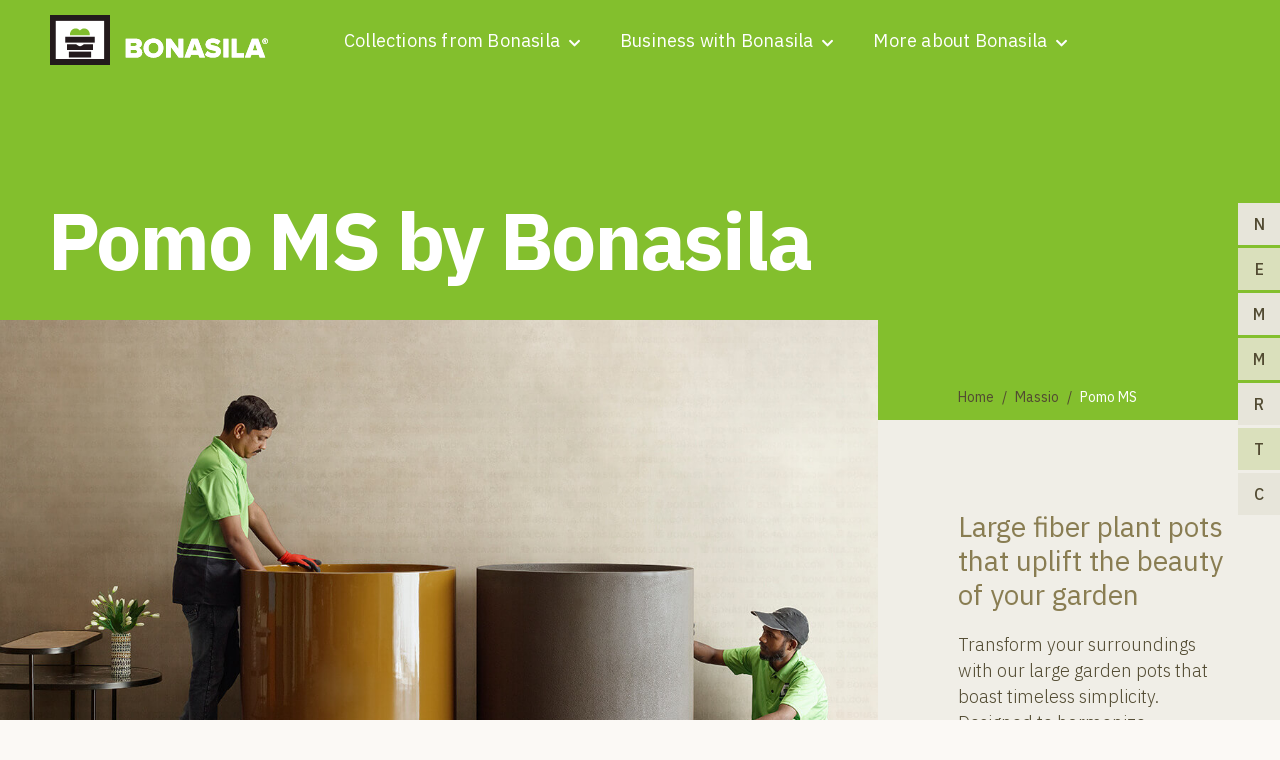

--- FILE ---
content_type: text/html; charset=UTF-8
request_url: https://www.bonasila.com/massio/pomo-capsule-shaped-planters-2/
body_size: 10462
content:

<!DOCTYPE html>
<html lang="en">
<head>
<meta http-equiv="content-type" content="text/html; charset=utf-8" />
<meta http-equiv="X-UA-Compatible" content="IE=edge" />
<meta name="author" content="" />
<meta name="language" content="english" />
<meta name="viewport" content="width=device-width, initial-scale=1, maximum-scale=5" >
<meta name="robots" content="index,follow"/>
<link rel="shortcut icon" href="https://www.bonasila.com/upload_data/general/639dff613e43c_favicon.png" type="image/x-icon" />
<link rel="icon" href="https://www.bonasila.com/upload_data/general/639dff613e43c_favicon.png" type="image/x-icon" />

<link rel="preconnect" href="https://fonts.gstatic.com">
<link href="https://fonts.googleapis.com/css2?family=IBM+Plex+Sans:wght@100;200;300;400;500;600;700&display=swap" rel="stylesheet">
<link rel="stylesheet" href="https://cdnjs.cloudflare.com/ajax/libs/font-awesome/5.15.1/css/all.min.css" type="text/css">
<link rel="stylesheet" href="https://www.bonasila.com/css/bootstrap.min.css" type="text/css" />
<link rel="stylesheet" href="https://www.bonasila.com/css/slick.css" type="text/css" />
<link rel="stylesheet" href="https://www.bonasila.com/css/jquery.fancybox.min.css" type="text/css" />
<link rel="stylesheet" href="https://www.bonasila.com/css/main.css" type="text/css" />
<link rel="stylesheet" href="https://www.bonasila.com/css/media-query.css" type="text/css" />
<!-- Facebook Pixel Code -->
<script>
  !function(f,b,e,v,n,t,s)
  {if(f.fbq)return;n=f.fbq=function(){n.callMethod?
  n.callMethod.apply(n,arguments):n.queue.push(arguments)};
  if(!f._fbq)f._fbq=n;n.push=n;n.loaded=!0;n.version='2.0';
  n.queue=[];t=b.createElement(e);t.async=!0;
  t.src=v;s=b.getElementsByTagName(e)[0];
  s.parentNode.insertBefore(t,s)}(window, document,'script',
  'https://connect.facebook.net/en_US/fbevents.js');
  fbq('init', '2170032606576119');
  fbq('track', 'PageView');
</script>
<noscript><img height="1" width="1" style="display:none"
  src="https://www.facebook.com/tr?id=2170032606576119&ev=PageView&noscript=1"
/></noscript>
<!-- End Facebook Pixel Code -->

<!-- Google Tag Manager -->
<script>(function(w,d,s,l,i){w[l]=w[l]||[];w[l].push({'gtm.start':
new Date().getTime(),event:'gtm.js'});var f=d.getElementsByTagName(s)[0],
j=d.createElement(s),dl=l!='dataLayer'?'&l='+l:'';j.async=true;j.src=
'https://www.googletagmanager.com/gtm.js?id='+i+dl;f.parentNode.insertBefore(j,f);
})(window,document,'script','dataLayer','GTM-WXGTZRS');</script>
<!-- End Google Tag Manager -->
		<title>Buy Capsule Shaped FRP Planters | Big Commercial Planters | Bonasila Pvt. Ltd.</title>
		<meta name="keywords" content="Enhance your space with stylish capsule-shaped FRP planters. Explore big commercial planters for a touch of modern elegance. Get a quote today." />
		<meta name="description" content="Enhance your space with stylish capsule-shaped FRP planters. Explore big commercial planters for a touch of modern elegance. Get a quote today." />
		<link rel="canonical" href="https://www.bonasila.com/massio/pomo-capsule-shaped-planters-2/" />
		<meta property="og:locale" content="en_IN" />
		<meta property="og:type" content="page" />
		<meta property="og:title" content="Buy Capsule Shaped FRP Planters | Big Commercial Planters | Bonasila Pvt. Ltd." />
		<meta property="og:description" content="Enhance your space with stylish capsule-shaped FRP planters. Explore big commercial planters for a touch of modern elegance. Get a quote today." />
		<meta property="og:site_name" content="Bonasila Pvt. Ltd." />
		<meta property="og:url" content="https://www.bonasila.com/massio/pomo-capsule-shaped-planters-2/" />
		<meta property="fb:app_id" content="433211413801684" />
		<meta name="twitter:card" content="summary_large_image" />
		<meta name="twitter:description" content="Enhance your space with stylish capsule-shaped FRP planters. Explore big commercial planters for a touch of modern elegance. Get a quote today." />
		<meta name="twitter:title" content="Buy Capsule Shaped FRP Planters | Big Commercial Planters | Bonasila Pvt. Ltd." />
		
</head>
<body>	
<div class="main">
    <div class="black-overlay" style="display: none;"></div>
    <header class="mainheader">
    <div class="container">
    <div class="headercol d-flex align-items-center justify-content-between">
    <div class="logo">
        <a  href="https://www.bonasila.com/" ><img alt="Logo" src="https://www.bonasila.com/upload_data/general/639dfff017160_brand-icon-logo.svg"  /> <span></span></a>    </div>
    <nav>
        
        <div class="navmenu">
            <ul>

            <li class=" menufirst "><a href="javascript:void(0)" class=" menufirst " >Collections from Bonasila</a><div class="megamenu">
                            <div class="menudropbg">
                                <button type="button" class="menubackarrow">
                                    <i class="fas fa-long-arrow-alt-left"></i>Back
                                </button>
                                <div class="bordercolmenu"><div class="titleleftcol"><a href="https://www.bonasila.com/design-it-yourself/" class=" menufirst " >DIY - Design It Yourself</a><small>ABCD- Any Body Can Design.</small></div><div class="calltotalk"><button type="button" data-toggle="modal" data-target="#talktosalesmodal" class="btn-theme pop-open">Design for us</button></div>
                        <div class="social">
                                <ul><li ><a  href="https://www.facebook.com/Bonasilaplanters/"  target="_blank" rel="noopener" rel="noreferrer" target="_blank" aria-label="facebook"><i class="fab fa-facebook-f"></i></a></li><li ><a  href="https://www.instagram.com/bonasilaplanters/"  target="_blank" rel="noopener" rel="noreferrer" target="_blank" aria-label="instagram"><i class="fab fa-instagram"></i></a></li><li ><a  href="https://in.pinterest.com/bonasilaplanters/"  target="_blank" rel="noopener" rel="noreferrer" target="_blank" aria-label="pinterest"><i class="fab fa-pinterest-p"></i></a></li><li ><a  href="https://www.youtube.com/channel/UCj3PHE2_kc8QP_ZIzmU8ZSA"  target="_blank" rel="noopener" rel="noreferrer" target="_blank" aria-label="youtbe"><i class="fab fa-youtube"></i></a></li></ul>
                        </div></div>
                    <div class="dropmenucol"><ul>
                    
                            <li class="submenufull"><a  href="https://www.bonasila.com/newo/" >Newo<sup>TM</sup> Collection</a><small >We keep adding new designs, find the latest ones here.</small>
                            </li>
                            <li class=""><a  href="https://www.bonasila.com/planters/" >Existo<sup>TM</sup> Collection</a><small >Meet the family of our most exotic planters.</small>
                            </li>
                            <li class="submenufull"><a  href="https://www.bonasila.com/massio/" >Massio<sup>TM</sup> Collection</a><small >We keep adding new designs, find the latest ones here.</small>
                            </li></ul><ul>
                            <li class="submenufull"><a  href="https://www.bonasila.com/marbelo/" >Marbelo<sup>TM</sup> Collection</a><small >Marble finish in FRP Planters! Yes, you read that right.</small>
                            </li>
                            <li class="submenufull"><a  href="https://www.bonasila.com/rezelo/" >Rezelo<sup>TM</sup> Collection</a><small >Rectangular collection- You size it, we have it!</small>
                            </li>
                            <li class="submenufull"><a  href="https://www.bonasila.com/tabto/" >Tabto<sup>TM</sup> Collection</a><small >Homes, offices or home offices, table top planters can beautify them all.</small>
                            </li></ul>
                            </div>
                            <div class="calltoactioncol">
                                <div class="menucontactinfo">
                                    <a href="mailto:hello@bonasila.com"><i class="fas fa-heart animated pulse2"></i> hello@bonasila.com</a>
                                </div>
                            </div>
                        </div>
                        <div class="menutitlegreen d-none d-md-block">INDIA'S LARGEST COLLECTION OF FRP PLANTERS.</div>
                    </div></li><li class=""><a href="javascript:void(0)" class="" >Business with Bonasila</a><div class="megamenu">
                            <div class="menudropbg">
                                <button type="button" class="menubackarrow">
                                    <i class="fas fa-long-arrow-alt-left"></i>Back
                                </button>
                                <div class="bordercolmenu"><div class="titleleftcol"><a href="https://www.bonasila.com/alliances/" class="" >Earn with Bonasila</a><small>Whoever said Money doesn't grow on trees, should strike a deal with us.</small></div><div class="calltotalk"><button type="button" data-toggle="modal" data-target="#bussinessmodal" class="btn-theme pop-open">Let's talk Business</button></div>
                        <div class="social">
                                <ul><li ><a  href="https://www.facebook.com/Bonasilaplanters/"  target="_blank" rel="noopener" rel="noreferrer" target="_blank" aria-label="facebook"><i class="fab fa-facebook-f"></i></a></li><li ><a  href="https://www.instagram.com/bonasilaplanters/"  target="_blank" rel="noopener" rel="noreferrer" target="_blank" aria-label="instagram"><i class="fab fa-instagram"></i></a></li><li ><a  href="https://in.pinterest.com/bonasilaplanters/"  target="_blank" rel="noopener" rel="noreferrer" target="_blank" aria-label="pinterest"><i class="fab fa-pinterest-p"></i></a></li><li ><a  href="https://www.youtube.com/channel/UCj3PHE2_kc8QP_ZIzmU8ZSA"  target="_blank" rel="noopener" rel="noreferrer" target="_blank" aria-label="youtbe"><i class="fab fa-youtube"></i></a></li></ul>
                        </div></div>
                            <div class="dropmenucol"><ul><li><a href="https://www.bonasila.com/frp-planters-gallery/" class="" >Beauty of Bonasila</a><small>Some photographs of our planters putting their best foot forward.</small></li><li><a href="https://www.bonasila.com/faqs/" class="" >You Ask, We Answer</a><small>We have curated a list of FAQs. You can ask more if you'd like!</small></li></ul><ul><li><a href="https://www.bonasila.com/bonasila-beyond-boundaries/" class="" >Bonasila beyond Boundaries</a><small>Wherever you are in the world, our planters will reach you.</small></li></ul>
                            </div>
                            <div class="calltoactioncol">
                                <div class="menucontactinfo">
                                    <a href="mailto:hello@bonasila.com"><i class="fas fa-heart animated pulse2"></i> hello@bonasila.com</a>
                                </div>
                            </div>
                        </div>
                        <div class="menutitlegreen d-none d-md-block">INDIA'S LARGEST COLLECTION OF FRP PLANTERS.</div>
                    </div></li><li class=""><a href="javascript:void(0)" class="" >More about Bonasila</a><div class="megamenu">
                            <div class="menudropbg">
                                <button type="button" class="menubackarrow">
                                    <i class="fas fa-long-arrow-alt-left"></i>Back
                                </button>
                                <div class="bordercolmenu"><div class="titleleftcol"><a href="https://www.bonasila.com/contact/" class="" >Want to Talk?</a><small>Conversations can do wonders. Let's have one.</small></div><div class="calltotalk"><button type="button" data-toggle="modal" data-target="#talktousmodal" class="btn-theme pop-open">Talk to us</button></div>
                        <div class="social">
                                <ul><li ><a  href="https://www.facebook.com/Bonasilaplanters/"  target="_blank" rel="noopener" rel="noreferrer" target="_blank" aria-label="facebook"><i class="fab fa-facebook-f"></i></a></li><li ><a  href="https://www.instagram.com/bonasilaplanters/"  target="_blank" rel="noopener" rel="noreferrer" target="_blank" aria-label="instagram"><i class="fab fa-instagram"></i></a></li><li ><a  href="https://in.pinterest.com/bonasilaplanters/"  target="_blank" rel="noopener" rel="noreferrer" target="_blank" aria-label="pinterest"><i class="fab fa-pinterest-p"></i></a></li><li ><a  href="https://www.youtube.com/channel/UCj3PHE2_kc8QP_ZIzmU8ZSA"  target="_blank" rel="noopener" rel="noreferrer" target="_blank" aria-label="youtbe"><i class="fab fa-youtube"></i></a></li></ul>
                        </div></div>
                            <div class="dropmenucol"><ul><li><a href="https://www.bonasila.com/about/" class="" >The Planterpreneurs</a><small>The people who said, let's make amazing planters.</small></li><li><a href="https://www.bonasila.com/career/" class="" >Opportunities are Endless</a><small>Itching to join the B family? Let's discuss how we can grow together.</small></li></ul><ul><li><a href="https://www.bonasila.com/ffactor/" class="" >The 'F' Factor</a><small>The extra FFs come from the Effort we add to everything.</small></li><li><a href="https://www.bonasila.com/blog/" class="" >Chirping Birds</a><small>The world of planters, in our blogs.</small></li></ul>
                            </div>
                            <div class="calltoactioncol">
                                <div class="menucontactinfo">
                                    <a href="mailto:hello@bonasila.com"><i class="fas fa-heart animated pulse2"></i> hello@bonasila.com</a>
                                </div>
                            </div>
                        </div>
                        <div class="menutitlegreen d-none d-md-block">INDIA'S LARGEST COLLECTION OF FRP PLANTERS.</div>
                    </div></li>            </ul>
            
            <div class="menuplanterbottom">
                <a  href="https://www.bonasila.com/" ><span>THE <br>PERFFFECT<br/> PLANTERS <sup>TM</sup></span><img alt="Mobile logo" src="https://www.bonasila.com/upload_data/general/6429e2ac755ab_logo.svg"  /></a>                <div class="menutitlegreen">INDIA'S LARGEST COLLECTION OF FRP PLANTERS.</div>
            </div>
            
        </div>
        <div class="rightheadericon">
            <a href="#" class="navbartoggle"></a>
        </div>
    </nav>
    </div>
    </div>
    </header>
<main>
    <section class="innerbanner planterinntertop">
        <div class="topbannerimg">
            <div class="container">
                <div class="row">
                    <div class="col-md-11 col-lg-10 col-xl-9">
                        <h1 >Pomo MS by Bonasila</h1>                    </div>
                </div>
            </div>
        </div>
        <div class="breadcrumbrow">
            <div class="container">
            	<div class="row justify-content-end">
                	<div class="col-lg-3">
	                    <ul class="breadcrumb">
	                        <li class="breadcrumb-item"><a href="https://www.bonasila.com/">Home</a></li>
	                		<li class="breadcrumb-item"><a href="https://www.bonasila.com/massio/">Massio </a></li>
	                        <li class="breadcrumb-item active">Pomo MS</li>
	                    </ul>
                	</div>
            	</div>
            </div>
        </div>
    </section>
    <section class="planterdetailrow mb-150">
        <div class="container">
            <div class="plandercoldetil">
                <div class="row">
                    <div class="col-lg-7 col-xl-9">
                        <div class="productslider conoplanter">
                            <div><a  href="https://www.bonasila.com/upload_data/product/images/capsule-shaped-planters-1235x760.jpg" data-fancybox="gallery" ><img alt="capsule shaped planters" src="https://www.bonasila.com/upload_data/product/images/capsule-shaped-planters-1235x760.jpg"  /></a></div>                        </div>
                        <div class="prosliderthumbnav">
                            <div><img alt="capsule shaped planters" src="https://www.bonasila.com/upload_data/product/images/capsule-shaped-planters-1235x760.jpg"  /></div>                        </div>
                    </div>
                    <div class="col-lg-5 col-xl-3 detailinfo">
                        <h2 >Large fiber plant pots that uplift the beauty of your garden</h2><p  >Transform your surroundings with our large garden pots that boast timeless simplicity. Designed to harmonize seamlessly in any setting, these big planter pots offer a canvas for individual standout plants and systematic displays. Let your imagination bloom with the possibilities of our big garden pot.</p>                        <button type="button" data-toggle="modal" data-target="#PlanterModal" class="btn-theme"> More about Pomo MS</button>
                    </div>
                    <div class="modal fade fullmodalcontent" id="PlanterModal" tabindex="-1"
                        aria-labelledby="PlanterModalLabel" aria-hidden="true">
                        <div class="modal-dialog full-content-modal">
                            <div class="modal-content">
                                 <button type="button" class="close" data-dismiss="modal" aria-label="Close">
                                    <span aria-hidden="true"><img src="https://www.bonasila.com/images/close-popup.svg" alt="Close"></span>
                                </button>
                                <div class="detailvectorpop">
                                    <img alt="capsule shaped planters" src="https://www.bonasila.com/upload_data/product/images/pomo-ms-detail.svg"  /> 
                            	</div>
                            	<div class="d-flex flex-wrap justify-content-center">
                            		<div class="col-lg-10 col-xl-8">
                                        <h2 >Pomo MS</h2><p  >One of the standout features of Pothos MS is its broad U-shaped design. These large fiber pots are not just functional; they are works of art that create a stunning display and enhance the overall decor of your space. The curves add an element of grace and fluidity, serving as a perfect backdrop for your green companions to shine.</p><p>Imagine stepping into a room or an outdoor space adorned with these big flower pots, where the beauty of nature and the elegance of design coexist harmoniously. Whether you choose to plant them with vibrant flowers, lush greenery, or dramatic statement plants, these pots elevate your botanical showcases to a level of sophistication and artistry.</p>		                            </div>
                            	</div>
                            </div>
                        </div>
                    </div>
                </div>
            </div>
        </div>
    </section>
     <section class="productdetailinfo d-inline-block w-100">
        <div class="container">
            <div class="stickyrow" data-sticky_parent="">
                <div class="stickycoltbl" id="data-column-sticky">
                    <div class="productdiragrame">
                        <div class="diagramethumb">
                            <img alt="capsule shaped planters" src="https://www.bonasila.com/upload_data/product/images/mailos-ms-icon.svg"  /> 
                        </div>
                        <div class="diatitlecol">
                            <h2 >Pomo MS</h2>                            <div class="widthdimension">
                            <span>A : <small> top width,</small> </span><span>B : <small> bottom width,</small> </span><span>C : <small> maximum width,</small> </span><span>D : <small> depth(in full body),</small> </span><span>H : <small> height</small> </span>                            </div>
                        </div>
                    </div>
                    <div class="tabeltabs">
                    	<button class="btn-theme" data-toggle="offcanvas" data-alt-text="Change to Inches">Change to Millimeters</button>
                        <div class="tabelshow" id="inches">
                                <div class="table-responsive">
                                    <table class="table table-bordered">
                                        <thead>
                                            <tr>
                                                <th>Name</th>
                                                <th class="pricecol">PRICE <br><small>Hollow Body</small></th><th class="pricecol">PRICE <br><small>Full Body</small></th><th>A</th><th>B</th><th>C</th><th>D</th><th>H</th>                                            </tr>
                                        </thead>
                                        <tbody>
                                                                                                <tr>
                                                        <td>Pomo 36MS</td>
                                                        <td><span class="price_inr"><i class="fas fa-rupee-sign"></i>26020</span><span class="price_usd" style="display:none;"><i class="fas fa-dollar-sign"></i>385</span></td><td><span class="price_inr">–</span><span class="price_usd" style="display:none;">–</span></td><td>36"</td><td>20"</td><td>–</td><td>–</td><td>36"</td>                                                    </tr>
                                                                                             
                                        </tbody>
                                    </table>
                                </div>
                            </div>
                            <div class="tabelshow" id="millimeters">
                                <div class="table-responsive">
                                    <table class="table table-bordered">
                                        <thead>
                                            <tr>
                                                <th>Name</th>
                                                <th class="pricecol">PRICE <br><small>Hollow Body</small></th><th class="pricecol">PRICE <br><small>Full Body</small></th><th>A</th><th>B</th><th>C</th><th>D</th><th>H</th>                                            </tr>
                                        </thead>
                                        <tbody>
                                                                                                <tr>
                                                        <td>Pomo 36MS</td>
                                                        <td><span class="price_inr"><i class="fas fa-rupee-sign"></i>26020</span><span class="price_usd" style="display:none;"><i class="fas fa-dollar-sign"></i>385</span></td><td><span class="price_inr">–</span><span class="price_usd" style="display:none;">–</span></td><td>914mm</td><td>508mm</td><td>–</td><td>–</td><td>914mm</td>                                                    </tr>
                                                                                            </tbody>
                                    </table>
                                </div>
                            </div>
                                                        <div class="bodycol">
                                <span><i><img src="https://www.bonasila.com/images/hollow-body.svg" alt="Hollow body"></i>Hollow Body </span>
                                <span><i><img src="https://www.bonasila.com/images/full-body.svg" alt="Full body"></i>Full Body</span>
                            </div>
                                                        <div class="tblscrollhand">
                                <img src="https://www.bonasila.com/images/swipe-icon-mobile.svg" alt="Swipe Icon"/>
                            </div>
                    </div>
                </div>

                <!-- Color col Start -->
                
                 <div class="rightcolorcol">
                    <nav>
                      <div class="nav nav-tabs" id="nav-tab" role="tablist">
                       <a  href="#nav-rustic" class="nav-item nav-link active" id="nav-rustic-tab" data-toggle="tab" role="tab" aria-controls="nav-rustic" aria-selected="true">Rustic</a><a  href="#nav-color" class="nav-item nav-link" id="nav-color-tab" data-toggle="tab" role="tab" aria-controls="nav-color" aria-selected="false">Color</a><a  href="#nav-texture" class="nav-item nav-link" id="nav-texture-tab" data-toggle="tab" role="tab" aria-controls="nav-texture" aria-selected="false">Texture</a>                      </div>
                    </nav>
                    <div class="tab-content" id="nav-tabContent">
                        <div class="tab-pane fade show active" id="nav-rustic" role="tabpanel" aria-labelledby="nav-rustic-tab">
                                    <div class="w-100 colortitlecol">
                                        <span>Rustic Finish</span>
                                        <a data-fancybox class="btn-theme-tab" href="https://youtu.be/27Y94FXUrDw">Know more <i class="far fa-play-circle"></i></a>
                                    </div>
                                      <div class="colorcol mb-20 d-flex flex-wrap"><div class="texturescolor">
                                                        <span>
                                                            <img alt="Splash Grape" src="https://www.bonasila.com/upload_data/product_finishes/images/SPLACH_GRAPE.jpg"  />
                                                            
                                                        </span><small >Splash Grape</small>
                                                    </div><div class="texturescolor">
                                                        <span>
                                                            <img alt="Split Rail" src="https://www.bonasila.com/upload_data/product_finishes/images/SPLIT_RAIL.jpg"  />
                                                            
                                                        </span><small >Split Rail</small>
                                                    </div><div class="texturescolor">
                                                        <span>
                                                            <img alt="Jungle Moss" src="https://www.bonasila.com/upload_data/product_finishes/images/JUNGLE_MOSS.jpg"  />
                                                            
                                                        </span><small >Jungle Moss</small>
                                                    </div><div class="texturescolor">
                                                        <span>
                                                            <img alt="Toffee Bark" src="https://www.bonasila.com/upload_data/product_finishes/images/TOFFEE_BARK.jpg"  />
                                                            
                                                        </span><small >Toffee Bark</small>
                                                    </div><div class="texturescolor">
                                                        <span>
                                                            <img alt="Mighty Mashroom" src="https://www.bonasila.com/upload_data/product_finishes/images/MIGHTY_MUSHROOM.jpg"  />
                                                            
                                                        </span><small >Mighty Mashroom</small>
                                                    </div><div class="texturescolor">
                                                        <span>
                                                            <img alt="Day Algae" src="https://www.bonasila.com/upload_data/product_finishes/images/DRY_ALGAE.jpg"  />
                                                            
                                                        </span><small >Day Algae</small>
                                                    </div><div class="texturescolor">
                                                        <span>
                                                            <img alt="Soft Nut" src="https://www.bonasila.com/upload_data/product_finishes/images/SOFT_NUT.jpg"  />
                                                            
                                                        </span><small >Soft Nut</small>
                                                    </div><div class="texturescolor">
                                                        <span>
                                                            <img alt="Basil Leaf" src="https://www.bonasila.com/upload_data/product_finishes/images/BASIL_LEAF.jpg"  />
                                                            
                                                        </span><small >Basil Leaf</small>
                                                    </div><div class="texturescolor">
                                                        <span>
                                                            <img alt="Metal Blue" src="https://www.bonasila.com/upload_data/product_finishes/images/METAL_BLUE.jpg"  />
                                                            
                                                        </span><small >Metal Blue</small>
                                                    </div><div class="texturescolor">
                                                        <span>
                                                            <img alt="Java Clay" src="https://www.bonasila.com/upload_data/product_finishes/images/JAVA_CLAY.jpg"  />
                                                            
                                                        </span><small >Java Clay</small>
                                                    </div><div class="texturescolor">
                                                        <span>
                                                            <img alt="Canara Hills" src="https://www.bonasila.com/upload_data/product_finishes/images/CANARA_HILLS.jpg"  />
                                                            
                                                        </span><small >Canara Hills</small>
                                                    </div><div class="texturescolor">
                                                        <span>
                                                            <img alt="Terra Tile" src="https://www.bonasila.com/upload_data/product_finishes/images/TERRA_TILE.jpg"  />
                                                            
                                                        </span><small >Terra Tile</small>
                                                    </div><div class="texturescolor">
                                                        <span>
                                                            <img alt="Warm Cocoon" src="https://www.bonasila.com/upload_data/product_finishes/images/WARM_COCOON.jpg"  />
                                                            
                                                        </span><small >Warm Cocoon</small>
                                                    </div><div class="texturescolor">
                                                        <span>
                                                            <img alt="Swiss Garlic" src="https://www.bonasila.com/upload_data/product_finishes/images/SWISS_GARLIC.jpg"  />
                                                            
                                                        </span><small >Swiss Garlic</small>
                                                    </div><div class="texturescolor">
                                                        <span>
                                                            <img alt="Stony Creek" src="https://www.bonasila.com/upload_data/product_finishes/images/STONY_CREEK.jpg"  />
                                                            
                                                        </span><small >Stony Creek</small>
                                                    </div><div class="texturescolor">
                                                        <span>
                                                            <img alt="Millet Coat" src="https://www.bonasila.com/upload_data/product_finishes/images/MILLET_COAT.jpg"  />
                                                            
                                                        </span><small >Millet Coat</small>
                                                    </div><div class="texturescolor">
                                                        <span>
                                                            <img alt="Night Ripple" src="https://www.bonasila.com/upload_data/product_finishes/images/NIGHT_RIPPLE.jpg"  />
                                                            
                                                        </span><small >Night Ripple</small>
                                                    </div><div class="texturescolor">
                                                        <span>
                                                            <img alt="Wide Stream" src="https://www.bonasila.com/upload_data/product_finishes/images/WIND_STREAM.jpg"  />
                                                            
                                                        </span><small >Wide Stream</small>
                                                    </div><div class="texturescolor">
                                                        <span>
                                                            <img alt="Exotic Rock" src="https://www.bonasila.com/upload_data/product_finishes/images/EXOTIC_ROCK.jpg"  />
                                                            
                                                        </span><small >Exotic Rock</small>
                                                    </div><div class="texturescolor">
                                                        <span>
                                                            <img alt="Antiquity" src="https://www.bonasila.com/upload_data/product_finishes/images/ANTIQUITY.jpg"  />
                                                            
                                                        </span><small >Antiquity</small>
                                                    </div><div class="texturescolor">
                                                        <span>
                                                            <img alt="Cozy Leaf" src="https://www.bonasila.com/upload_data/product_finishes/images/COZY_LEAF.jpg"  />
                                                            
                                                        </span><small >Cozy Leaf</small>
                                                    </div><div class="texturescolor">
                                                        <span>
                                                            <img alt="Dusky Shell" src="https://www.bonasila.com/upload_data/product_finishes/images/DUSKY_SHELL.jpg"  />
                                                            
                                                        </span><small >Dusky Shell</small>
                                                    </div><div class="texturescolor">
                                                        <span>
                                                            <img alt="Camping Tent" src="https://www.bonasila.com/upload_data/product_finishes/images/CAMPING_TENT.jpg"  />
                                                            
                                                        </span><small >Camping Tent</small>
                                                    </div><div class="texturescolor">
                                                        <span>
                                                            <img alt="Thunder Blast" src="https://www.bonasila.com/upload_data/product_finishes/images/THUNDER_BLAST.jpg"  />
                                                            
                                                        </span><small >Thunder Blast</small>
                                                    </div>
                                        </div>
                                    
                                </div><div class="tab-pane fade" id="nav-color" role="tabpanel" aria-labelledby="nav-color-tab">
                                    <div class="w-100 colortitlecol">
                                        <span>Color Finish (Matt/Gloss)</span>
                                        <a data-fancybox class="btn-theme-tab" href="https://youtu.be/Hgm2nSj5PCM">Know more <i class="far fa-play-circle"></i></a>
                                    </div>
                                      <div class="colorcol mb-20 d-flex flex-wrap"><div class="colorpick">
                                                        <span style="background-color: #ffffff;"></span>
                                                        <small >White</small>
                                                    </div><div class="colorpick">
                                                        <span style="background-color: #a7a9ac;"></span>
                                                        <small >Beach Busk</small>
                                                    </div><div class="colorpick">
                                                        <span style="background-color: #f1e9d8;"></span>
                                                        <small >Buff</small>
                                                    </div><div class="colorpick">
                                                        <span style="background-color: #3c3939;"></span>
                                                        <small >Verde</small>
                                                    </div><div class="colorpick">
                                                        <span style="background-color: #d6c3b2;"></span>
                                                        <small >Burly Wood</small>
                                                    </div><div class="colorpick">
                                                        <span style="background-color: #473f3a;"></span>
                                                        <small >Brown Sugar</small>
                                                    </div><div class="colorpick">
                                                        <span style="background-color: #7a7253;"></span>
                                                        <small >Memories</small>
                                                    </div><div class="colorpick">
                                                        <span style="background-color: #32221e;"></span>
                                                        <small >Brunt Umber</small>
                                                    </div><div class="colorpick">
                                                        <span style="background-color: #42484c;"></span>
                                                        <small >Woodland</small>
                                                    </div><div class="colorpick">
                                                        <span style="background-color: #5f5a59;"></span>
                                                        <small >Rich Mustard</small>
                                                    </div><div class="colorpick">
                                                        <span style="background-color: #827f65;"></span>
                                                        <small >Highland</small>
                                                    </div><div class="colorpick">
                                                        <span style="background-color: #595440;"></span>
                                                        <small >Seaweed</small>
                                                    </div><div class="colorpick">
                                                        <span style="background-color: #322b21;"></span>
                                                        <small >Pebble</small>
                                                    </div><div class="colorpick">
                                                        <span style="background-color: #764c29;"></span>
                                                        <small >Almond Bar</small>
                                                    </div><div class="colorpick">
                                                        <span style="background-color: #686659;"></span>
                                                        <small >Turtle Trace</small>
                                                    </div><div class="colorpick">
                                                        <span style="background-color: #615b3e;"></span>
                                                        <small >Baked Olive</small>
                                                    </div><div class="colorpick">
                                                        <span style="background-color: #dba627;"></span>
                                                        <small >Sporty Yellow</small>
                                                    </div><div class="colorpick">
                                                        <span style="background-color: #23373e;"></span>
                                                        <small >Cement Carob</small>
                                                    </div><div class="colorpick">
                                                        <span style="background-color: #848287;"></span>
                                                        <small >Smokey Grey</small>
                                                    </div><div class="colorpick">
                                                        <span style="background-color: #636466;"></span>
                                                        <small >Grey</small>
                                                    </div><div class="colorpick">
                                                        <span style="background-color: #f58233;"></span>
                                                        <small >Orange</small>
                                                    </div><div class="colorpick">
                                                        <span style="background-color: #404041;"></span>
                                                        <small >Charcoal</small>
                                                    </div><div class="colorpick">
                                                        <span style="background-color: #b7283c;"></span>
                                                        <small >Scarlet Red</small>
                                                    </div><div class="colorpick">
                                                        <span style="background-color: #000000;"></span>
                                                        <small >Black</small>
                                                    </div>
                                        </div>
                                    
                                </div><div class="tab-pane fade" id="nav-texture" role="tabpanel" aria-labelledby="nav-texture-tab">
                                    <div class="w-100 colortitlecol">
                                        <span>Texture Finish</span>
                                        <a data-fancybox class="btn-theme-tab" href="https://youtu.be/dbijxawS_fU">Know more <i class="far fa-play-circle"></i></a>
                                    </div>
                                      <div class="colorcol mb-20 d-flex flex-wrap"><div class="texturescolor">
                                                        <span>
                                                            <img alt="Graphite" src="https://www.bonasila.com/upload_data/product_finishes/images/GRAPHITE.jpg"  />
                                                            
                                                        </span><small >Graphite</small>
                                                    </div><div class="texturescolor">
                                                        <span>
                                                            <img alt="Stone" src="https://www.bonasila.com/upload_data/product_finishes/images/STONE.jpg"  />
                                                            
                                                        </span><small >Stone</small>
                                                    </div><div class="texturescolor">
                                                        <span>
                                                            <img alt="Sand" src="https://www.bonasila.com/upload_data/product_finishes/images/SAND.jpg"  />
                                                            
                                                        </span><small >Sand</small>
                                                    </div><div class="texturescolor">
                                                        <span>
                                                            <img alt="Brew" src="https://www.bonasila.com/upload_data/product_finishes/images/BREW.jpg"  />
                                                            
                                                        </span><small >Brew</small>
                                                    </div>
                                        </div>
                                    
                                </div>                    </div> 
                </div>

                <!-- Color col End -->
                <div class="clearfix"></div>
            </div>
            <div class="d-flex flex-wrap w-100 align-items-center justify-content-center otherplanterlink">
                <a  href="https://www.bonasila.com/massio/mailos-huge-geometric-shaped-planters/" class="prev"><i class="fas fa-long-arrow-alt-left"></i> Mailos MS</a><span class="hearticon"><i class="fas fa-heart animated pulse2"></i></span><a  href="https://www.bonasila.com/massio/nimo-u-shaped-huge-fiberglass-planters/" class="next">Nimo MS <i class="fas fa-long-arrow-alt-right"></i></a>           </div>
        </div>
       
    </section>
    </main>
<div class="rightfixedcol">
    <ul>
        <li><a  href="https://www.bonasila.com/newo/" >N</a><div class="floatingcol"><a  href="https://www.bonasila.com/newo/" >Newo Collection</a></div></li><li><a  href="https://www.bonasila.com/planters/" >E</a><div class="floatingcol"><a  href="https://www.bonasila.com/planters/" >Existo Collection</a></div></li><li><a  href="https://www.bonasila.com/massio/" >M</a><div class="floatingcol"><a  href="https://www.bonasila.com/massio/" >Massio  Collection</a></div></li><li><a  href="https://www.bonasila.com/marbelo/" >M</a><div class="floatingcol"><a  href="https://www.bonasila.com/marbelo/" >Marbelo Collection</a></div></li><li><a  href="https://www.bonasila.com/rezelo/" >R</a><div class="floatingcol"><a  href="https://www.bonasila.com/rezelo/" >Rezelo  Collection</a></div></li><li><a  href="https://www.bonasila.com/tabto/" >T</a><div class="floatingcol"><a  href="https://www.bonasila.com/tabto/" >Tabto Collection</a></div></li>        <li><a href="https://www.bonasila.com/catalogues/">C</a>
            <div class="floatingcol"><a href="https://www.bonasila.com/catalogues/">Catalogues</a></div>
        </li>
    </ul>
</div>

<footer id="footerfrm" class="footermain ">
    <div class="footerbg">
        <div class="container">
            <div class="row justify-content-center">
                <form name="planter_detail_enquiry" id="planter_detail_enquiry" method="POST" enctype="multipart/form-data">
	<input type="hidden" name="frm_page" value="">
    <input type="hidden" name="action" value="planter_detail_form" />
    <input type="hidden" name="form_type" value="planter_detail" />
    <input type="hidden" name="planter_name" id="planter_name" value="Pomo MS" />
    <div class="col-12 planterinquiryrow">
        <div class="contatfrmfooter d-flex flex-wrap">
            <div class="col-12">
                <h2>Interested to buy Pomo MS?</h2>
            </div>
            <div class="w-100">
                <div id="pd_success" class="alert alert-success" style=" display:none;">Success</div>
                <div id="pd_error" class="alert alert-danger" style=" display:none;">Error</div>
            </div>
            <div class="col-md-6 col-lg-4 mb-40">
                <div class="form-group">
                    <input data-error-container="#pd_fname" type="text" name="pd_fname" placeholder="First name" class="form-control" />
                </div>
                <div id="pd_fname" class="text-left"></div>
            </div>
            <div class="col-md-6 col-lg-4 mb-40">
                <div class="form-group">
                    <input data-error-container="#pd_lname" type="text" name="pd_lname" placeholder="Last name" class="form-control" />
                </div>
                <div id="pd_lname" class="text-left"></div>
            </div>
            <div class="col-md-6 col-lg-4 mb-40">
                <div class="form-group">
                    <input data-error-container="#pd_email" type="email" name="pd_email" placeholder="Email address" class="form-control" />
                </div>
                <div id="pd_email" class="text-left"></div>
            </div>
            <div class="col-md-6 col-lg-4 mb-40">
                <div class="form-group">
                    <input data-error-container="#pd_contact" type="text" name="pd_contact" placeholder="Contact number" class="form-control" />
                </div>
                 <div id="pd_contact" class="text-left"></div>
            </div>
            <div class="col-md-6 col-lg-4 mb-40">
                <div class="form-group">
                    <input data-error-container="#pd_company" type="text" name="pd_company" placeholder="Company" class="form-control" />
                </div>
                <div id="pd_company" class="text-left"></div>
            </div>
            <div class="col-md-6 col-lg-4 mb-40">
                <div class="form-group">
                    <input data-error-container="#pd_city" type="text" name="pd_city" placeholder="City" class="form-control" />
                </div>
                <div id="pd_city" class="text-left"></div>
            </div>
            <div class="col-md-12 mb-40">
                <div class="form-group">
                    <input type="text" name="pd_message" placeholder="Message" class="form-control">
                </div>
            </div>
            <div class="col-12 mb-40 text-left">
                <div class="g-recaptcha-first" data-sitekey="6LeDP7IbAAAAAIlTnsmFQ0VGZnK3jiMXAkG5eeBz" id="RecaptchaField2"></div>
                <input type="hidden" class="hiddenRecaptcha" name="contactCaptcha" id="contactCaptcha">    
            </div>
            <div class="col-12 plantersubmit">
                <button type="submit" class="btn-theme">Submit</button>
                <img id="pd_loding" src="https://www.bonasila.com/images/loader.gif" style="display:none" />
            </div>
            <div class="col-12 notecol">
                <p class="mb-0" style="color: #999;">By submitting this information, you consent to allow Bonasila to get in touch with you for marketing purposes.</p>
                <p>May the Greenforce be with you</p>
            </div>
        </div>
    </div>
</form>
                       <div class="col-12  text-center mb-20 footerlogo">
                    <a  href="https://www.bonasila.com/" ><img alt="Footer Bonasila logo" src="https://www.bonasila.com/upload_data/general/639dfff01782f_footer-logo.svg"  /></a>                </div>
                 <div class="col-12 col-md-7 text-center mb-30">
                    <div class="platnhappi">
                        <h4 >Plant Happiness<sup>&reg;</sup></h4>                    </div>
                </div>
                <div class="col-12 col-lg-12 footerlink">
                    <ul>
                    <li><a  href="https://www.bonasila.com/about/" >About</a></li><li><a  href="https://www.bonasila.com/planters/" >Planters</a></li><li><a  href="https://www.bonasila.com/alliances/" >Alliances</a></li><li><a  href="https://www.bonasila.com/career/" >Career</a></li><li><a  href="https://www.bonasila.com/blog/" >Blog</a></li><li><a  href="https://www.bonasila.com/press-release/" >Press Release</a></li><li><a  href="https://www.bonasila.com/contact/" >Contact</a></li><li><a  href="https://www.bonasila.com/sitemap/" >Sitemap</a></li>                    </ul>
                </div>
                <div class="col-12 d-flex justify-content-md-start justify-content-lg-center flex-wrap subscriberfrom">
                    <div class="col-md-12 col-lg-5 col-xl-3 px-0">
                        <form name="newsleter_signup" id="newsleter_signup" method="post" enctype="multipart/form-data">
                            <div class="form-group">
									<input type="hidden" name="frm_page" value="">
                                    <input type="text"  data-error-container="#nl_email_address" name="nl_email_address" placeholder="Subscribe for newsletter" class="form-control" /> 
                            </div>
                            <div class="btnsubmit">
                                <input type="submit" value="" />
                            </div>
                             <div id="nl_email_address" class="text-left"></div>
                        </form>
                        <div id="nl_success" class="alert alert-success" style=" display:none;">Bingo! This sign-up is done.</div>
                        <div id="nl_error" class="alert alert-danger" style=" display:none;">Given email address is already subscribed, thank you!</div>
                    </div>
                </div>
                <div class="col-12 social">
                        <ul>
                            <li ><a  href="https://www.facebook.com/Bonasilaplanters/"  target="_blank" rel="noopener" rel="noreferrer" target="_blank" aria-label="facebook"><i class="fab fa-facebook-f"></i></a></li><li ><a  href="https://www.instagram.com/bonasilaplanters/"  target="_blank" rel="noopener" rel="noreferrer" target="_blank" aria-label="instagram"><i class="fab fa-instagram"></i></a></li><li ><a  href="https://in.pinterest.com/bonasilaplanters/"  target="_blank" rel="noopener" rel="noreferrer" target="_blank" aria-label="pinterest"><i class="fab fa-pinterest-p"></i></a></li><li ><a  href="https://www.youtube.com/channel/UCj3PHE2_kc8QP_ZIzmU8ZSA"  target="_blank" rel="noopener" rel="noreferrer" target="_blank" aria-label="youtbe"><i class="fab fa-youtube"></i></a></li>                        </ul>
                    </div>
                <div class="col-12">
                    <div class="copyright">
                        <p >2026 Bonasila. All Rights Reserved.</p>                    </div>
                </div>
            </div>
        </div>
    </div>
</footer>
<!--  Talk To Sales Modal Start -->
<div class="menupopform modal fade" id="talktosalesmodal">
    <div class="modal-dialog modal-dialog-centered">
    <div class="modal-content">
        <div class="modal-body">
            <button type="button" class="close" data-dismiss="modal" aria-label="Close">
                <span aria-hidden="true"><img src="https://www.bonasila.com/images/close-popup.svg" alt=""></span>
            </button>
            <form name="diy_frm" id="diy_frm" method="post" enctype="multipart/form-data">
							<div class="row">
		                        <div class="col-12 videopop">
										<video class="myVideo1" controls preload="metadata" poster="https://www.bonasila.com/upload_data/general/design-it-yourself-poster.jpg"><source src="https://www.bonasila.com/upload_data/general/Design-It-Yourself.mp4" type="video/mp4" /></video>
		                        </div>
		                        <div class="popupspace">
		                            <div class="col-12">
											 <strong >Imagination is boundless & so is creativity.</strong>
											 <p >We'd love to see you design a planter for Bonasila and who knows? It might make it to one of our collections!</p>
		                            </div>
		                            <div class="col-12">
		                                <div class="form-group">
												  <input type="hidden" name="frm_page" value="product">
												  <input data-error-container="#diy_fname" type="text" name="diy_name" placeholder="Name" class="form-control">
		                                </div>
		                                <div id="diy_fname" class="text-left"></div>
		                            </div>
		                            <div class="col-12">
		                                <div class="form-group">
		                                    <input data-error-container="#diy_email" type="email" name="diy_email" placeholder="Email address" class="form-control">
		                                </div>
		                                <div id="diy_email" class="text-left"></div>
		                            </div>
		                            <div class="col-12">
		                                <div class="form-group">
		                                    <input data-error-container="#diy_contact" type="text" name="diy_contact" placeholder="Contact number" class="form-control">
		                                </div>
		                                <div id="diy_contact" class="text-left"></div>
		                            </div>
		                            <div class="col-12">
		                                <div class="form-group">
		                                    <input data-error-container="#diy_location" type="text" name="diy_location" placeholder="City" class="form-control">
		                                </div>
		                                <div id="diy_location" class="text-left"></div>
		                            </div>
		                            <div class="col-12">
		                                <div class="position-relative uploadBox ml-0">
		                                    <label for="file-upload-design" class="custom-file-upload"><i class="fas fa-paperclip"></i>Design yourself & upload it here</span>
		                                    </label>
		                                    <input name="design_file" data-error-container="#design_file" id="file-upload-design" type="file" />
		                                </div>
		                                <div id="design_file" class="text-left"></div>
		                            </div>
		                            
		                            <div class="col-md-12">
		                                <div class="form-group">
		                                    <input type="text" name="Message" placeholder="Message" class="form-control">
		                                </div>
		                            </div>
									<div class="col-12">
										<div class="g-recaptcha-second" data-sitekey="6LeDP7IbAAAAAIlTnsmFQ0VGZnK3jiMXAkG5eeBz" id="RecaptchaField1"></div>
										<input type="hidden" class="hiddenRecaptcha" name="designCaptcha" id="designCaptcha">
									</div>
		                            <div class="col-12">
		                                <button type="submit" class="btn-theme">Submit</button>
		                                <img id="diy_loding" src="https://www.bonasila.com/images/loader.gif" style="display:none" />
		                                <!-- div id="diy_success" class="alert alert-success mt-3 mb-0" style=" display:none;">Thanks For Submit</div -->
		                                <div id="diy_error" class="alert alert-danger mt-3 mb-0" style=" display:none;">Error</div>
		                            </div>
											 <div class="col-12">
													 
											 </div>
		                        </div>
		                    </div>
		                </form>
		                
		                            
        </div>
    </div>
    </div>
</div>
<!--  Talk To Sales Modal End-->

<!--  Let's Bussiness Modal Start -->
<div class="menupopform modal fade" id="bussinessmodal">
    <div class="modal-dialog modal-dialog-centered">
    <div class="modal-content">
        <div class="modal-body">
            <button type="button" class="close" data-dismiss="modal" aria-label="Close">
                <span aria-hidden="true"><img src="https://www.bonasila.com/images/close-popup.svg" alt=""></span>
            </button>
            <form name="bussiness_frm" id="bussiness_frm" method="post" enctype="multipart/form-data">
		                    <div class="row">
		                        <div class="col-12 videopop">
											<video class="myVideo2" controls preload="metadata" poster="https://www.bonasila.com/upload_data/general/bussiness-pop-poster.jpg"><source src="https://www.bonasila.com/upload_data/general/Business-With-Bonasila.mp4" type="video/mp4" /></video>
		                        </div>
		                        <div class="popupspace">
		                            <div class="col-12">
												<strong >Busine$$? It's not an easy task.</strong>
												<p >We don't think so! If you want to achieve something you have never achieved before, you have to do something you have never done before. Let's do 'something' together.</p>
		                            </div>
		                            <div class="col-12">
		                                <div class="form-group">
												  		<input type="hidden" name="frm_page" value="">
		                                    <input  data-error-container="#bu_fname" type="text" name="bu_fname" placeholder="First name" class="form-control">
		                                </div>
		                                <div id="bu_fname" class="text-left"></div>
		                            </div>
		                           
		                            <div class="col-12">
		                                <div class="form-group">
		                                    <input  data-error-container="#bu_email" type="email" name="bu_email" placeholder="Email address" class="form-control">
		                                </div>
		                                <div id="bu_email" class="text-left"></div>
		                            </div>
		                            <div class="col-12">
		                                <div class="form-group">
		                                    <input  data-error-container="#bu_contact" type="text" name="bu_contact" placeholder="Contact number" class="form-control">
		                                </div>
		                                <div id="bu_contact" class="text-left"></div>
		                            </div>
		                            <div class="col-12">
		                                <div class="form-group">
		                                    <input type="text" data-error-container="#bu_Location" name="bu_Location" placeholder="Location" class="form-control">
		                                </div>
		                                <div id="bu_Location" class="text-left"></div>
		                            </div>
		                            <div class="col-12">
		                                <div class="form-group">
		                                    <input  data-error-container="#bu_Cbusiness" type="text" name="bu_cbusiness" placeholder="Current line of business" class="form-control">
		                                </div>
		                                <div id="bu_Cbusiness" class="text-left"></div>
		                            </div>
		                            <div class="col-12">
		                                <div class="form-group">
		                                    <input  data-error-container="#bu_website" type="text" name="bu_website" placeholder="Website" class="form-control">
		                                </div>
		                                <div id="bu_website" class="text-left"></div>
		                            </div>
		                            <div class="col-12">
		                                <div class="form-group">
		                                    <input  data-error-container="#bu_annincome" type="text" name="bu_annincome" placeholder="Annual income" class="form-control">
		                                </div>
		                                <div id="bu_annincome" class="text-left"></div>
		                            </div>
		                            <div class="col-12">
		                                <div class="form-group">
		                                    <select  data-error-container="#bu_workforce" name="bu_workforce" size="1" class="form-control">
		                                            <option value="">Your Current workforce</option>
		                                            <option value="1-5/6-11">1-5</option>
		                                            <option value="6-11">6-11</option>
		                                            <option value="12-30">12-30</option>
		                                            <option value="31-50">31-50</option>
		                                            <option value=">51">>51</option>

		                                    </select>
		                                </div>
		                                <div id="bu_workforce" class="text-left"></div>
		                            </div>
		                            
		                            <div class="col-md-12">
		                                <div class="form-group">
		                                    <input type="text" name="Comments" placeholder="Comments" class="form-control">
		                                </div>
		                            </div>
		                            <div class="col-12">
			                            <div class="g-recaptcha-second" data-sitekey="6LeDP7IbAAAAAIlTnsmFQ0VGZnK3jiMXAkG5eeBz" id="RecaptchaField3"></div>
										<input type="hidden" class="hiddenRecaptcha" name="businessCaptcha" id="businessCaptcha">
			                        </div>
		                            <div class="col-12">
		                                <button type="submit" class="btn-theme">Submit</button>
		                                 <img id="bu_loding" src="https://www.bonasila.com/images/loader.gif" style="display:none" />
		                                 <!--div id="bu_success" class="alert alert-success mt-3 mb-0" style=" display:none;">Thanks For Submit</div -->
		                                <div id="bu_error" class="alert alert-danger mt-3 mb-0" style=" display:none;">Error</div>
		                            </div>
											 <div class="col-12">
													 
											 </div>
		                        </div>
		                    </div>
		                </form>           
        </div>
    </div>
    </div>
</div>
<!--  Let's Bussiness Modal End-->

<!--  Talk To us Modal Start -->
<div class="menupopform modal fade" id="talktousmodal">
    <div class="modal-dialog modal-dialog-centered">
        <div class="modal-content">
            <div class="modal-body">
                <button type="button" class="close" data-dismiss="modal" aria-label="Close">
                    <span aria-hidden="true"><img src="https://www.bonasila.com/images/close-popup.svg" alt=""></span>
                </button>
                <form name="talk_to_us" id="talk_to_us" method="post" enctype="multipart/form-data">
	                        <div class="row">
	                            <div class="col-12 videopop">
										 	<video class="myVideo3" controls preload="metadata" poster="https://www.bonasila.com/upload_data/general/talk-poster.jpg"><source src="https://www.bonasila.com/upload_data/general/Sales.mp4" type="video/mp4" /></video>
	                            </div>
	                            <div class="popupspace">
	                                <div class="col-12">
												<strong >We love our planters.</strong>
												<p >We love your questions.<br />
You fall in love too and we will play cupid!</p>
	                                </div>
	                                <div class="col-12">
	                                    <div class="form-group">
														 <input type="hidden" name="frm_page" value="">
	                                        <input type="text" data-error-container="#talkus_name" name="talkus_name" placeholder="First name" class="form-control">
	                                    </div>
	                                    <div id="talkus_name" class="text-left"></div>
	                                </div>
	                                <div class="col-12">
	                                    <div class="form-group">
	                                        <input type="email" data-error-container="#talkus_email" name="talkus_email" placeholder="Email address" class="form-control">
	                                    </div>
	                                    <div id="talkus_email" class="text-left"></div>
	                                </div>
	                                <div class="col-12">
	                                    <div class="form-group">
	                                        <input type="text" data-error-container="#talkus_contact" name="talkus_contact" placeholder="Contact number" class="form-control">
	                                    </div>
	                                    <div id="talkus_contact" class="text-left"></div>
	                                </div>
	                                <div class="col-12">
	                                    <div class="form-group">
	                                        <input type="text" data-error-container="#talkus_location" name="talkus_location" placeholder="Location" class="form-control">
	                                    </div>
	                                    <div id="talkus_location" class="text-left"></div>
	                                </div>
	                                <div class="col-md-12">
	                                    <div class="form-group">
	                                        <input type="text" name="message" placeholder="Comment" class="form-control">
	                                    </div>
	                                </div>
									<div class="col-12">
			                            <div class="g-recaptcha-second" data-sitekey="6LeDP7IbAAAAAIlTnsmFQ0VGZnK3jiMXAkG5eeBz" id="RecaptchaField4"></div>
										<input type="hidden" class="hiddenRecaptcha" name="talktoCaptcha" id="talktoCaptcha">
			                        </div>
	                                <div class="col-12">
	                                    <button type="submit" class="btn-theme">Submit</button>
	                                    <img id="talkus_loding" src="https://www.bonasila.com/images/loader.gif" style="display:none" />
	                                    <!-- div id="talkus_success" class="alert alert-success mt-3 mb-0" style=" display:none;">Thanks For Submit</div -->
	                                    <div id="talkus_error" class="alert alert-danger mt-3 mb-0" style=" display:none;">Error</div>
	                                </div>
	                                <div class="col-12">
											  		<p  >Don't feel like filling the form? We say skip it. We're just a call away-<br><a href="tel:8511347477">+91 8511347477</a></p>
	                                </div>
	                            </div>
	                        </div>
	                    </form>                
            </div>
        </div>
    </div>
</div>

</div>
<script>
var domainUrl  = "https://www.bonasila.com/";</script>
<script src="https://www.bonasila.com/js/jquery-3.5.1.min.js"></script>
<script src="https://www.bonasila.com/js/popper.min.js"></script>
<script src="https://www.bonasila.com/js/bootstrap.min.js"></script>
<script src="https://www.bonasila.com/js/wow.js"></script>
<script src="https://www.bonasila.com/js/slick.js"></script>
<script src="https://www.bonasila.com/js/jquery.fancybox.min.js"></script>
<script src="https://www.bonasila.com/js/main.js"></script>
<script src="https://www.bonasila.com/js/jquery.validate.min.js"></script>
<script src="https://www.bonasila.com/js/additional-methods.min.js"></script>
<script src="https://www.bonasila.com/js/formValidation.js?ver=1.2"></script>
<script src="https://www.bonasila.com/js/lazysizes.min.js"></script>
<script src="https://www.google.com/recaptcha/api.js?onload=CaptchaCallback&render=explicit" async defer></script>


<script>
window.lazySizesConfig = window.lazySizesConfig || {};
// window.lazySizesConfig.lazyClass = 'lazy';
lazySizesConfig.srcAttr = 'data-original';
function lazyLoadWhenVisible() {
    const observer = new IntersectionObserver(function(records, observer) {
        records.forEach(function(record) {
            const el = record.target;
            if (!el.src && record.isIntersecting) {
                el.src = el.dataset.src;
                delete el.dataset.src;
                observer.unobserve(el);
            }
        });
    }, {
        // rootMargin: '100px',
    });

    const els = document.querySelectorAll('img[data-src],iframe[data-src]');
    [].forEach.call(els, function(el) {
        observer.observe(el);
    });
}

function loadIOPolyfillIfNeeded() {
    if ('IntersectionObserver' in window) {
        return Promise.resolve();
    }

    return new Promise(function(resolve, reject) {
        const s = document.createElement('script');
        s.async = true;
        s.src = 'https://cdn.polyfill.io/v2/polyfill.js?features=IntersectionObserver'; 
        s.onload = resolve;
        s.onerror = reject;
        document.body.appendChild(s);
    });
}
</script>
<script nomodule>
loadIOPolyfillIfNeeded().then(lazyLoadWhenVisible);

Modernizr.on('webp', function(result) {
  if (result) {
    // supported
  } else {
    // not-supported
  }
});
</script>
<script type="text/javascript">
    var CaptchaCallback = function() {
        var widget1;
        var widget2;
        var widget3;
        var widget4;
        if($('#RecaptchaField1').length){
            widget1 = grecaptcha.render('RecaptchaField1', {'sitekey' : '6LeDP7IbAAAAAIlTnsmFQ0VGZnK3jiMXAkG5eeBz', 'callback' : correctCaptcha_design});
        }
        if($('#RecaptchaField2').length){
            widget1 = grecaptcha.render('RecaptchaField2', {'sitekey' : '6LeDP7IbAAAAAIlTnsmFQ0VGZnK3jiMXAkG5eeBz', 'callback' : correctCaptcha_contact});
        }
        if($('#RecaptchaField3').length){
            widget1 = grecaptcha.render('RecaptchaField3', {'sitekey' : '6LeDP7IbAAAAAIlTnsmFQ0VGZnK3jiMXAkG5eeBz', 'callback' : correctCaptcha_business});
        }
        if($('#RecaptchaField4').length){
            widget1 = grecaptcha.render('RecaptchaField4', {'sitekey' : '6LeDP7IbAAAAAIlTnsmFQ0VGZnK3jiMXAkG5eeBz', 'callback' : correctCaptcha_talk});
        }
	};
	var correctCaptcha_design = function(response) {
		$("#designCaptcha").val(response);
	};
	var correctCaptcha_contact = function(response) {
		$("#contactCaptcha").val(response);
	};
	var correctCaptcha_business = function(response) {
		$("#businessCaptcha").val(response);
	};
	var correctCaptcha_talk = function(response) {
		$("#talktoCaptcha").val(response);
	};
	
	
</script>    <script>
    (function($) {
        $( window ).on("load resize", function() {
            // alert($(window).width());
            if ($(window).width() > 1200) {
                $("#data-column-sticky").stick_in_parent({
                    offset_top: 250
                }).on("sticky_kit:stick", function(e) {
                    // console.log("stick");
                }).on("sticky_kit:unstick", function(e) {
                    // console.log("unstick");
    
               });
            }
    
            else{
                $("#data-column-sticky").trigger("sticky_kit:detach");
            }
            
        });
        // JQery $ Ready function End
    })(jQuery);
    </script>
    <script src="https://www.bonasila.com/js/jquery.sticky-kit.min.js"></script>
    

</div>
<div class="footer-whtasapp">
	<a target="_blank" href="https://api.whatsapp.com/send?phone=919898439816">
		<img src="https://www.bonasila.com/images/whatsapp-logo.svg">
	</a>
</div>
</body>
</html>

--- FILE ---
content_type: text/html; charset=utf-8
request_url: https://www.google.com/recaptcha/api2/anchor?ar=1&k=6LeDP7IbAAAAAIlTnsmFQ0VGZnK3jiMXAkG5eeBz&co=aHR0cHM6Ly93d3cuYm9uYXNpbGEuY29tOjQ0Mw..&hl=en&v=PoyoqOPhxBO7pBk68S4YbpHZ&size=normal&anchor-ms=20000&execute-ms=30000&cb=4f2ydgclxivw
body_size: 49455
content:
<!DOCTYPE HTML><html dir="ltr" lang="en"><head><meta http-equiv="Content-Type" content="text/html; charset=UTF-8">
<meta http-equiv="X-UA-Compatible" content="IE=edge">
<title>reCAPTCHA</title>
<style type="text/css">
/* cyrillic-ext */
@font-face {
  font-family: 'Roboto';
  font-style: normal;
  font-weight: 400;
  font-stretch: 100%;
  src: url(//fonts.gstatic.com/s/roboto/v48/KFO7CnqEu92Fr1ME7kSn66aGLdTylUAMa3GUBHMdazTgWw.woff2) format('woff2');
  unicode-range: U+0460-052F, U+1C80-1C8A, U+20B4, U+2DE0-2DFF, U+A640-A69F, U+FE2E-FE2F;
}
/* cyrillic */
@font-face {
  font-family: 'Roboto';
  font-style: normal;
  font-weight: 400;
  font-stretch: 100%;
  src: url(//fonts.gstatic.com/s/roboto/v48/KFO7CnqEu92Fr1ME7kSn66aGLdTylUAMa3iUBHMdazTgWw.woff2) format('woff2');
  unicode-range: U+0301, U+0400-045F, U+0490-0491, U+04B0-04B1, U+2116;
}
/* greek-ext */
@font-face {
  font-family: 'Roboto';
  font-style: normal;
  font-weight: 400;
  font-stretch: 100%;
  src: url(//fonts.gstatic.com/s/roboto/v48/KFO7CnqEu92Fr1ME7kSn66aGLdTylUAMa3CUBHMdazTgWw.woff2) format('woff2');
  unicode-range: U+1F00-1FFF;
}
/* greek */
@font-face {
  font-family: 'Roboto';
  font-style: normal;
  font-weight: 400;
  font-stretch: 100%;
  src: url(//fonts.gstatic.com/s/roboto/v48/KFO7CnqEu92Fr1ME7kSn66aGLdTylUAMa3-UBHMdazTgWw.woff2) format('woff2');
  unicode-range: U+0370-0377, U+037A-037F, U+0384-038A, U+038C, U+038E-03A1, U+03A3-03FF;
}
/* math */
@font-face {
  font-family: 'Roboto';
  font-style: normal;
  font-weight: 400;
  font-stretch: 100%;
  src: url(//fonts.gstatic.com/s/roboto/v48/KFO7CnqEu92Fr1ME7kSn66aGLdTylUAMawCUBHMdazTgWw.woff2) format('woff2');
  unicode-range: U+0302-0303, U+0305, U+0307-0308, U+0310, U+0312, U+0315, U+031A, U+0326-0327, U+032C, U+032F-0330, U+0332-0333, U+0338, U+033A, U+0346, U+034D, U+0391-03A1, U+03A3-03A9, U+03B1-03C9, U+03D1, U+03D5-03D6, U+03F0-03F1, U+03F4-03F5, U+2016-2017, U+2034-2038, U+203C, U+2040, U+2043, U+2047, U+2050, U+2057, U+205F, U+2070-2071, U+2074-208E, U+2090-209C, U+20D0-20DC, U+20E1, U+20E5-20EF, U+2100-2112, U+2114-2115, U+2117-2121, U+2123-214F, U+2190, U+2192, U+2194-21AE, U+21B0-21E5, U+21F1-21F2, U+21F4-2211, U+2213-2214, U+2216-22FF, U+2308-230B, U+2310, U+2319, U+231C-2321, U+2336-237A, U+237C, U+2395, U+239B-23B7, U+23D0, U+23DC-23E1, U+2474-2475, U+25AF, U+25B3, U+25B7, U+25BD, U+25C1, U+25CA, U+25CC, U+25FB, U+266D-266F, U+27C0-27FF, U+2900-2AFF, U+2B0E-2B11, U+2B30-2B4C, U+2BFE, U+3030, U+FF5B, U+FF5D, U+1D400-1D7FF, U+1EE00-1EEFF;
}
/* symbols */
@font-face {
  font-family: 'Roboto';
  font-style: normal;
  font-weight: 400;
  font-stretch: 100%;
  src: url(//fonts.gstatic.com/s/roboto/v48/KFO7CnqEu92Fr1ME7kSn66aGLdTylUAMaxKUBHMdazTgWw.woff2) format('woff2');
  unicode-range: U+0001-000C, U+000E-001F, U+007F-009F, U+20DD-20E0, U+20E2-20E4, U+2150-218F, U+2190, U+2192, U+2194-2199, U+21AF, U+21E6-21F0, U+21F3, U+2218-2219, U+2299, U+22C4-22C6, U+2300-243F, U+2440-244A, U+2460-24FF, U+25A0-27BF, U+2800-28FF, U+2921-2922, U+2981, U+29BF, U+29EB, U+2B00-2BFF, U+4DC0-4DFF, U+FFF9-FFFB, U+10140-1018E, U+10190-1019C, U+101A0, U+101D0-101FD, U+102E0-102FB, U+10E60-10E7E, U+1D2C0-1D2D3, U+1D2E0-1D37F, U+1F000-1F0FF, U+1F100-1F1AD, U+1F1E6-1F1FF, U+1F30D-1F30F, U+1F315, U+1F31C, U+1F31E, U+1F320-1F32C, U+1F336, U+1F378, U+1F37D, U+1F382, U+1F393-1F39F, U+1F3A7-1F3A8, U+1F3AC-1F3AF, U+1F3C2, U+1F3C4-1F3C6, U+1F3CA-1F3CE, U+1F3D4-1F3E0, U+1F3ED, U+1F3F1-1F3F3, U+1F3F5-1F3F7, U+1F408, U+1F415, U+1F41F, U+1F426, U+1F43F, U+1F441-1F442, U+1F444, U+1F446-1F449, U+1F44C-1F44E, U+1F453, U+1F46A, U+1F47D, U+1F4A3, U+1F4B0, U+1F4B3, U+1F4B9, U+1F4BB, U+1F4BF, U+1F4C8-1F4CB, U+1F4D6, U+1F4DA, U+1F4DF, U+1F4E3-1F4E6, U+1F4EA-1F4ED, U+1F4F7, U+1F4F9-1F4FB, U+1F4FD-1F4FE, U+1F503, U+1F507-1F50B, U+1F50D, U+1F512-1F513, U+1F53E-1F54A, U+1F54F-1F5FA, U+1F610, U+1F650-1F67F, U+1F687, U+1F68D, U+1F691, U+1F694, U+1F698, U+1F6AD, U+1F6B2, U+1F6B9-1F6BA, U+1F6BC, U+1F6C6-1F6CF, U+1F6D3-1F6D7, U+1F6E0-1F6EA, U+1F6F0-1F6F3, U+1F6F7-1F6FC, U+1F700-1F7FF, U+1F800-1F80B, U+1F810-1F847, U+1F850-1F859, U+1F860-1F887, U+1F890-1F8AD, U+1F8B0-1F8BB, U+1F8C0-1F8C1, U+1F900-1F90B, U+1F93B, U+1F946, U+1F984, U+1F996, U+1F9E9, U+1FA00-1FA6F, U+1FA70-1FA7C, U+1FA80-1FA89, U+1FA8F-1FAC6, U+1FACE-1FADC, U+1FADF-1FAE9, U+1FAF0-1FAF8, U+1FB00-1FBFF;
}
/* vietnamese */
@font-face {
  font-family: 'Roboto';
  font-style: normal;
  font-weight: 400;
  font-stretch: 100%;
  src: url(//fonts.gstatic.com/s/roboto/v48/KFO7CnqEu92Fr1ME7kSn66aGLdTylUAMa3OUBHMdazTgWw.woff2) format('woff2');
  unicode-range: U+0102-0103, U+0110-0111, U+0128-0129, U+0168-0169, U+01A0-01A1, U+01AF-01B0, U+0300-0301, U+0303-0304, U+0308-0309, U+0323, U+0329, U+1EA0-1EF9, U+20AB;
}
/* latin-ext */
@font-face {
  font-family: 'Roboto';
  font-style: normal;
  font-weight: 400;
  font-stretch: 100%;
  src: url(//fonts.gstatic.com/s/roboto/v48/KFO7CnqEu92Fr1ME7kSn66aGLdTylUAMa3KUBHMdazTgWw.woff2) format('woff2');
  unicode-range: U+0100-02BA, U+02BD-02C5, U+02C7-02CC, U+02CE-02D7, U+02DD-02FF, U+0304, U+0308, U+0329, U+1D00-1DBF, U+1E00-1E9F, U+1EF2-1EFF, U+2020, U+20A0-20AB, U+20AD-20C0, U+2113, U+2C60-2C7F, U+A720-A7FF;
}
/* latin */
@font-face {
  font-family: 'Roboto';
  font-style: normal;
  font-weight: 400;
  font-stretch: 100%;
  src: url(//fonts.gstatic.com/s/roboto/v48/KFO7CnqEu92Fr1ME7kSn66aGLdTylUAMa3yUBHMdazQ.woff2) format('woff2');
  unicode-range: U+0000-00FF, U+0131, U+0152-0153, U+02BB-02BC, U+02C6, U+02DA, U+02DC, U+0304, U+0308, U+0329, U+2000-206F, U+20AC, U+2122, U+2191, U+2193, U+2212, U+2215, U+FEFF, U+FFFD;
}
/* cyrillic-ext */
@font-face {
  font-family: 'Roboto';
  font-style: normal;
  font-weight: 500;
  font-stretch: 100%;
  src: url(//fonts.gstatic.com/s/roboto/v48/KFO7CnqEu92Fr1ME7kSn66aGLdTylUAMa3GUBHMdazTgWw.woff2) format('woff2');
  unicode-range: U+0460-052F, U+1C80-1C8A, U+20B4, U+2DE0-2DFF, U+A640-A69F, U+FE2E-FE2F;
}
/* cyrillic */
@font-face {
  font-family: 'Roboto';
  font-style: normal;
  font-weight: 500;
  font-stretch: 100%;
  src: url(//fonts.gstatic.com/s/roboto/v48/KFO7CnqEu92Fr1ME7kSn66aGLdTylUAMa3iUBHMdazTgWw.woff2) format('woff2');
  unicode-range: U+0301, U+0400-045F, U+0490-0491, U+04B0-04B1, U+2116;
}
/* greek-ext */
@font-face {
  font-family: 'Roboto';
  font-style: normal;
  font-weight: 500;
  font-stretch: 100%;
  src: url(//fonts.gstatic.com/s/roboto/v48/KFO7CnqEu92Fr1ME7kSn66aGLdTylUAMa3CUBHMdazTgWw.woff2) format('woff2');
  unicode-range: U+1F00-1FFF;
}
/* greek */
@font-face {
  font-family: 'Roboto';
  font-style: normal;
  font-weight: 500;
  font-stretch: 100%;
  src: url(//fonts.gstatic.com/s/roboto/v48/KFO7CnqEu92Fr1ME7kSn66aGLdTylUAMa3-UBHMdazTgWw.woff2) format('woff2');
  unicode-range: U+0370-0377, U+037A-037F, U+0384-038A, U+038C, U+038E-03A1, U+03A3-03FF;
}
/* math */
@font-face {
  font-family: 'Roboto';
  font-style: normal;
  font-weight: 500;
  font-stretch: 100%;
  src: url(//fonts.gstatic.com/s/roboto/v48/KFO7CnqEu92Fr1ME7kSn66aGLdTylUAMawCUBHMdazTgWw.woff2) format('woff2');
  unicode-range: U+0302-0303, U+0305, U+0307-0308, U+0310, U+0312, U+0315, U+031A, U+0326-0327, U+032C, U+032F-0330, U+0332-0333, U+0338, U+033A, U+0346, U+034D, U+0391-03A1, U+03A3-03A9, U+03B1-03C9, U+03D1, U+03D5-03D6, U+03F0-03F1, U+03F4-03F5, U+2016-2017, U+2034-2038, U+203C, U+2040, U+2043, U+2047, U+2050, U+2057, U+205F, U+2070-2071, U+2074-208E, U+2090-209C, U+20D0-20DC, U+20E1, U+20E5-20EF, U+2100-2112, U+2114-2115, U+2117-2121, U+2123-214F, U+2190, U+2192, U+2194-21AE, U+21B0-21E5, U+21F1-21F2, U+21F4-2211, U+2213-2214, U+2216-22FF, U+2308-230B, U+2310, U+2319, U+231C-2321, U+2336-237A, U+237C, U+2395, U+239B-23B7, U+23D0, U+23DC-23E1, U+2474-2475, U+25AF, U+25B3, U+25B7, U+25BD, U+25C1, U+25CA, U+25CC, U+25FB, U+266D-266F, U+27C0-27FF, U+2900-2AFF, U+2B0E-2B11, U+2B30-2B4C, U+2BFE, U+3030, U+FF5B, U+FF5D, U+1D400-1D7FF, U+1EE00-1EEFF;
}
/* symbols */
@font-face {
  font-family: 'Roboto';
  font-style: normal;
  font-weight: 500;
  font-stretch: 100%;
  src: url(//fonts.gstatic.com/s/roboto/v48/KFO7CnqEu92Fr1ME7kSn66aGLdTylUAMaxKUBHMdazTgWw.woff2) format('woff2');
  unicode-range: U+0001-000C, U+000E-001F, U+007F-009F, U+20DD-20E0, U+20E2-20E4, U+2150-218F, U+2190, U+2192, U+2194-2199, U+21AF, U+21E6-21F0, U+21F3, U+2218-2219, U+2299, U+22C4-22C6, U+2300-243F, U+2440-244A, U+2460-24FF, U+25A0-27BF, U+2800-28FF, U+2921-2922, U+2981, U+29BF, U+29EB, U+2B00-2BFF, U+4DC0-4DFF, U+FFF9-FFFB, U+10140-1018E, U+10190-1019C, U+101A0, U+101D0-101FD, U+102E0-102FB, U+10E60-10E7E, U+1D2C0-1D2D3, U+1D2E0-1D37F, U+1F000-1F0FF, U+1F100-1F1AD, U+1F1E6-1F1FF, U+1F30D-1F30F, U+1F315, U+1F31C, U+1F31E, U+1F320-1F32C, U+1F336, U+1F378, U+1F37D, U+1F382, U+1F393-1F39F, U+1F3A7-1F3A8, U+1F3AC-1F3AF, U+1F3C2, U+1F3C4-1F3C6, U+1F3CA-1F3CE, U+1F3D4-1F3E0, U+1F3ED, U+1F3F1-1F3F3, U+1F3F5-1F3F7, U+1F408, U+1F415, U+1F41F, U+1F426, U+1F43F, U+1F441-1F442, U+1F444, U+1F446-1F449, U+1F44C-1F44E, U+1F453, U+1F46A, U+1F47D, U+1F4A3, U+1F4B0, U+1F4B3, U+1F4B9, U+1F4BB, U+1F4BF, U+1F4C8-1F4CB, U+1F4D6, U+1F4DA, U+1F4DF, U+1F4E3-1F4E6, U+1F4EA-1F4ED, U+1F4F7, U+1F4F9-1F4FB, U+1F4FD-1F4FE, U+1F503, U+1F507-1F50B, U+1F50D, U+1F512-1F513, U+1F53E-1F54A, U+1F54F-1F5FA, U+1F610, U+1F650-1F67F, U+1F687, U+1F68D, U+1F691, U+1F694, U+1F698, U+1F6AD, U+1F6B2, U+1F6B9-1F6BA, U+1F6BC, U+1F6C6-1F6CF, U+1F6D3-1F6D7, U+1F6E0-1F6EA, U+1F6F0-1F6F3, U+1F6F7-1F6FC, U+1F700-1F7FF, U+1F800-1F80B, U+1F810-1F847, U+1F850-1F859, U+1F860-1F887, U+1F890-1F8AD, U+1F8B0-1F8BB, U+1F8C0-1F8C1, U+1F900-1F90B, U+1F93B, U+1F946, U+1F984, U+1F996, U+1F9E9, U+1FA00-1FA6F, U+1FA70-1FA7C, U+1FA80-1FA89, U+1FA8F-1FAC6, U+1FACE-1FADC, U+1FADF-1FAE9, U+1FAF0-1FAF8, U+1FB00-1FBFF;
}
/* vietnamese */
@font-face {
  font-family: 'Roboto';
  font-style: normal;
  font-weight: 500;
  font-stretch: 100%;
  src: url(//fonts.gstatic.com/s/roboto/v48/KFO7CnqEu92Fr1ME7kSn66aGLdTylUAMa3OUBHMdazTgWw.woff2) format('woff2');
  unicode-range: U+0102-0103, U+0110-0111, U+0128-0129, U+0168-0169, U+01A0-01A1, U+01AF-01B0, U+0300-0301, U+0303-0304, U+0308-0309, U+0323, U+0329, U+1EA0-1EF9, U+20AB;
}
/* latin-ext */
@font-face {
  font-family: 'Roboto';
  font-style: normal;
  font-weight: 500;
  font-stretch: 100%;
  src: url(//fonts.gstatic.com/s/roboto/v48/KFO7CnqEu92Fr1ME7kSn66aGLdTylUAMa3KUBHMdazTgWw.woff2) format('woff2');
  unicode-range: U+0100-02BA, U+02BD-02C5, U+02C7-02CC, U+02CE-02D7, U+02DD-02FF, U+0304, U+0308, U+0329, U+1D00-1DBF, U+1E00-1E9F, U+1EF2-1EFF, U+2020, U+20A0-20AB, U+20AD-20C0, U+2113, U+2C60-2C7F, U+A720-A7FF;
}
/* latin */
@font-face {
  font-family: 'Roboto';
  font-style: normal;
  font-weight: 500;
  font-stretch: 100%;
  src: url(//fonts.gstatic.com/s/roboto/v48/KFO7CnqEu92Fr1ME7kSn66aGLdTylUAMa3yUBHMdazQ.woff2) format('woff2');
  unicode-range: U+0000-00FF, U+0131, U+0152-0153, U+02BB-02BC, U+02C6, U+02DA, U+02DC, U+0304, U+0308, U+0329, U+2000-206F, U+20AC, U+2122, U+2191, U+2193, U+2212, U+2215, U+FEFF, U+FFFD;
}
/* cyrillic-ext */
@font-face {
  font-family: 'Roboto';
  font-style: normal;
  font-weight: 900;
  font-stretch: 100%;
  src: url(//fonts.gstatic.com/s/roboto/v48/KFO7CnqEu92Fr1ME7kSn66aGLdTylUAMa3GUBHMdazTgWw.woff2) format('woff2');
  unicode-range: U+0460-052F, U+1C80-1C8A, U+20B4, U+2DE0-2DFF, U+A640-A69F, U+FE2E-FE2F;
}
/* cyrillic */
@font-face {
  font-family: 'Roboto';
  font-style: normal;
  font-weight: 900;
  font-stretch: 100%;
  src: url(//fonts.gstatic.com/s/roboto/v48/KFO7CnqEu92Fr1ME7kSn66aGLdTylUAMa3iUBHMdazTgWw.woff2) format('woff2');
  unicode-range: U+0301, U+0400-045F, U+0490-0491, U+04B0-04B1, U+2116;
}
/* greek-ext */
@font-face {
  font-family: 'Roboto';
  font-style: normal;
  font-weight: 900;
  font-stretch: 100%;
  src: url(//fonts.gstatic.com/s/roboto/v48/KFO7CnqEu92Fr1ME7kSn66aGLdTylUAMa3CUBHMdazTgWw.woff2) format('woff2');
  unicode-range: U+1F00-1FFF;
}
/* greek */
@font-face {
  font-family: 'Roboto';
  font-style: normal;
  font-weight: 900;
  font-stretch: 100%;
  src: url(//fonts.gstatic.com/s/roboto/v48/KFO7CnqEu92Fr1ME7kSn66aGLdTylUAMa3-UBHMdazTgWw.woff2) format('woff2');
  unicode-range: U+0370-0377, U+037A-037F, U+0384-038A, U+038C, U+038E-03A1, U+03A3-03FF;
}
/* math */
@font-face {
  font-family: 'Roboto';
  font-style: normal;
  font-weight: 900;
  font-stretch: 100%;
  src: url(//fonts.gstatic.com/s/roboto/v48/KFO7CnqEu92Fr1ME7kSn66aGLdTylUAMawCUBHMdazTgWw.woff2) format('woff2');
  unicode-range: U+0302-0303, U+0305, U+0307-0308, U+0310, U+0312, U+0315, U+031A, U+0326-0327, U+032C, U+032F-0330, U+0332-0333, U+0338, U+033A, U+0346, U+034D, U+0391-03A1, U+03A3-03A9, U+03B1-03C9, U+03D1, U+03D5-03D6, U+03F0-03F1, U+03F4-03F5, U+2016-2017, U+2034-2038, U+203C, U+2040, U+2043, U+2047, U+2050, U+2057, U+205F, U+2070-2071, U+2074-208E, U+2090-209C, U+20D0-20DC, U+20E1, U+20E5-20EF, U+2100-2112, U+2114-2115, U+2117-2121, U+2123-214F, U+2190, U+2192, U+2194-21AE, U+21B0-21E5, U+21F1-21F2, U+21F4-2211, U+2213-2214, U+2216-22FF, U+2308-230B, U+2310, U+2319, U+231C-2321, U+2336-237A, U+237C, U+2395, U+239B-23B7, U+23D0, U+23DC-23E1, U+2474-2475, U+25AF, U+25B3, U+25B7, U+25BD, U+25C1, U+25CA, U+25CC, U+25FB, U+266D-266F, U+27C0-27FF, U+2900-2AFF, U+2B0E-2B11, U+2B30-2B4C, U+2BFE, U+3030, U+FF5B, U+FF5D, U+1D400-1D7FF, U+1EE00-1EEFF;
}
/* symbols */
@font-face {
  font-family: 'Roboto';
  font-style: normal;
  font-weight: 900;
  font-stretch: 100%;
  src: url(//fonts.gstatic.com/s/roboto/v48/KFO7CnqEu92Fr1ME7kSn66aGLdTylUAMaxKUBHMdazTgWw.woff2) format('woff2');
  unicode-range: U+0001-000C, U+000E-001F, U+007F-009F, U+20DD-20E0, U+20E2-20E4, U+2150-218F, U+2190, U+2192, U+2194-2199, U+21AF, U+21E6-21F0, U+21F3, U+2218-2219, U+2299, U+22C4-22C6, U+2300-243F, U+2440-244A, U+2460-24FF, U+25A0-27BF, U+2800-28FF, U+2921-2922, U+2981, U+29BF, U+29EB, U+2B00-2BFF, U+4DC0-4DFF, U+FFF9-FFFB, U+10140-1018E, U+10190-1019C, U+101A0, U+101D0-101FD, U+102E0-102FB, U+10E60-10E7E, U+1D2C0-1D2D3, U+1D2E0-1D37F, U+1F000-1F0FF, U+1F100-1F1AD, U+1F1E6-1F1FF, U+1F30D-1F30F, U+1F315, U+1F31C, U+1F31E, U+1F320-1F32C, U+1F336, U+1F378, U+1F37D, U+1F382, U+1F393-1F39F, U+1F3A7-1F3A8, U+1F3AC-1F3AF, U+1F3C2, U+1F3C4-1F3C6, U+1F3CA-1F3CE, U+1F3D4-1F3E0, U+1F3ED, U+1F3F1-1F3F3, U+1F3F5-1F3F7, U+1F408, U+1F415, U+1F41F, U+1F426, U+1F43F, U+1F441-1F442, U+1F444, U+1F446-1F449, U+1F44C-1F44E, U+1F453, U+1F46A, U+1F47D, U+1F4A3, U+1F4B0, U+1F4B3, U+1F4B9, U+1F4BB, U+1F4BF, U+1F4C8-1F4CB, U+1F4D6, U+1F4DA, U+1F4DF, U+1F4E3-1F4E6, U+1F4EA-1F4ED, U+1F4F7, U+1F4F9-1F4FB, U+1F4FD-1F4FE, U+1F503, U+1F507-1F50B, U+1F50D, U+1F512-1F513, U+1F53E-1F54A, U+1F54F-1F5FA, U+1F610, U+1F650-1F67F, U+1F687, U+1F68D, U+1F691, U+1F694, U+1F698, U+1F6AD, U+1F6B2, U+1F6B9-1F6BA, U+1F6BC, U+1F6C6-1F6CF, U+1F6D3-1F6D7, U+1F6E0-1F6EA, U+1F6F0-1F6F3, U+1F6F7-1F6FC, U+1F700-1F7FF, U+1F800-1F80B, U+1F810-1F847, U+1F850-1F859, U+1F860-1F887, U+1F890-1F8AD, U+1F8B0-1F8BB, U+1F8C0-1F8C1, U+1F900-1F90B, U+1F93B, U+1F946, U+1F984, U+1F996, U+1F9E9, U+1FA00-1FA6F, U+1FA70-1FA7C, U+1FA80-1FA89, U+1FA8F-1FAC6, U+1FACE-1FADC, U+1FADF-1FAE9, U+1FAF0-1FAF8, U+1FB00-1FBFF;
}
/* vietnamese */
@font-face {
  font-family: 'Roboto';
  font-style: normal;
  font-weight: 900;
  font-stretch: 100%;
  src: url(//fonts.gstatic.com/s/roboto/v48/KFO7CnqEu92Fr1ME7kSn66aGLdTylUAMa3OUBHMdazTgWw.woff2) format('woff2');
  unicode-range: U+0102-0103, U+0110-0111, U+0128-0129, U+0168-0169, U+01A0-01A1, U+01AF-01B0, U+0300-0301, U+0303-0304, U+0308-0309, U+0323, U+0329, U+1EA0-1EF9, U+20AB;
}
/* latin-ext */
@font-face {
  font-family: 'Roboto';
  font-style: normal;
  font-weight: 900;
  font-stretch: 100%;
  src: url(//fonts.gstatic.com/s/roboto/v48/KFO7CnqEu92Fr1ME7kSn66aGLdTylUAMa3KUBHMdazTgWw.woff2) format('woff2');
  unicode-range: U+0100-02BA, U+02BD-02C5, U+02C7-02CC, U+02CE-02D7, U+02DD-02FF, U+0304, U+0308, U+0329, U+1D00-1DBF, U+1E00-1E9F, U+1EF2-1EFF, U+2020, U+20A0-20AB, U+20AD-20C0, U+2113, U+2C60-2C7F, U+A720-A7FF;
}
/* latin */
@font-face {
  font-family: 'Roboto';
  font-style: normal;
  font-weight: 900;
  font-stretch: 100%;
  src: url(//fonts.gstatic.com/s/roboto/v48/KFO7CnqEu92Fr1ME7kSn66aGLdTylUAMa3yUBHMdazQ.woff2) format('woff2');
  unicode-range: U+0000-00FF, U+0131, U+0152-0153, U+02BB-02BC, U+02C6, U+02DA, U+02DC, U+0304, U+0308, U+0329, U+2000-206F, U+20AC, U+2122, U+2191, U+2193, U+2212, U+2215, U+FEFF, U+FFFD;
}

</style>
<link rel="stylesheet" type="text/css" href="https://www.gstatic.com/recaptcha/releases/PoyoqOPhxBO7pBk68S4YbpHZ/styles__ltr.css">
<script nonce="LTzS-nBi80JtScnFlzoqig" type="text/javascript">window['__recaptcha_api'] = 'https://www.google.com/recaptcha/api2/';</script>
<script type="text/javascript" src="https://www.gstatic.com/recaptcha/releases/PoyoqOPhxBO7pBk68S4YbpHZ/recaptcha__en.js" nonce="LTzS-nBi80JtScnFlzoqig">
      
    </script></head>
<body><div id="rc-anchor-alert" class="rc-anchor-alert"></div>
<input type="hidden" id="recaptcha-token" value="[base64]">
<script type="text/javascript" nonce="LTzS-nBi80JtScnFlzoqig">
      recaptcha.anchor.Main.init("[\x22ainput\x22,[\x22bgdata\x22,\x22\x22,\[base64]/[base64]/[base64]/[base64]/cjw8ejpyPj4+eil9Y2F0Y2gobCl7dGhyb3cgbDt9fSxIPWZ1bmN0aW9uKHcsdCx6KXtpZih3PT0xOTR8fHc9PTIwOCl0LnZbd10/dC52W3ddLmNvbmNhdCh6KTp0LnZbd109b2Yoeix0KTtlbHNle2lmKHQuYkImJnchPTMxNylyZXR1cm47dz09NjZ8fHc9PTEyMnx8dz09NDcwfHx3PT00NHx8dz09NDE2fHx3PT0zOTd8fHc9PTQyMXx8dz09Njh8fHc9PTcwfHx3PT0xODQ/[base64]/[base64]/[base64]/bmV3IGRbVl0oSlswXSk6cD09Mj9uZXcgZFtWXShKWzBdLEpbMV0pOnA9PTM/bmV3IGRbVl0oSlswXSxKWzFdLEpbMl0pOnA9PTQ/[base64]/[base64]/[base64]/[base64]\x22,\[base64]\x22,\x22aQUDw4nCsFjChGoxCGLDqUDCj8KVw4DDlMOyw4LCv0N7wpvDhHvDlcO4w5DDn2tZw7t/PMOIw4bChH00wpHDiMKuw4R9wr/[base64]/[base64]/DnSpyJ8ODX8KRKMK2w5zDl8OpCcKcPMKzw4bCrjPDrFHCnj/[base64]/DsxXDogLDiivCi0XCnD5tckAeUnxlwrrDrMOhwoljWsKBcMKVw7bDvGLCocKHwpIBAcKxdGtjw4kSw5YYO8OPDjMww4gWCsK9bcODTAnCvWRgWMOXdT/DnR9/CsOJQsOqwpZmOsOVcsOXRsO8w6loeh8WRxXCj0zCoh3Ci3NTHVPDn8Kkwp3DrMOYBBHDqy3Ct8Kaw4TDnBzDq8OjwoBUUznCtG9xOEbCocKhT2c2w6/CssKIT2dWY8KXU2HCgsKAaV7DtMKaw6xgNklxKMOgBcKMKhVhGUnDnWPCrxw8w67DosKswpVhew7CtWZHDMK9w4TCrQrCmVPCrMK8WsKywp8OGMKHF1VRwqZhHcKUBjVcwp/DhzcuYG5zw7DDoGw+wo48wrw2ZHAnfMKYw59Cw61iScKdw4gHC8KXBcKyNTLDmMOqUTtkw5/Cr8OIUiQGFRzDucO3w4RlVS0jw5QfwrPDtsKXQ8OIw5Mdw7PDpXLDpcKHw4XDr8OUW8OEBMOtw6TDnMOyY8KlRsKDwobDphrDhUnCo1ZlVyLDpMKPw6bDpi/ChsOhwrpqw53Cv3Qsw7HDlis5VcKVc0zDh1nDsgbDvCbCi8Kuw5wIeMKGVMOMOMKtGMOrwqDDlsK/wo1jw5E/w7ZQZlXDsHLDtMKiS8Onw6oUw5HDpkjCl8OuOE1uEsOGG8KIK0rCjMKfKn4jZcOnw5pyFkvDnnFuwp1eV8KUOlIPw63Dk13DpsK/[base64]/CmcOOWFU+PcKnflguwpg1HFzCn8KMwpo7UcOhwrUVwqfDq8KUw6g5w5nCqRbCtsOZwpYFw7fDucK+wrhpwrkMfsKeE8KIPAZ5woXDpsObw4LDpXjDjD4EwrbDrksRGMO8MGwbw58lwp9/Lj7Dj0Fhw4RFwpPChMK3wpjCsUpEFsKaw4rCj8KgOsOxNcOaw4oYwpTCs8OiX8OnW8OvdMKoeBbCpTdhw5zDhMKAw5PDqhDCmcO2w4l/LFnDgktdw4pTRgTCogjDqcOcWnZPecKiH8K/wrzDtW1uw7TCsRbDsi7Dl8OywrsASVvCq8KIZDhjwooSwoYIw5/CsMKpcw5PwpbCrsKWw7A0clDDt8Ofw6vCthhGw5rDicKdGxRDasONLsODw7/Dlz3DjsOawrfCucO9M8OWfcKXJcOmw6LDuGrDimJ+wpXChHlmCBtLwpMQQmwhwofCrEbDm8KzJcOpWcOqfcO1wpPCm8KBTsORwq7DucO3XMOvwq3DmMKjDGHDr3HDoHvDqRN4dFYnwonDrHHCl8OJw67CksOGwq1iP8KOwrRkGjR0wp9Mw7B/wpHDslwUwqjClSoBGcObwoPCr8KZd3fCisO7N8OXA8K+agwmdXXCicK3V8KywoNew6fDijoAwrw7w4jCnMKeaVpLZCgfwrPDqlnCj2PCq17DosOxNcKAw4bDiQfDu8KYaTLDmSNww4YgXcKJwpvDpMOtK8O1worCoMK5IXvCrUjCiA/[base64]/CoQdLXsO1w5bDuhjDnMKkEW7DgQVuw6vDmcO3wrY6wp5pdcK8wrnDvsOofHhuaSjCsDwowpY5wrQHGMKfw6/[base64]/DjgcdD8O2NcKvw4fDmcOew6nDs8OHw6Q/e8O1w6HCjsK4DMOiw5kGZcOgw73CgcOeD8KlPl/Dii7DrsO/wpUcfkJzYsKuw7jCqMKqw6xTw6JMwqABwp5Awq8aw6t8H8KYLVo0wqrCmsKdwonCocKCaT4ywozDhMOnw7hEYQnCgsOfwowHX8KkcCJSKMKiIyd1w4xLDcOxKgJye8OHwr1qL8Kqaw/CsjE4w7x+wrnDtcOSw5LCp1vDrMKKIsKdwrvClsKrWgbDqcKYwqjChgfDtFEOw5PDlCMDw4RuTwrCkcKVwrXDm0fClVHCtMONwoV7w6U8w5A2wp8HwoPDoToNDsOrPcKywr/Ckj4sw6JVwqt/DcK9wrrCj2/Dh8KeGMOdesKMwoPCj3bDoQpewrDCpMOMw4Uvwpl2w6vChsOUdibDrA9QA2jCji/CnCTCtDduAiPCq8K4BDpiw47CpWvDv8O3K8O1FS1bYMOCYcKyw7nDoy3CrcODS8OCw5PDu8Knw6tqHF7CoMKRw7dww73Dp8OSTMKeXcKpw47CicOiw4hrbMOuP8OGVcOuwo9Bw4YnRhsmQzXDlMO/L0HCvcOCw7A8wrLDncK2V0rDnntLwqDCgDg0Ek4hIsO4ccKxQzBnw4HDsid9w47DmXNTCMOXMAPClcOfw5U+wql7w4obw4PCgcOawrvDg3jCjm14w7F3E8O8Tm/DpsKyGsOENiDDhykfw5/CkUfDg8OTw5/CuHtnIA/[base64]/[base64]/CjMKAw4PDv8KJw59EwqJlMTnChSDDqzl7wpHDnz4ddHHDkUBLaTEIw6zDgsK3w61Xw5DCrsOtC8O7JcK/O8KqDU5QwozDkDrCgRfDjATCtGPCisK9JMOUBnA6MH5CMMO/w7BPw5Z8TsKmwrXDlHUwWgtXw43CvSUjQhbCrCgwwonCgh4lC8K0S8KLwp3CgGJawoEow4vCmcO3w57CrxRKw5xNw7M8woPDuT4Bw7YTWX00w6kEOsOxw4rDk0ANw500CcOdwq/CusKwwoXCkWMhV3gQSw/DnsKEICLDtB53I8O/JsOBw5UXw5DDjcO/KG5KfMKoIcOkRMOfw4k5wpfDkMO1PcKrDcO1w4hweBVpwp8Awpt3dxsvAU3CgsKzalPDkMOgwrvCizrDgMKcwprDshU3VTkow47Dq8O8E2Eow7REMwcfCALCjDohwo3CtMOVHUJlaG0Qwr3CqA/[base64]/DscOOwqtkWsOfN27Ct3HDrl5zwr8LAsOyQXBcw4hZw4DDlsOawqZFKmI9w5MwfnDDicOucRoRXXpEY2NlbBB5wrh3wo/Cjy09w5YKw7wbwrFew7I6w6sBwooSw7PDryLCmzRUw5bCm0JtIzEYDHoaw4ZlLUtQCG3Ch8O/[base64]/w5LDgW9gw6AGwrpSC37Cj8KcwoYFwoYPwpNlw5FIw7B7wrQCTxo6wobCvj7DucKfwrvDjUc4QsKVw5rDmsKyNlUOIxfCicKGRgTDvMO1X8OBwqzCqUNrBsK4w6YgAMO/w7sBTMKPOcKtXGMvworDj8O9wrDCmFIhwqxUwr7CkR7DucKIf0dBw5dWw79qEjbDncOHW1bClxczwp5Sw5wyY8ObZCcxw4rCj8K0J8K+w5RCw5R8TDYBdzPDrFkyXsOYfRPDssOJe8K7eVkOC8OkPcOFwoPDqALDn8OMwp4Ww5IBBHlaw4vChDI2W8O7w64jwqrCqcK/[base64]/[base64]/w4FUAsO1ejNLw4rCmQ0ER8K1woTDnWccXmk9w5DDhsOHC8Osw7XCoCglGsKdXEnDrUnDp0MEw7B0T8O3WsOVw5HCviTDs2oYCsOSw7NMRsOEw4vDssK/wothFkMMwq/CoMOQaCN1SjfClB4BccOkLsKDAX99w6DDsSHDhsKgW8OHccKVFMKOQsK9KcOJwoEKwpl5ekPCkhVCa3zDkDbCvT8Xw5ZtFnFDAWchNgjCg8KZQcO5P8K0w5zDkSLClSbDlcOgwp/[base64]/CkMOWw6LCuH3Dg8Ovw7hHQMOUc3DDscORw78kMTxcwp0me8OywoLDuSLDq8OVwoHCphfCvMKnK1zDs0zClzHCrEtvAcKTQcKTPsKRasK1w7NGasKsb2Fuw51SF8OEw7zDshAOPVpmUXsMw43DmsKrw58YTsOFBhs/[base64]/CikzCiMKtesKBw6EcwoHCrm5TESoVw5TCjz/DnsKmw5vChnMqwpkUw6dISsORwo3DlMOyE8K9w5dQw6l/wpotVExkMCbCvGnCjmTDh8O+AMKvOTQow5lnOsOLVhB9w4LDn8KDYE7CmsKLSUVkFcOAUcKAaX/DpDhLw50wES/ClDo3SnHCmsK1T8OQw6TDnAg1w6U0w4whw6HDpzknwoPDsMOiw6dwwoDDtsK8w5AqUcKGwqzDpzsVSMK+NcKhIwMSw7ByDTHDl8KWZMKWw5s3U8KNH1vDrFPCjcKWwqjChcKiwp9dOsKKf8KUwpXCsMKyw7h7w4HDhFLCtsKuwocOSjlrHA8HwqXCgMKrS8OsccKBNW/Cgw/CjsKmw7YFwokoBcOycztaw7zDjsKNZ2l8WwjCp8K1NlLDt05FY8OdEMKtLx0vwqbDlMOBw7PDhjMFUMO2wp7DncKKw4cXwo9xw6FTw6LDr8O0AMK/I8OnwqAHw50fA8K0GVEvw4nCrQwew6HDtjkdwqnDkQnCtX8pw5rCgMOXwrhRMw3Du8OTwqAaasO8W8Kmw6xTKMKZAkA4Zy/[base64]/EsOmw6Jdw7jDncOvwqHDrVTDjcKKworCkcK5wpY4SMKLJlvDssO2JcK0W8KIwq/[base64]/DvUBZwo/[base64]/RV7DiBxZIsO6RS/Dl8OWwrJQUg9twrg8wqIyKnXCscK7cEZKU01DwozCkcOcLjHCilvDhWU8bMOqU8KUwp0swojCosOxw6HCgMOjwpw+MMKOwpdwacKbw5XDrR/DlsOAw6bDgXUXwrPCnVfCsCrChMOUdCfDtU19w6LCnSMQw6rDksKNw5bDvxnCu8OYw6N+wofDuXzDvsKZclJ+w4LDpAvCucKKZMKDe8OzKBLCqnROd8KXVMOWBhXCj8OTw49wWV3Ds0UYccKZw7fDn8ODHsOoMcOlPcKsw6DCsk/DpArDtsKQccK7wqpSwpnDkz5Ya1LDjz/CvhRzaExFwqDDnEPCrsOOcjnCksKDS8KCdMKMVGHCrcKKwovDssK0LzDCjUbDiG9Jwp7CncKVw4LDhMKwwqJrSz/CvcKkwpNWN8OCwr/Dsg3DosO9wrvDjE9TbMOVwo1hUcKCwoDCvFRKD3fDlxY/w6XDuMKdw5AdeBHCjylWw4XCp1Q9CB3DsFl4EMOkwqc7UsOoZQ4uw6bCjsK5wqDDmMKiw5nCvmnDvcOHw6vCmhPDvMKiw4/CrsOkwrIFDjnCm8KWw5HDjMKaAE4nWl7DicOEwok/dcK7IsOmw6puJMKQw5lYw4XCvcKiwojCnMKvwovCjiDDr2fCsAPDmsO0WcOKXcKobMKuwo7DncOQcyfCpHI0wrUswq9Gw6/[base64]/DrsKtwp7Ci8Oiw77DrcKuXMOMCG/DkcKVCcOkwqUQfTXDi8OFwq4mesKXwofDvhgRXMOze8Knwo/Cp8KUF3zDt8K1G8Ksw5bDkQvCuyTDksOJHyYSwqfDrMO3W34Nw6NMw7J6LsO9w7F4KsOWw4DCsSXCpCYFM8K8w7vClQ1Bw47CsAFawpBTwrVrwrU7JFTCjCjCl0PChsOsYcOKTMKlwprCl8Oywo8OwofCssKzU8OLw65nw7VqVQ0pKjoQwr/[base64]/CgcKxDcOrwq8IFQ8pOsONwpZeBcO3wpHCk3TDjsKoaCHDuFfDrsK9IcK8w4jDosKPw604w4EYw7EIw7ELwofDq1xPw73DpsO+dkN/w6Epwo9Aw4E5w4EhCcK+wqTCnSdfXMKhBsORw6nDp8KLPAHCiQvCncKAOsKgfWDClsOKwrzDkcOcbFbDtGEUwpYXw6vCpV50wrQ4Qh3Dv8KEBsKEwoDCvylywq0jPx/[base64]/[base64]/Dt8K+wrrDv8Kgw6cIH1bCijjCh8KtHGZlPcOmMMKDw6DCk8K0HHUjwr4Hw5DCpMKTdcK3f8KKwqI5XiTDg2cPacOAwpJkwrjDkcKwV8O8wojCsSl/dDnDmcKpw7DDqmDCgMO+dsOOc8OXRRXDu8OhwpvCjsOIwrfDhsKcAzLDhwpgwqUKa8KeOMO+ejjCgTIEYB0Mw6/DjUkOTUBRZsKILcKEwqYRwrBHTMKLNBjDv0TDisKdb2vDsiF8XcKnwpvCsVHDq8KswrloQjPDlcKxwoTDugN1w4bDjQPDhsO2wonDqwTDoA7CgcKcw698XMO/WsKZwr08S3HCt3EEUsKpwroBwq/DpEHDtWbCvMOhwoHDixHCisKuw4LDr8OSQnZLAMKFwr/CncORZ23Ds0zCv8KNeXrCrsK+WsOGw6fDoGDCjcOFw6/Cv1B5w4Qew6DCv8Onwq7Cm0pWfy3Dp1nDo8KKL8KEODhAOxIXYcKywpV2wprCpHEHw6xVwoEQIUthw7FwFR/Dg2zDsDZYwppZw5bCncKjZ8KdDRcbwqPDrMO8HANfw7gNw7NRVDnDv8Orw4AVRsKmwqrDvj55CcOKw6/Cpldrw78wB8OsT33Ci3PCgMOVwoJ8w7fCoMKGwrbCo8O4XGHDisKMwpxMLcKDw6PChmMnwrE9GTlzwrlww7bDrsO1R2sWw7Jyw5DDrcKgGsOEw7hgw44ELcKLwrkswrXDih90CjNHwrsZw7bDlsK4wp3Cs0JRwoV/wpnDlhDDucKawq8WS8KSIxbCkTI6UCzCvcKKMMKZwpJqdmjCozg4bsKZw5jCjsKNw5LCkMK5wrDDtsODCRLCvcOSSsKywrPCkDlBD8OYwprCncK4wq7CikXCjMOYFShQYMO7FMK+Yw1vesO7CQDCksKuKQoAw643d1dywqfCusKVw7DCt8OSHBN/wrdWwr0lw4LCgCkFwrNdwpzCoMKEbMKRw77CsgbCh8KHNzEyWsKwwozCt1Q3OjnCnlvCrgdywpzCh8K6Qj7CoT04KsOcwpjDnnfCjMO0wrVLwo9FCHRzAFQKwonCpMKrwrwcGG7DnkLDi8OEw5TCjCvDvsKvfibDtcKxZsKFYcKGw7/CvArDpMK/w7nCnT7ClcOfw6vDvsO7w45tw7J0V8KobHbCssKHwpPDknnCvsKcwrjDug0kY8K8w6rDk1TCoW7Cr8OvBXPDrEfCtcOtHS7Cg1oYAsKAw5HDlVcUKVbDsMOWw6pLDU46woDDvSHDoHohEndgw6DCqScBHXlfCFfCpmR2w5LDpFXCnyvDhsK1wobDmigNwqJVd8OHw4/Du8KWw5TDsW0ww5oAw7zDv8KaJE4LwrzDscOtw5zCpAHCgsOrDBVjwqpQTgtJwp3Dgwgvw75zw7o/d8OqXmE/[base64]/w4pDwrvCgGLCm8O7wosaZsOGaCHDh8ORUQRLwqZ4HUPDlMKYw5DDicOBwpgvdcKiJioPw6kTwpZlw4LDpE4uH8OHwo/DncOPw6fCo8KVwqPDtyc9wrjCgcO9w7BkLcKVwoRlw43DjlrCnMKwwqLCt3s9w599wr7CoiLCncKOwp81U8OSwr3DkMOjVB3CoxFawpLCnGRBacOuw4gEYUfCm8OCU2DCisKlZcKXP8KVOcKaOSnCp8Otw5vDisKXw5/CpDRzw6VVw4hBwrM+Y8KXw6gGCmXCosObXX/ChhkjKyAFVSzDksOQw4rCtMOcwpXCtF7Dlx4+YxPDlztFKcKfwp3DsMOPwp/[base64]/[base64]/DtsOPwrYPF8OxwoDDjBACw7QewpPCjMOOw4wqwplFPnnCsjIGw6MnwrXDmMO1D2TCik8tPQPCg8Oewphow5/[base64]/DnEzDhMKswovDi8KSw5QVw7TDmWfChwpJw5XCqcKTS2M/[base64]/KcO/ZsKvG8ORwo/CgSNwfsOCMH9ZwqXCql3CosKqwoLDpxnCuCYdw5xiwoTCskNZwpjCkMKUw6rDtXnDrCnCq2fCgBJHw5fCnxcKJcOzBBbDrMK1X8Khw7HCjGklH8KyZWLDulLDoBdjwp40w4HCiiTDn0nCr1fCh25CcsOvDsKnC8O/R1LDtcOwwrthw4DDjMORwr/CosOswrPCqMOrwq/DmMOXw60dSXZTSX/ChsK7GkNcwoc7wqQCwq3CkTfChMOuPlvCjQPChBfCsnZgTgXDigIVUAwfwr0Hw4A6TQ/CvcOow5DDnsKzFx1Uw6VSHMKEw5sKwqhnUMKhwobCvRwhw7NwwqDDuiBmw5FrwoPDpDHDjBnCt8OTw7vCvsK0DMO1wo/DsVE8wrsQwrN7wrVnUcOCw5ZkE0B/ER3CknzDqMO5wqHCnwDDgMOMEzrDuMOiwoPCpsKWwoHCtcK3wqRiwrIIwqgUZyJ2woIXwqQ4w7/DoAnDsCBHAy0owqnDuzJvw7HDjcO+w4nDmxwSO8Klw6U3w7bCrsOSYcOZKCbCvSfCnWrDrGR3w49AwrzDsiFwZMO1WcKAbsK8w6QEZHsSFkDDrMORbTlzwofCvwHDph7Cn8OLccK3w7Mtwp96woo/w5XDlSLChAxzZBY5GnvCmg3DpRHDpBtcEcOUwq5iw6bDkkTCusKZwqDDpcKFY1LCkcKywrwjw7XCucKgwrETSMKUWMOuwqfCvMOwwrRaw54cOsKbwqvCncKNCsOHwqwoMsKcw4h5X3zCsinDi8OLM8OERsO2wprDrDI/[base64]/CtBDDucKSwpbDqnbDrkTCsMOMw7bDh8KVEcOJNMKiwqNWIcKTwpo6w5/CgcK9cMOtwqvDlk9Twr/[base64]/DvHVXGA4QfFR3wqnCgcOdC8KRM8O4woXDogjCqyzCo0R/wo1Xw4TDnX47HxtHUMOaTkZQwpDCsADCk8Oywr8JwpjCq8KXwpLCi8KCw5h9wozClAoPw6XCg8KpwrPCp8Krw4nCqCBNw50ow7nDicO7wo3DilHCn8KDw656In8uEF/CtWpjWgDCqyTDuRMZUcK3woXDh0HCp3RFOMKhw75ML8KNAyTCl8KFwqFqJMOjPlLCoMO4wqbCnMOrwqDCkwDCpAoWciMCw5TDkcOEPsK/Y1RdB8Oow4Bgw5rDtMO/wpfDqsK6wqXDmMKLJnXCqnQlwpNkw7TDmcK+YDvCvQkXwqhtw6rDnsOdw7PCrWViwqvCjBYhw7xIUwfDrMK1w73DksKJURYSdmFMwqvDn8O9OV3DmCRSw6zCvmFDwqrDscOxTWDCvDDCgFbCgSbCmsKKQMKLwqldNsKtUcKow4dNacO/[base64]/wqcPwpwpw60pHcOAw7PCtcO+D8OWSmNqwqPChcOVw7fDhFjDoC7DpsKfQ8O4GmwYw67Cr8KIwq4AL2N6wpLDjlHCjcOYVsO8w7oKQk/DjR7Chj9Vw4RRXwpHwrl7w5nDkcKjDHTCtVLCicORRDrDnzrCp8Ovw65gwovCqcK3M2rDpmMPHBzDu8OPwr/[base64]/CpsKiwo/Dt37CncOCd8OhSFRFwpLDs2VARyoGw5Bdw5DCi8O3wrbDo8OjwrXDpWrCh8O0wqIbw5xTw6hsHsKiw5LColnDpirCkBxLPsK8NMKhenc9w4kVXcOuwrEEwrxod8Kew7M8w6ZTW8Ojw7twC8OtN8Oew7sVwq4YdcOawpRKfhJsUUBYw4QdGhTDgAlXwo/DmGnDqsKPVjPCu8ORwoDDssOqw4ILwqF1JR5iGjBuAMOEw6E3Z2oMwqdYXsKvwrTDnsOjawnDpcK9wql2dDnDrxUjwpImwp1iKMOEwrjCsGpJXsODw49uwqXDmyfDicO6HMK1BcOeDFHDsT3CqcOuw6/DljoGcsOww6jCl8O9HlvDuMOmw4Abw5vChcOiEsORwrvCicK1wrvDv8Ovw7TCrMKUXMOaw7rCvHZqNFHDpsK2w4rDosOyUTg/bsKcW1tOwr9/wrnDjsOawqXDsE3DoWhQw5FfLcOOBsKwUMKdwotkw6jDu0Ezw6law6jCpcKxw70Dw7VEwrPCq8KARDgswqdtLcKwX8OwZcOCdCTDilIcVMOiwrHCs8Ojwqk7w5IGwrl+woRhwroqWlnDjTNSTDzDn8Kzw4wvIMO+wqoXwrTCuCjCpw0Fw5nCqcK/woQrw486M8OTwowhUXZRUcKHcRbCtzrCnMOxwrg/wo03wrPCj0rDoSUmXxNBEMOjwrvCgsORwq1ac1oKw5EAAy/Dnng5VmYDw41HwpQ7CMKiY8KvdGvDrsKge8KQWMK1OnjDm1hoMBovwqx4wqsTEWM4N3E3w4nCk8O3H8Ogw4fDiMOVWsKOwpLCtiwYf8KiwrQ5wphhQEnDu0TDkMKEwoLChsKMwrDDnV0Pw4DDoUUqw5YnW3RuU8Koe8KRIcOpwp/DusK0wr7Cl8KpGkM1w5NACcOzwrPCunY/SMKdWsO4RMOVwprCjsOhw7XDm0sPZMKOHMKkRFwswqnCl8OoMMO6W8KxenAXw67Crg0mKBMqwoDClwnDrcKsw6XDs0vClcOyDznCpsKmMsK9wpLCt056fMKgI8OXJsK/FsK7w7fCnVHCvsKjfGcsw6RtBcOsS3IGDMKsLsO/[base64]/DlMOPH8O7X8ODwpYvI8K2wpZZw61Uwp0Qwrw8DcOFw6zCtGTClMKnZ0MJBcK4w5XDsXZ+w4B2D8KpQcOMXRLCt0JgFhbCqhRpw7MKWMKfUMKow4jDvC7CuRLCo8K7KsOIwp7CpEfCgkHCr2vCjQJFAsK6wo/Cmycvwr9FwrPDnFUDC2YRRwsdwprDo2XDuMOqSR3CucOGGxJew6B+wrZ0wqEjwpbDpHdKw57DnDTDnMO4BnTDszgLwoXDlxMHPQfCpCMJM8OMaETDg3dvw6TCqcKIw4cmQ2DCvWVPFcKmHcOcwrDDuC/Du1jDhcOGB8KZw6DCk8K4w5lRK1nDhcO1b8KXw5FyJsOrw5Q6worCpcKBB8KRw4QSw4A1Z8O9SU7CtcOrw5VNw4jChMK/w7vDl8O5PQ/[base64]/dVE0w65UDWXCicKDw7FRCDACXGEGw5Fow5YFA8KIPTdFwpATw4lKYxDDjMO+wpVvw7XDjGdWRsO5TWFjSMOIw5PDvMKkDcKbB8ObY8Kxw7YZPVRNwqppcHbCjTXClsKTw4Y3wrMawqQUIX/CjsKJbhAnw4/DlsOBwp4gw4jCjcOsw7FILjM2woZBw5rCucO5KcOtwrNxR8KKw4hzeMOuw7VCHyPCunrDuCbCtsKMCMO8w6bClW8lwpYZwo5twr9Dwq5Jw7R8w6YswqLCh0PCvBLCmDbCuHZgw4pHd8K4wpBAC2MeOj4pwpBQw6wFwqXDlWRQaMKcXMKEXsO/[base64]/wohPf8K3YXXDmDPCpcOtecOZSDjDk0vCoF3DlwrChcO9BS9qwqp9w5rDvMK5w4bDgE/CgcO9w4HCo8OwKCnCliHDocK3fcKiNcOoS8KIX8KDw7HDvMKBw5BFZH/Cmg3CmsOuVMKnwqfCuMOQO1oGZcOkwqJgSwQYwqg9AAzCoMOYJMKdwqUKccK9w4wBw4jDtMK6w4HDj8KDwqbCmsOXTEbClnwpwoLDqkbClWPCnMOhHMOGw75YGMKEw7cqbsOxw4JXbF4fwotswovCo8O/wrfDscOQHSI3V8KywrrCoU/DiMOTWMK/w63DiMKiw7/DsBTCo8OHw4kbJ8O2W0UzZMO1NFjDl1EwbsO8KsK6woZlIsOYwrbCqx1rDnsLwpIJwqjDlMOwwrfCsMKdVS9jYMKow6APwq/[base64]/CmSTDgx0pw4MiwqDClcOMKjlww6Ymw7HCr8Oow50XOEzDvMKeCsOJJ8KNUFkaSTsxG8OPw5YaLg7Ch8KAesKHV8KPwrjCnsOfwpxwP8KaNsKUJ0x9TsKlesK4PMK4w7Q5ScOnwqfDqMK/I0XDpUbCscKXEMKCw5E5wqzDk8Ovw7/DucK6FEHDgcOnAS7CgMKpw53Dl8KBQnXCjcKmcsKiw6oMwqTCnMKNfhvCv2B7asKFw53CkCnCkVt0MlfDr8OUdF/Cv0vCtsOoWw9mSz7DqyHDisKJVyvCrAnDrsOxV8O+woAXw7TDtsOJwo95w7DDiyRrwpvCkUnCgBvDv8ORw6EESynCssKDw6bCjwjCsMKAJsOAw5MwCcOfP0HCt8KOw5bDlE/Dh0hGwoFmDlkedAsFwq8BwpXCmWFaAcKXw5JibcKew6LCkcOdwpbDmC53wqgIw4MOw7tsaTbDt3sMccOzwqzCmxTDoQdyCGzCosOmDcO2w4TDmlXCsXRPw6EYwqDCjmrDsQLCnsOTNcO/wowWP0TCicOPGMKGdcKrQMOfUcOyLcKWw4vCkHQqw6ZSeEYFwo9OwpwcaUglBMKVIsOmw4jDgsKpLE/CuRNJehzDjxXCswjCmcKKeMOLYUnDhRh6bsKBwrXDp8K0w5QNeQVIwpQaRQTChk1qwpB7wq1+wqXCl17Dh8OLwovDhl3Du1ZLwonDisKJeMOvDUbDocKuw44Awp3Cj0UeVcK1P8K9wqccw74FwrY/GsKmfDkKwqXDgsK5w6vCiX7DssKkwp0Uw70USEkvwooELFdkf8K6wpzDmAjDoMO3HcOswpl4wrDDvANHwrTDkcK/[base64]/fwPDrcOzGV/CvVDCpFfDljsOwpbDosOHesOfw4zDvcOkw6rCjhULwoTCkhbCunPCmAtWwoc4w7bDmsO1wovDmcO9YcK+w57DlcOCwqzDgUElTQvChsOcU8OlwoMhcmhCwqpLLErDpsKZw6nDmMOPLl3Cnj/DrEPCmcOlwqYZTjXCgsOUw7Jdw4XDqEA8HsKew6IIazvDg38EwpfCm8OZasKcYMOGw7UPbcOGw4fDhcOCw75ASMKZw67DnyZoH8Oawr7Dig3Cv8KoCyBXccO0ccKOw5VfXcKPwpssR1kvw7YvwrQ+w4/[base64]/DrMK0wqPCr33DtsOkPsKKw6bCrsKGYcKFHcKjw6pQTUAZw5XCukXCjsOteGLDkH/CpGYcw6TDpApOIsKNw4PChk/CmDpgw6oAwqvCiGvCuCrDilzCsMK1BMO9w4NpXMOmfXjCpMOEw6LDsidVYcOgwrLCuFfDj30dHMKzUynCncKPUF3CtgzDsMOjCMOawplXJw/CjSPCqhBNw5XDunfDlsO8wpQvECtCWy9eDiIUL8O4w786cWTDq8Okw5PDhcORw5LCi0DCpsK+w7zDjsOVw7ITU1rDuHUdwpHDkMOKUcOTw7rDojbCt2cEw5YIwplpXcOVwonChMO4TAhpKBbCnjZ0wpXDkMKlw7RUTGHDrmQ8w5J/Y8ONwp7Dnk0aw6BWdcOnwpMZwrR0TwVlw5YPfSMyUBHDjsOKwoMvw7vDiQd/JMO5OsKpwqlzEUHCojkGw7x1GsOow652FFzDg8OAwqUka1I+wq3CgHwsFjgtwq97AMO4D8KPEWAFG8OCDSXCn3vDvmd3LzRmCMOXw4bCjhRbw7Y8WU91wqEkUl3Ds1bDhMOOewJ/RsO4XsKcwotmwrnCmsO0dGhFw43Cr1Q0wqEZIcOHUB8kZC4fRcKyw6vDv8OiwpjCtsO+w45HwrhaSQfDkMKEcg/CvxNcwrNLf8Kew7LCv8Klw4bDqMOcw7Yzwokjwq7Dg8KjBcKJwrTDl1xdZG7CisOAw6l+w7EawpMCwpPCsTsOYjtGDGxUQcOgIcOiUcOjwq/[base64]/Cl8KHRTzDrsOhwrTCsSpZw5JRwoTDrDnCm2DDs8OEw6DCinobfEJVwqVUEzbCpEfDgXAkOQ9OS8OvL8KAwq/CszshaxLCmMKzw5XDhyvCpsKow6bCll5mw61eXMOqEh5cSsOMbcOhw4PCpwfDqFZ/dGDCt8KYR1YCaAY/wovDu8KSG8Oww41cw6Q6Fm5gSMKHSMKow7PDvcKJA8KmwrsTwqLDl3fDuMOSw7DDjFgJw5s4w6HCrsKcEm4BN8OlOsK8W8OYwo1yw5cDdD7DvFp9Y8KJwpJswobDsXLDulDDpyDDp8Odw5fCnsOjQhI5asO9wrfDhcOBw6rCj8OwBnPClnLDv8O/f8KDw5hmwqzCnMODwpkEw6BIYB8iw5/CqcO6F8Oiw5JAwrzDt3jCghXCu8OGw6zDo8OBWMKxwrIywpTCpsO9woBlwqnDpybDgSvDrXYlwrnCj2jCqCAxfsKVbMODw4VrwoLDkMONZMKcCAJrMMK8wrnDrsOHw4vCqsKHw5jDnsKxZ8OdU2LCq17CmsKpw63CmMO1w4vCqsK0DMOww5gyUGYzGl/DssOgNMOPwrxpw6Mkw6HDksK8w4I4wobCmsK6eMOfw5REw4omLcOVDhXCrXHDhnRRw7rDvcOkKH7DkkgcPnbDhMKibcOMwrUEw63Dv8OQLylTOMKdO0VfEsOjTSLDmSNsw6LCvmVpwpLCukrCsxg5w6cawrfDmcKhwoPCmCsAccOCdcOPaz95Xj/DjDLCl8KuwojDoTNyw4vCk8KyH8KxDsOLXMK9wrDCgmLCiMOHw4Fuw5pUwq7CtAPChgEqUcOMwqXCvcKuwqUTYMOZw7jCtsOkFE/[base64]/wqjCk8OhJ8KSw5jCr8KUw41fW0Bvw5jCtyLChsKEwobDsMKhEMO6wrfCr3Vaw5jCrVAywrLCv1EXwoItwp/[base64]/Ch8OyE8Osw7wqwpYhBT8Aw4kUwrQyJMKrZ8OoV1J+woDDvsO2w5TCmsOSLcOtw7vDicOBe8K7DEHDkCHDoVPCiWjDsMKnwojDmMONw6/CsQNFMQAnZcKww4rCghNwwq1iOBDDpmvCosOZwrbCjR/DnWfCt8KKw5rDm8KBw43DqXskUcOgdcK3Bz3DqwTDpUfDl8OGRmjCkiNOwr59w73CpcK9JGtEwrgQw6bCmUbDqn7DohzDjMO5XwzCj2EtNmt1w7d4w7LCuMO1cj5Iw440S1IjeHEiAn/DgsK5wqvDu3bDl01QOz0awqPDg2fCqgrDnMKXH3/DkMKifAfCjsK7MTkdFB5OKEx/AhnDtxNXwpFPw7ISEMO7AsKswprCr0t/FcOiGXzCqcK5w5DCg8KuwpLCgsOVwpfDrVnDq8KeN8KawptBw4TCgmbDs1zDpQ5aw5pMasO1OVzDucKFwrpjTMKjE2LCvwggw7vDp8OqS8Ktwp9+H8K5wqJVY8Kdw7Z4VMOaJMK8a3sxwojDnn3DtsOsIMOwwqzCiMOHwq5Tw6/CjXfCqcK/w4LCuUjDmMKlw7Baw6jDjk1Aw7p+XVjCosKjw77ChCUMJsOiYsK1cQF6OB/DvMKDwrjDnMKpw6lawpzChcObTj8GwqjCnEzCucKqw6UOAMKmwpXDkMKFOAXDrsKMcnjChzcJwpbDvWcuw7dPwrIOw6kiw4bDp8O6AMOjw7kPM0wSVMKtw7FEwpVNXjNmDVHDqVLCpnR/[base64]/DtMK3woHDmsOdAMO/w7tQVxVoYMKfZEHCsFrCnTrDsMKuWwBywoBbw5JQw6vCrSscw63CssKVw7R+PsOJw6zDsTYAw4ddE2LDk0QZw5oVNB1VAXXDvixfNWJuw45vw4EUw7vCgcObw7/[base64]/Dh8KUw7XCtWwXw5/DkmHDsMOgw4lTSsKfHsORw7fCr0gJDMKLw48QIsO8w7d3wq1jIUhYwobCqsO6wqgRecORw4DCsQh/R8Kow4l1JcK+wpEFGsK7wr/ChnLDm8OoZsOMNXXDpSU/[base64]/wq3DnkpLb8OFwph4RRvCp8OGw5XDlsOWLF8xwovCq0rDo0c8w5Eyw6RGwqzCrzI0w5wiwo1Nw7/Ci8K3wpBcHil6JGs3BX/[base64]/Ds1bCm8KEw60aw6bDsCbDmnRJQcKrw6pTwoPCrcOpw67CgmTCksKUw6J5Z0rCtsOvw4HCrF3Dv8OrwqvDij/Cj8OtesOgWzYJHXvDtz7CsMKRLsKSZ8KFSkc2fAg+w45aw5XCusKRF8OPNsKEw7pZfD55wqleMDHDpDx1THbCkRXCi8KPwpvDhsOnw7lPL1TDtcKlw6/DsGMVw7odSMKFwqTDphnCogl2FcOkwqQJbVIKB8OWIcOGMyjChFDCoQQ0wo/CmyFPwpbDjAhgwobDgUsrCBMRVG3CisKnDQ1Ue8KKYiklwoVONxUnRw9DOlMDw4TDncKKwpXDrU7DnwVIwrs1w57CmFzCscO1w4kwGwsvJ8ODw57DhVVzw77CpsKGSXHCncOSN8KzwoQPwqDDs3xcZQ8KfmvCm2REEcOPwqd/[base64]/Umd5MQ8PwqXDucOIacK+w5XCn2dURTLCjlAfwrdAw63CiCVibgpxwqfCoDk6V381KcOfEsOgw4sZw7LDh0LDmENUw73DoRkqw6/CvAxHEcO9w7t0w7bDr8O2wp3ClMKoPcObw5nDsUZcw5Row7s/[base64]/fTlHHsOzDcO7J17Dsi55wpURwqI5ScOAw4rCh8OZwqjCt8OUw7Qlwol/w5fCr0vCv8OjwobCoTPCu8OIwpc0d8KFMzfCg8O/IsK1cMKkwqLDoADCqsOmN8KPGVp2w6bCrMK7w78AJsK1w53CpzLDhcKVG8Kpw5x3wrfCjMO/wqPCvQkmw4piw7TDmcOiNsKKw6TCvMKESsKDa1BVwr4awrBJwpLCiyPCo8OgdChSw6DCmsK9WwNPw77Cu8Olw58sw4PDg8Obw5nDlndkV3PCmhBTw6nDh8O/LBHCtsOUQMKFHMOiw6nDgCBxwo7Cs2cENVvDosOEdz1TTjVFwosCw5V0AMOVR8Kwb3gdExLCq8KQdCRwwrwhw5Q3TsOlcwApwq3Don9rw6HDqiEHwpfCmsOQYi98DFkyPF5HwqTDgsK9wr5swp/[base64]/CicOgw4/DgsK+worCrhEOwqhEw57Dg0/DgcKicix7HjZGw65mI8Oswoh0UGLDpcKrwobDk1sAHsKrBcKOw7s9wrp3LMK5LG3DmAMAecO9w7RfwpwdQGRpwp0WTVTCijTDv8K6w6JOHsKNdV3Dg8OCw6/CpEHCncKpw4TCgcOTHcO8C2XCgcKNw4HCojwpZ2vDv03Dmh/[base64]/CsgUXI3XDvHLDtnXCtENMccKMw6JHE8O7JkUWwr/CtsKgJXV1aMKdBMKCwoLDrAvClh1/cEdtwpvCnmrCpmfDqXAqHCFOwrbDp2HDpcKHwox0w4VtAnp0w6seMmB8O8O5w6Aiw5c9w7Zfwp7DmMK9wovDszbDvH7CoMKmLhxUSH/DhcOiwpvCvhPDuw9OJ3XDs8OyGsOrw7BsU8KIw5DDrsKhDMKUfsOAwqhyw7lAw59kwobCukfCqlwPQsKhw5B5w5UHMQlnwooTw7bCv8Kew5TCgFkgOcOfw6LCt1YQwpzDh8O8CMOJYiXDuinDtDXDtcOXemLCp8KuLcOHwp9dTylvSB/DicKYXzjDtFZkITRBe2TCrm3Du8KgLcO/KsKjDXfDsBjCsyPDsHNywqJpacOWRMKRwpzCrksyZ0vCvsKiGDRVw7Rawrgkw7kYfSkIwpAjN0nCnnnCrk9/w4nCt8KTwrJCw6XDoMOUVHoSd8KVasOYwoNoSsO+w7x6DGMUw7TCgAocesODfcKfMsOJwo0id8Kuw7bChTgRPT80QMOnIMK3w70CHU/DtnQKLMOlwrHDplnDjDZdwonDlBrCsMOBw7LCgD4rWGR7OcOEwqsbOcOXw7DDj8K+w4TCjQ0cwotWenktRsOjw4nDqEI/YsOjwrjCsHk7BGzCnG1IVMO1UsKaUUbDl8K+asK+wpUewpHDky7DgDVZJBxyJWPDicOdE0HDo8K/AsKfdEhLL8OAw41sRcOLw65qw7PCuD/CicKbODjCkkHDk3LDpcO1w4BXcMOUw7zDucOlaMO7w5/Dm8KTwphGw5PCpMOZfhlpw4zDkiNBRSrChcOePcOAKAYqecKLF8KZR14pw6AwHyXCiB7DtF3Ct8KwGsOVUcK4w4x6KXNow6tqCsOgbiglUzfDn8OFw6wwDGdUwqRHwo/DnDPCt8OTw5nDuBJkJQ0DX3IVw5M1wrNYw6YqHsOVeMOXXsK/[base64]/NcOUPwDDpV3CiCtIF8K7UDbCtExTw47CkSQ5w5zCr1DDhlViwqFycxoXwoA8wqBcaA7DsztFe8OYw50twoDDvcKkCsOWcsKUw4PDlMOFf3Fpw6PDlcK5w7Ryw6zCg0vChcKyw7VDwpZaw7/DtcOTwrcebhnCqAoOwo8iw4zDlsO0wr1NOFUOwqhRw67DuyLCrcO5w5oGwqRxwpQgYcONwqnCmA9vwpkfJWA1w6zDtFHDrypkw7sjw7rDmUXCtCLDssKPw5JfB8KRwrXCkUt0ZsO4w6BUw7BaUcKqbMKMw5JHSxA0wo0nwponFCR7w5UIw4pWwrYywocYCQQNW3s\\u003d\x22],null,[\x22conf\x22,null,\x226LeDP7IbAAAAAIlTnsmFQ0VGZnK3jiMXAkG5eeBz\x22,0,null,null,null,0,[21,125,63,73,95,87,41,43,42,83,102,105,109,121],[1017145,101],0,null,null,null,null,0,null,0,1,700,1,null,0,\[base64]/76lBhnEnQkZnOKMAhk\\u003d\x22,0,0,null,null,1,null,0,1,null,null,null,0],\x22https://www.bonasila.com:443\x22,null,[1,1,1],null,null,null,0,3600,[\x22https://www.google.com/intl/en/policies/privacy/\x22,\x22https://www.google.com/intl/en/policies/terms/\x22],\x22i2Pu/h3fWSZmncrxwrXQ7pWoZIEIBreDG8F8HG0Cuhc\\u003d\x22,0,0,null,1,1768738867264,0,0,[156,200,221,60],null,[232,39],\x22RC-g8bRFCjNhi07fQ\x22,null,null,null,null,null,\x220dAFcWeA6ffZI0T0N7XPOv5Op1FoK-QCGRcshTDgeK3xpsGrOOa2pBne1TJBAxq6ZE5UHvIewb4HOviJvM8MbZg5AkzWBjpMHaTA\x22,1768821667108]");
    </script></body></html>

--- FILE ---
content_type: text/html; charset=utf-8
request_url: https://www.google.com/recaptcha/api2/anchor?ar=1&k=6LeDP7IbAAAAAIlTnsmFQ0VGZnK3jiMXAkG5eeBz&co=aHR0cHM6Ly93d3cuYm9uYXNpbGEuY29tOjQ0Mw..&hl=en&v=PoyoqOPhxBO7pBk68S4YbpHZ&size=normal&anchor-ms=20000&execute-ms=30000&cb=lwwk3qkuw5qn
body_size: 49014
content:
<!DOCTYPE HTML><html dir="ltr" lang="en"><head><meta http-equiv="Content-Type" content="text/html; charset=UTF-8">
<meta http-equiv="X-UA-Compatible" content="IE=edge">
<title>reCAPTCHA</title>
<style type="text/css">
/* cyrillic-ext */
@font-face {
  font-family: 'Roboto';
  font-style: normal;
  font-weight: 400;
  font-stretch: 100%;
  src: url(//fonts.gstatic.com/s/roboto/v48/KFO7CnqEu92Fr1ME7kSn66aGLdTylUAMa3GUBHMdazTgWw.woff2) format('woff2');
  unicode-range: U+0460-052F, U+1C80-1C8A, U+20B4, U+2DE0-2DFF, U+A640-A69F, U+FE2E-FE2F;
}
/* cyrillic */
@font-face {
  font-family: 'Roboto';
  font-style: normal;
  font-weight: 400;
  font-stretch: 100%;
  src: url(//fonts.gstatic.com/s/roboto/v48/KFO7CnqEu92Fr1ME7kSn66aGLdTylUAMa3iUBHMdazTgWw.woff2) format('woff2');
  unicode-range: U+0301, U+0400-045F, U+0490-0491, U+04B0-04B1, U+2116;
}
/* greek-ext */
@font-face {
  font-family: 'Roboto';
  font-style: normal;
  font-weight: 400;
  font-stretch: 100%;
  src: url(//fonts.gstatic.com/s/roboto/v48/KFO7CnqEu92Fr1ME7kSn66aGLdTylUAMa3CUBHMdazTgWw.woff2) format('woff2');
  unicode-range: U+1F00-1FFF;
}
/* greek */
@font-face {
  font-family: 'Roboto';
  font-style: normal;
  font-weight: 400;
  font-stretch: 100%;
  src: url(//fonts.gstatic.com/s/roboto/v48/KFO7CnqEu92Fr1ME7kSn66aGLdTylUAMa3-UBHMdazTgWw.woff2) format('woff2');
  unicode-range: U+0370-0377, U+037A-037F, U+0384-038A, U+038C, U+038E-03A1, U+03A3-03FF;
}
/* math */
@font-face {
  font-family: 'Roboto';
  font-style: normal;
  font-weight: 400;
  font-stretch: 100%;
  src: url(//fonts.gstatic.com/s/roboto/v48/KFO7CnqEu92Fr1ME7kSn66aGLdTylUAMawCUBHMdazTgWw.woff2) format('woff2');
  unicode-range: U+0302-0303, U+0305, U+0307-0308, U+0310, U+0312, U+0315, U+031A, U+0326-0327, U+032C, U+032F-0330, U+0332-0333, U+0338, U+033A, U+0346, U+034D, U+0391-03A1, U+03A3-03A9, U+03B1-03C9, U+03D1, U+03D5-03D6, U+03F0-03F1, U+03F4-03F5, U+2016-2017, U+2034-2038, U+203C, U+2040, U+2043, U+2047, U+2050, U+2057, U+205F, U+2070-2071, U+2074-208E, U+2090-209C, U+20D0-20DC, U+20E1, U+20E5-20EF, U+2100-2112, U+2114-2115, U+2117-2121, U+2123-214F, U+2190, U+2192, U+2194-21AE, U+21B0-21E5, U+21F1-21F2, U+21F4-2211, U+2213-2214, U+2216-22FF, U+2308-230B, U+2310, U+2319, U+231C-2321, U+2336-237A, U+237C, U+2395, U+239B-23B7, U+23D0, U+23DC-23E1, U+2474-2475, U+25AF, U+25B3, U+25B7, U+25BD, U+25C1, U+25CA, U+25CC, U+25FB, U+266D-266F, U+27C0-27FF, U+2900-2AFF, U+2B0E-2B11, U+2B30-2B4C, U+2BFE, U+3030, U+FF5B, U+FF5D, U+1D400-1D7FF, U+1EE00-1EEFF;
}
/* symbols */
@font-face {
  font-family: 'Roboto';
  font-style: normal;
  font-weight: 400;
  font-stretch: 100%;
  src: url(//fonts.gstatic.com/s/roboto/v48/KFO7CnqEu92Fr1ME7kSn66aGLdTylUAMaxKUBHMdazTgWw.woff2) format('woff2');
  unicode-range: U+0001-000C, U+000E-001F, U+007F-009F, U+20DD-20E0, U+20E2-20E4, U+2150-218F, U+2190, U+2192, U+2194-2199, U+21AF, U+21E6-21F0, U+21F3, U+2218-2219, U+2299, U+22C4-22C6, U+2300-243F, U+2440-244A, U+2460-24FF, U+25A0-27BF, U+2800-28FF, U+2921-2922, U+2981, U+29BF, U+29EB, U+2B00-2BFF, U+4DC0-4DFF, U+FFF9-FFFB, U+10140-1018E, U+10190-1019C, U+101A0, U+101D0-101FD, U+102E0-102FB, U+10E60-10E7E, U+1D2C0-1D2D3, U+1D2E0-1D37F, U+1F000-1F0FF, U+1F100-1F1AD, U+1F1E6-1F1FF, U+1F30D-1F30F, U+1F315, U+1F31C, U+1F31E, U+1F320-1F32C, U+1F336, U+1F378, U+1F37D, U+1F382, U+1F393-1F39F, U+1F3A7-1F3A8, U+1F3AC-1F3AF, U+1F3C2, U+1F3C4-1F3C6, U+1F3CA-1F3CE, U+1F3D4-1F3E0, U+1F3ED, U+1F3F1-1F3F3, U+1F3F5-1F3F7, U+1F408, U+1F415, U+1F41F, U+1F426, U+1F43F, U+1F441-1F442, U+1F444, U+1F446-1F449, U+1F44C-1F44E, U+1F453, U+1F46A, U+1F47D, U+1F4A3, U+1F4B0, U+1F4B3, U+1F4B9, U+1F4BB, U+1F4BF, U+1F4C8-1F4CB, U+1F4D6, U+1F4DA, U+1F4DF, U+1F4E3-1F4E6, U+1F4EA-1F4ED, U+1F4F7, U+1F4F9-1F4FB, U+1F4FD-1F4FE, U+1F503, U+1F507-1F50B, U+1F50D, U+1F512-1F513, U+1F53E-1F54A, U+1F54F-1F5FA, U+1F610, U+1F650-1F67F, U+1F687, U+1F68D, U+1F691, U+1F694, U+1F698, U+1F6AD, U+1F6B2, U+1F6B9-1F6BA, U+1F6BC, U+1F6C6-1F6CF, U+1F6D3-1F6D7, U+1F6E0-1F6EA, U+1F6F0-1F6F3, U+1F6F7-1F6FC, U+1F700-1F7FF, U+1F800-1F80B, U+1F810-1F847, U+1F850-1F859, U+1F860-1F887, U+1F890-1F8AD, U+1F8B0-1F8BB, U+1F8C0-1F8C1, U+1F900-1F90B, U+1F93B, U+1F946, U+1F984, U+1F996, U+1F9E9, U+1FA00-1FA6F, U+1FA70-1FA7C, U+1FA80-1FA89, U+1FA8F-1FAC6, U+1FACE-1FADC, U+1FADF-1FAE9, U+1FAF0-1FAF8, U+1FB00-1FBFF;
}
/* vietnamese */
@font-face {
  font-family: 'Roboto';
  font-style: normal;
  font-weight: 400;
  font-stretch: 100%;
  src: url(//fonts.gstatic.com/s/roboto/v48/KFO7CnqEu92Fr1ME7kSn66aGLdTylUAMa3OUBHMdazTgWw.woff2) format('woff2');
  unicode-range: U+0102-0103, U+0110-0111, U+0128-0129, U+0168-0169, U+01A0-01A1, U+01AF-01B0, U+0300-0301, U+0303-0304, U+0308-0309, U+0323, U+0329, U+1EA0-1EF9, U+20AB;
}
/* latin-ext */
@font-face {
  font-family: 'Roboto';
  font-style: normal;
  font-weight: 400;
  font-stretch: 100%;
  src: url(//fonts.gstatic.com/s/roboto/v48/KFO7CnqEu92Fr1ME7kSn66aGLdTylUAMa3KUBHMdazTgWw.woff2) format('woff2');
  unicode-range: U+0100-02BA, U+02BD-02C5, U+02C7-02CC, U+02CE-02D7, U+02DD-02FF, U+0304, U+0308, U+0329, U+1D00-1DBF, U+1E00-1E9F, U+1EF2-1EFF, U+2020, U+20A0-20AB, U+20AD-20C0, U+2113, U+2C60-2C7F, U+A720-A7FF;
}
/* latin */
@font-face {
  font-family: 'Roboto';
  font-style: normal;
  font-weight: 400;
  font-stretch: 100%;
  src: url(//fonts.gstatic.com/s/roboto/v48/KFO7CnqEu92Fr1ME7kSn66aGLdTylUAMa3yUBHMdazQ.woff2) format('woff2');
  unicode-range: U+0000-00FF, U+0131, U+0152-0153, U+02BB-02BC, U+02C6, U+02DA, U+02DC, U+0304, U+0308, U+0329, U+2000-206F, U+20AC, U+2122, U+2191, U+2193, U+2212, U+2215, U+FEFF, U+FFFD;
}
/* cyrillic-ext */
@font-face {
  font-family: 'Roboto';
  font-style: normal;
  font-weight: 500;
  font-stretch: 100%;
  src: url(//fonts.gstatic.com/s/roboto/v48/KFO7CnqEu92Fr1ME7kSn66aGLdTylUAMa3GUBHMdazTgWw.woff2) format('woff2');
  unicode-range: U+0460-052F, U+1C80-1C8A, U+20B4, U+2DE0-2DFF, U+A640-A69F, U+FE2E-FE2F;
}
/* cyrillic */
@font-face {
  font-family: 'Roboto';
  font-style: normal;
  font-weight: 500;
  font-stretch: 100%;
  src: url(//fonts.gstatic.com/s/roboto/v48/KFO7CnqEu92Fr1ME7kSn66aGLdTylUAMa3iUBHMdazTgWw.woff2) format('woff2');
  unicode-range: U+0301, U+0400-045F, U+0490-0491, U+04B0-04B1, U+2116;
}
/* greek-ext */
@font-face {
  font-family: 'Roboto';
  font-style: normal;
  font-weight: 500;
  font-stretch: 100%;
  src: url(//fonts.gstatic.com/s/roboto/v48/KFO7CnqEu92Fr1ME7kSn66aGLdTylUAMa3CUBHMdazTgWw.woff2) format('woff2');
  unicode-range: U+1F00-1FFF;
}
/* greek */
@font-face {
  font-family: 'Roboto';
  font-style: normal;
  font-weight: 500;
  font-stretch: 100%;
  src: url(//fonts.gstatic.com/s/roboto/v48/KFO7CnqEu92Fr1ME7kSn66aGLdTylUAMa3-UBHMdazTgWw.woff2) format('woff2');
  unicode-range: U+0370-0377, U+037A-037F, U+0384-038A, U+038C, U+038E-03A1, U+03A3-03FF;
}
/* math */
@font-face {
  font-family: 'Roboto';
  font-style: normal;
  font-weight: 500;
  font-stretch: 100%;
  src: url(//fonts.gstatic.com/s/roboto/v48/KFO7CnqEu92Fr1ME7kSn66aGLdTylUAMawCUBHMdazTgWw.woff2) format('woff2');
  unicode-range: U+0302-0303, U+0305, U+0307-0308, U+0310, U+0312, U+0315, U+031A, U+0326-0327, U+032C, U+032F-0330, U+0332-0333, U+0338, U+033A, U+0346, U+034D, U+0391-03A1, U+03A3-03A9, U+03B1-03C9, U+03D1, U+03D5-03D6, U+03F0-03F1, U+03F4-03F5, U+2016-2017, U+2034-2038, U+203C, U+2040, U+2043, U+2047, U+2050, U+2057, U+205F, U+2070-2071, U+2074-208E, U+2090-209C, U+20D0-20DC, U+20E1, U+20E5-20EF, U+2100-2112, U+2114-2115, U+2117-2121, U+2123-214F, U+2190, U+2192, U+2194-21AE, U+21B0-21E5, U+21F1-21F2, U+21F4-2211, U+2213-2214, U+2216-22FF, U+2308-230B, U+2310, U+2319, U+231C-2321, U+2336-237A, U+237C, U+2395, U+239B-23B7, U+23D0, U+23DC-23E1, U+2474-2475, U+25AF, U+25B3, U+25B7, U+25BD, U+25C1, U+25CA, U+25CC, U+25FB, U+266D-266F, U+27C0-27FF, U+2900-2AFF, U+2B0E-2B11, U+2B30-2B4C, U+2BFE, U+3030, U+FF5B, U+FF5D, U+1D400-1D7FF, U+1EE00-1EEFF;
}
/* symbols */
@font-face {
  font-family: 'Roboto';
  font-style: normal;
  font-weight: 500;
  font-stretch: 100%;
  src: url(//fonts.gstatic.com/s/roboto/v48/KFO7CnqEu92Fr1ME7kSn66aGLdTylUAMaxKUBHMdazTgWw.woff2) format('woff2');
  unicode-range: U+0001-000C, U+000E-001F, U+007F-009F, U+20DD-20E0, U+20E2-20E4, U+2150-218F, U+2190, U+2192, U+2194-2199, U+21AF, U+21E6-21F0, U+21F3, U+2218-2219, U+2299, U+22C4-22C6, U+2300-243F, U+2440-244A, U+2460-24FF, U+25A0-27BF, U+2800-28FF, U+2921-2922, U+2981, U+29BF, U+29EB, U+2B00-2BFF, U+4DC0-4DFF, U+FFF9-FFFB, U+10140-1018E, U+10190-1019C, U+101A0, U+101D0-101FD, U+102E0-102FB, U+10E60-10E7E, U+1D2C0-1D2D3, U+1D2E0-1D37F, U+1F000-1F0FF, U+1F100-1F1AD, U+1F1E6-1F1FF, U+1F30D-1F30F, U+1F315, U+1F31C, U+1F31E, U+1F320-1F32C, U+1F336, U+1F378, U+1F37D, U+1F382, U+1F393-1F39F, U+1F3A7-1F3A8, U+1F3AC-1F3AF, U+1F3C2, U+1F3C4-1F3C6, U+1F3CA-1F3CE, U+1F3D4-1F3E0, U+1F3ED, U+1F3F1-1F3F3, U+1F3F5-1F3F7, U+1F408, U+1F415, U+1F41F, U+1F426, U+1F43F, U+1F441-1F442, U+1F444, U+1F446-1F449, U+1F44C-1F44E, U+1F453, U+1F46A, U+1F47D, U+1F4A3, U+1F4B0, U+1F4B3, U+1F4B9, U+1F4BB, U+1F4BF, U+1F4C8-1F4CB, U+1F4D6, U+1F4DA, U+1F4DF, U+1F4E3-1F4E6, U+1F4EA-1F4ED, U+1F4F7, U+1F4F9-1F4FB, U+1F4FD-1F4FE, U+1F503, U+1F507-1F50B, U+1F50D, U+1F512-1F513, U+1F53E-1F54A, U+1F54F-1F5FA, U+1F610, U+1F650-1F67F, U+1F687, U+1F68D, U+1F691, U+1F694, U+1F698, U+1F6AD, U+1F6B2, U+1F6B9-1F6BA, U+1F6BC, U+1F6C6-1F6CF, U+1F6D3-1F6D7, U+1F6E0-1F6EA, U+1F6F0-1F6F3, U+1F6F7-1F6FC, U+1F700-1F7FF, U+1F800-1F80B, U+1F810-1F847, U+1F850-1F859, U+1F860-1F887, U+1F890-1F8AD, U+1F8B0-1F8BB, U+1F8C0-1F8C1, U+1F900-1F90B, U+1F93B, U+1F946, U+1F984, U+1F996, U+1F9E9, U+1FA00-1FA6F, U+1FA70-1FA7C, U+1FA80-1FA89, U+1FA8F-1FAC6, U+1FACE-1FADC, U+1FADF-1FAE9, U+1FAF0-1FAF8, U+1FB00-1FBFF;
}
/* vietnamese */
@font-face {
  font-family: 'Roboto';
  font-style: normal;
  font-weight: 500;
  font-stretch: 100%;
  src: url(//fonts.gstatic.com/s/roboto/v48/KFO7CnqEu92Fr1ME7kSn66aGLdTylUAMa3OUBHMdazTgWw.woff2) format('woff2');
  unicode-range: U+0102-0103, U+0110-0111, U+0128-0129, U+0168-0169, U+01A0-01A1, U+01AF-01B0, U+0300-0301, U+0303-0304, U+0308-0309, U+0323, U+0329, U+1EA0-1EF9, U+20AB;
}
/* latin-ext */
@font-face {
  font-family: 'Roboto';
  font-style: normal;
  font-weight: 500;
  font-stretch: 100%;
  src: url(//fonts.gstatic.com/s/roboto/v48/KFO7CnqEu92Fr1ME7kSn66aGLdTylUAMa3KUBHMdazTgWw.woff2) format('woff2');
  unicode-range: U+0100-02BA, U+02BD-02C5, U+02C7-02CC, U+02CE-02D7, U+02DD-02FF, U+0304, U+0308, U+0329, U+1D00-1DBF, U+1E00-1E9F, U+1EF2-1EFF, U+2020, U+20A0-20AB, U+20AD-20C0, U+2113, U+2C60-2C7F, U+A720-A7FF;
}
/* latin */
@font-face {
  font-family: 'Roboto';
  font-style: normal;
  font-weight: 500;
  font-stretch: 100%;
  src: url(//fonts.gstatic.com/s/roboto/v48/KFO7CnqEu92Fr1ME7kSn66aGLdTylUAMa3yUBHMdazQ.woff2) format('woff2');
  unicode-range: U+0000-00FF, U+0131, U+0152-0153, U+02BB-02BC, U+02C6, U+02DA, U+02DC, U+0304, U+0308, U+0329, U+2000-206F, U+20AC, U+2122, U+2191, U+2193, U+2212, U+2215, U+FEFF, U+FFFD;
}
/* cyrillic-ext */
@font-face {
  font-family: 'Roboto';
  font-style: normal;
  font-weight: 900;
  font-stretch: 100%;
  src: url(//fonts.gstatic.com/s/roboto/v48/KFO7CnqEu92Fr1ME7kSn66aGLdTylUAMa3GUBHMdazTgWw.woff2) format('woff2');
  unicode-range: U+0460-052F, U+1C80-1C8A, U+20B4, U+2DE0-2DFF, U+A640-A69F, U+FE2E-FE2F;
}
/* cyrillic */
@font-face {
  font-family: 'Roboto';
  font-style: normal;
  font-weight: 900;
  font-stretch: 100%;
  src: url(//fonts.gstatic.com/s/roboto/v48/KFO7CnqEu92Fr1ME7kSn66aGLdTylUAMa3iUBHMdazTgWw.woff2) format('woff2');
  unicode-range: U+0301, U+0400-045F, U+0490-0491, U+04B0-04B1, U+2116;
}
/* greek-ext */
@font-face {
  font-family: 'Roboto';
  font-style: normal;
  font-weight: 900;
  font-stretch: 100%;
  src: url(//fonts.gstatic.com/s/roboto/v48/KFO7CnqEu92Fr1ME7kSn66aGLdTylUAMa3CUBHMdazTgWw.woff2) format('woff2');
  unicode-range: U+1F00-1FFF;
}
/* greek */
@font-face {
  font-family: 'Roboto';
  font-style: normal;
  font-weight: 900;
  font-stretch: 100%;
  src: url(//fonts.gstatic.com/s/roboto/v48/KFO7CnqEu92Fr1ME7kSn66aGLdTylUAMa3-UBHMdazTgWw.woff2) format('woff2');
  unicode-range: U+0370-0377, U+037A-037F, U+0384-038A, U+038C, U+038E-03A1, U+03A3-03FF;
}
/* math */
@font-face {
  font-family: 'Roboto';
  font-style: normal;
  font-weight: 900;
  font-stretch: 100%;
  src: url(//fonts.gstatic.com/s/roboto/v48/KFO7CnqEu92Fr1ME7kSn66aGLdTylUAMawCUBHMdazTgWw.woff2) format('woff2');
  unicode-range: U+0302-0303, U+0305, U+0307-0308, U+0310, U+0312, U+0315, U+031A, U+0326-0327, U+032C, U+032F-0330, U+0332-0333, U+0338, U+033A, U+0346, U+034D, U+0391-03A1, U+03A3-03A9, U+03B1-03C9, U+03D1, U+03D5-03D6, U+03F0-03F1, U+03F4-03F5, U+2016-2017, U+2034-2038, U+203C, U+2040, U+2043, U+2047, U+2050, U+2057, U+205F, U+2070-2071, U+2074-208E, U+2090-209C, U+20D0-20DC, U+20E1, U+20E5-20EF, U+2100-2112, U+2114-2115, U+2117-2121, U+2123-214F, U+2190, U+2192, U+2194-21AE, U+21B0-21E5, U+21F1-21F2, U+21F4-2211, U+2213-2214, U+2216-22FF, U+2308-230B, U+2310, U+2319, U+231C-2321, U+2336-237A, U+237C, U+2395, U+239B-23B7, U+23D0, U+23DC-23E1, U+2474-2475, U+25AF, U+25B3, U+25B7, U+25BD, U+25C1, U+25CA, U+25CC, U+25FB, U+266D-266F, U+27C0-27FF, U+2900-2AFF, U+2B0E-2B11, U+2B30-2B4C, U+2BFE, U+3030, U+FF5B, U+FF5D, U+1D400-1D7FF, U+1EE00-1EEFF;
}
/* symbols */
@font-face {
  font-family: 'Roboto';
  font-style: normal;
  font-weight: 900;
  font-stretch: 100%;
  src: url(//fonts.gstatic.com/s/roboto/v48/KFO7CnqEu92Fr1ME7kSn66aGLdTylUAMaxKUBHMdazTgWw.woff2) format('woff2');
  unicode-range: U+0001-000C, U+000E-001F, U+007F-009F, U+20DD-20E0, U+20E2-20E4, U+2150-218F, U+2190, U+2192, U+2194-2199, U+21AF, U+21E6-21F0, U+21F3, U+2218-2219, U+2299, U+22C4-22C6, U+2300-243F, U+2440-244A, U+2460-24FF, U+25A0-27BF, U+2800-28FF, U+2921-2922, U+2981, U+29BF, U+29EB, U+2B00-2BFF, U+4DC0-4DFF, U+FFF9-FFFB, U+10140-1018E, U+10190-1019C, U+101A0, U+101D0-101FD, U+102E0-102FB, U+10E60-10E7E, U+1D2C0-1D2D3, U+1D2E0-1D37F, U+1F000-1F0FF, U+1F100-1F1AD, U+1F1E6-1F1FF, U+1F30D-1F30F, U+1F315, U+1F31C, U+1F31E, U+1F320-1F32C, U+1F336, U+1F378, U+1F37D, U+1F382, U+1F393-1F39F, U+1F3A7-1F3A8, U+1F3AC-1F3AF, U+1F3C2, U+1F3C4-1F3C6, U+1F3CA-1F3CE, U+1F3D4-1F3E0, U+1F3ED, U+1F3F1-1F3F3, U+1F3F5-1F3F7, U+1F408, U+1F415, U+1F41F, U+1F426, U+1F43F, U+1F441-1F442, U+1F444, U+1F446-1F449, U+1F44C-1F44E, U+1F453, U+1F46A, U+1F47D, U+1F4A3, U+1F4B0, U+1F4B3, U+1F4B9, U+1F4BB, U+1F4BF, U+1F4C8-1F4CB, U+1F4D6, U+1F4DA, U+1F4DF, U+1F4E3-1F4E6, U+1F4EA-1F4ED, U+1F4F7, U+1F4F9-1F4FB, U+1F4FD-1F4FE, U+1F503, U+1F507-1F50B, U+1F50D, U+1F512-1F513, U+1F53E-1F54A, U+1F54F-1F5FA, U+1F610, U+1F650-1F67F, U+1F687, U+1F68D, U+1F691, U+1F694, U+1F698, U+1F6AD, U+1F6B2, U+1F6B9-1F6BA, U+1F6BC, U+1F6C6-1F6CF, U+1F6D3-1F6D7, U+1F6E0-1F6EA, U+1F6F0-1F6F3, U+1F6F7-1F6FC, U+1F700-1F7FF, U+1F800-1F80B, U+1F810-1F847, U+1F850-1F859, U+1F860-1F887, U+1F890-1F8AD, U+1F8B0-1F8BB, U+1F8C0-1F8C1, U+1F900-1F90B, U+1F93B, U+1F946, U+1F984, U+1F996, U+1F9E9, U+1FA00-1FA6F, U+1FA70-1FA7C, U+1FA80-1FA89, U+1FA8F-1FAC6, U+1FACE-1FADC, U+1FADF-1FAE9, U+1FAF0-1FAF8, U+1FB00-1FBFF;
}
/* vietnamese */
@font-face {
  font-family: 'Roboto';
  font-style: normal;
  font-weight: 900;
  font-stretch: 100%;
  src: url(//fonts.gstatic.com/s/roboto/v48/KFO7CnqEu92Fr1ME7kSn66aGLdTylUAMa3OUBHMdazTgWw.woff2) format('woff2');
  unicode-range: U+0102-0103, U+0110-0111, U+0128-0129, U+0168-0169, U+01A0-01A1, U+01AF-01B0, U+0300-0301, U+0303-0304, U+0308-0309, U+0323, U+0329, U+1EA0-1EF9, U+20AB;
}
/* latin-ext */
@font-face {
  font-family: 'Roboto';
  font-style: normal;
  font-weight: 900;
  font-stretch: 100%;
  src: url(//fonts.gstatic.com/s/roboto/v48/KFO7CnqEu92Fr1ME7kSn66aGLdTylUAMa3KUBHMdazTgWw.woff2) format('woff2');
  unicode-range: U+0100-02BA, U+02BD-02C5, U+02C7-02CC, U+02CE-02D7, U+02DD-02FF, U+0304, U+0308, U+0329, U+1D00-1DBF, U+1E00-1E9F, U+1EF2-1EFF, U+2020, U+20A0-20AB, U+20AD-20C0, U+2113, U+2C60-2C7F, U+A720-A7FF;
}
/* latin */
@font-face {
  font-family: 'Roboto';
  font-style: normal;
  font-weight: 900;
  font-stretch: 100%;
  src: url(//fonts.gstatic.com/s/roboto/v48/KFO7CnqEu92Fr1ME7kSn66aGLdTylUAMa3yUBHMdazQ.woff2) format('woff2');
  unicode-range: U+0000-00FF, U+0131, U+0152-0153, U+02BB-02BC, U+02C6, U+02DA, U+02DC, U+0304, U+0308, U+0329, U+2000-206F, U+20AC, U+2122, U+2191, U+2193, U+2212, U+2215, U+FEFF, U+FFFD;
}

</style>
<link rel="stylesheet" type="text/css" href="https://www.gstatic.com/recaptcha/releases/PoyoqOPhxBO7pBk68S4YbpHZ/styles__ltr.css">
<script nonce="Fcyo6KPwWU82N_RJKdkKZg" type="text/javascript">window['__recaptcha_api'] = 'https://www.google.com/recaptcha/api2/';</script>
<script type="text/javascript" src="https://www.gstatic.com/recaptcha/releases/PoyoqOPhxBO7pBk68S4YbpHZ/recaptcha__en.js" nonce="Fcyo6KPwWU82N_RJKdkKZg">
      
    </script></head>
<body><div id="rc-anchor-alert" class="rc-anchor-alert"></div>
<input type="hidden" id="recaptcha-token" value="[base64]">
<script type="text/javascript" nonce="Fcyo6KPwWU82N_RJKdkKZg">
      recaptcha.anchor.Main.init("[\x22ainput\x22,[\x22bgdata\x22,\x22\x22,\[base64]/[base64]/[base64]/[base64]/cjw8ejpyPj4+eil9Y2F0Y2gobCl7dGhyb3cgbDt9fSxIPWZ1bmN0aW9uKHcsdCx6KXtpZih3PT0xOTR8fHc9PTIwOCl0LnZbd10/dC52W3ddLmNvbmNhdCh6KTp0LnZbd109b2Yoeix0KTtlbHNle2lmKHQuYkImJnchPTMxNylyZXR1cm47dz09NjZ8fHc9PTEyMnx8dz09NDcwfHx3PT00NHx8dz09NDE2fHx3PT0zOTd8fHc9PTQyMXx8dz09Njh8fHc9PTcwfHx3PT0xODQ/[base64]/[base64]/[base64]/bmV3IGRbVl0oSlswXSk6cD09Mj9uZXcgZFtWXShKWzBdLEpbMV0pOnA9PTM/bmV3IGRbVl0oSlswXSxKWzFdLEpbMl0pOnA9PTQ/[base64]/[base64]/[base64]/[base64]\x22,\[base64]\x22,\[base64]/Du0zCksKowrLDqAVULGXDvMOoemMdCsKKZRoewo7DjyHCn8KMPmvCr8OSEcOJw5zCs8Oxw5fDncK2wqXClERhwo8/L8Kiw7YFwrlzwoLCognDqMOkbi7CksO1a37DocOabXJPJMOIR8Kdwo/CvMOlw5bDm14cInrDscKswo10wovDlnXCk8Kuw6PDssOzwrM4w4fDsMKKSRrDrRhQKj/DuiJow75BNmzDlyvCrcKDTyHDtMKLwrAHIS1ZG8OYC8Ktw43DmcK0wr3CpkU7YlLCgMOFJcKfwoZVT2LCjcKqwqXDoxERYAjDrMO3WMKdwp7CrgVewrtgwrrCoMOhVMOIw5/CiWXChyEPw5LDhgxDwp3DocKvwrXCsMKeWsOVwrvCvlTCo2jCkXF0w73DgGrCvcKbNmYMecO+w4DDlhhJJRHDvsOgDMKUwq7DozTDsMOaJcOED1FbVcOXWMO+fCc+QMOMIsK3wrXCmMKMwrLDmRRIw5xJw7/DgsOfHMKPW8K/KcOeF8OsacKrw73DmVnCkmPDl0p+KcKHw7jCg8O2wqnDn8KgcsO4wrfDp0MAAirClgPDhQNHPMKMw4bDuSfDuWY8L8O7wrtvwptSQinCkFUpQ8KtwrnCm8Ouw6Nua8KROsKcw6x0wr0LwrHDgsKjwpMdTGjCr8K4wpsywo0CO8OSQMKhw5/DgiU7Y8O+F8Kyw7zDosOPVC9Mw53DnQzDgCvCjQNBIFMsKCLDn8O6JxoTwoXCpGnCm2jCiMKCwprDmcKVWS/CnDHCsCNhRl/[base64]/BMKHwo1ZShPCmsOEZH/CmsOvwpbDu8KHw6McQMKbOsOzAMO+RlQ0w5I7Di/CjsKSw5gDw78xfQBwwonDpxrDu8OVw514wotNUsOMKsKLwoo5w4opwoPDliHDhMKKPStuwo3DohjCuDXCo3fDp3/DiznCvMOlwoZ3VMOleFZzCcK2TMKSODxzNQTCpgbDgMO+w5zCnghSwp4YR04OwpYcwo1Uw7nCikbCvH98w7ccaX7CncK4w6nCpsKiEFJxOsK+NEIOw5xFaMKXdsOdXcKfwphnw5jDocKow71mw4slbsKzw47Cl1XDiE5jw5PCvcOKA8Kywo83B3jCjxzCscOLFsO/YsKRLy3ClmYcOcKCw43CtMOwwqASw7/ClsK3N8OZL0VVMsKWIwJTaFXCs8K5w74OwpTDuDLDh8KDW8Kxw7wbfMKRw6PCpsKnazrDvVLCq8KSQ8Oow6LClVrCgBwnKMO2BcKtwoXDpWPDksKzwpbCoMKXwp8QNyvCrsO/KlkSX8Owwpg7w4AQwpfCsm1AwpQKwrTCi1doc30xKUbCrMOUYcKleAomw75odcOQwpA3RcKGwrYbw4XDoVsEasKqGmhGY8OlRDPDm3/CisOXXjrDvCwMwol8ex44w4vDqiHCvGJkC1cFw6vDkx1+wphUwrRWw6hNIsKgwr7Dh0DDkMKIw7fDo8OHw4BVBMOBwpp1w45xwpheTsOaLsKvw4DDp8KMwqjDoEzCnMKnw4bDt8KEwrx5PHdKwobCnUbClsKkRktmfsOOTQ9ow6/DhcO4w7jDqzZGwrsjw5xywrjDl8KgAGwgw5zDjsKtRsOcw45bOQTCpcOjPioHw4peZsK/w7nDpyXClEfCtcOAAwnDgMOYw7TDtsOSVXPDlcOkwoEZImjDnMKiwrBQwqfDk1xTRCTCggbCmsKIRirCucOZNld4YcOGE8OceMOawqk2wq/Ckgxte8KpO8OXXMKNNcOmSwjCnEvCu27DmMKOI8OxCMK2w70+LsKMdsO/wpMvwpghHlUUQMOedzLDlsKxwrTDvcKzw5HCu8OzG8KFYsORaMOEN8OWwq1ZwqzCiXnCrDwqPHnDscOVan/DmXECHD7Cl0oKwooLE8KXUE7CuhNkwr0wwpHCsB7DncK/w7dlw7ICw54AJi/DscOJwotmWkQBw4fChB7CnsOMIMODfsO5wrHCrh5WCCVfWA/CjmDDuC7DgFnDnHkXWSAURsKlKRHCqm3CrW3DlsKow7XDgcOXEcKPwr88PcOAG8O7wp3CqHfCoSptBMKXwpMUClNfYksoBsOpa0bDi8Ozw7UXw5RzwrppGwPDrg3CtMOKw5bCnHMWw6LCtFJXw5LDuSLDpTYCCj/[base64]/DghYzZwQsw4s1U8KywqPCn8O2Z0tiw4lIfcO4WG3DmsKwwrVENcOjcnvDjMK3BMKed3oiTsOVDC0fCSAywpXDssOnN8OJwpYAZRnDu2TCm8KmQwcewoNlCcOyLwHDi8OsChx/[base64]/[base64]/CrgxPwolJw7PDmlTCoMKCX8KRwp/Dg8KAZcKqeX8vBcOVw4rDlUnDosOEQsKAw7VfwpAZwprDo8Oqw6/DtGXChMKaFsKOwq3CusKsWMKFw4AGw5oNw4pGS8KswqZEwpI/cHjCoEPDncO8SMOTw4TDjBPCvQUAeSnDqcOOwqnCvMOYw5XCl8KNwp3DrALDm00Fwq0Tw7vDmcKqw6TDosOywpPDlBbCocOSdFhNc3ZVw6jDlB/DtsKeSsO/[base64]/Cp8OEV3vDuEQ1KMObCDTCi8OvLsOsSTJKZk/[base64]/CjcKwwpYKKcO8wr08Q8KBwrUucsK3OcKwwoUiOsKBEcO7wqLDu2Mhw5FIwrA/wosGR8O6w4hPwro5wrF/wqXCvsKQw7oFHlfDqMOMw5wne8O1w589woV+w6zCrkDDmGlxwpPCkMOOw4A8wqhAD8KlGsKhw63DrVXCmVzDhijDpMKUeMKsW8K9OcO1A8KZw5YIw4/Do8K2wrXCu8Oew57CrcOIZjt2w4RXK8OuGzDDmMKwRmrDu2AdRcKECMOYXsO4w5x3w6Qhw4ZSw5hbGxkuTDXCklMwwoLDqcKGOCrCkSDDk8OewrRGwojDmHDDqcKMTsKoFgVUJcOfY8OwFjXDnEzDk3xXTsKrw7rDsMKuwprDmg/DtMObw73DpFnChAFNw7AMw5kWwqI1w5zDiMKOw7PDv8OYwr4JRhsOJW3CvcO2wrEUVMKWEXYIw70Lw7LDvcK2wqwSw75ywozCoMOsw7LCgcOpw4sFOH/Di1fCuj8qw4kfw4BTwpXDgF4Hw64yScKlDsOYwpzCilcOVsOgY8OtwpRMwpxmwqQRw7vCulIBwrUwDTpCdsO0T8O0wrjDgSQ+WcOaOEdaBk5dVT1lw7vCuMKbw6xMw7VlEis3ZcO1w7Z3w5sEwp/Cox8Gwq/CrzxBwrHCvzQYLTQcLC9fZAtow74CVsK3WsKZCgjDgFTCnMKLw4IRTDTDkh5kwrXDucKgwpvDu8K/woXDucOKw6xZw5jCjw3CtcO0ZMOEwrFtw7l4wrpxXcORYVPCpgtSw5vDssOtdVvDuBNawp5SA8K9w7XCnVbCt8KgRjzDiMKCZG/DhsOtHAvCojzDvUI9UMKWw64Cw7TDjjLCg8K4wrvDtsKoWMOBwpNGwoHDr8OGwrpGw6TCjsKLQsOBw4QyYMOiOiJAw73DnMKBw7oyNXPDr2jCkQAgZC96w4fCtsOYwqHCl8Ovd8KPw6rCiUggFMKywpVdwoHCjsKUODrCiMKyw53CpAAvw6/Cpmt8woI7I8O6w5cuBcOnbMKVKMOqDsOhw63DpxvCu8OKUk4SYXzDqMKfEcKHNiVmWzwrwpFiwqQ+KcOhw78WNDdXYsKPY8OGwrfCuTDCssO3w6bChifDlmrDosKRJ8KtwppBR8OdRMKKdzjDs8OiwqbDn2Jdwp/[base64]/DvcOrw5Z/w58rW8Olwq1+DHdBwqrDliZFOcKzTB8/woLDk8OVwr9fw4XDmcOze8O6w6/DrSPCh8O/GcO7w5fDj17CmyXCm8OZwpEjwpfDkHHDtsKPS8OqFDvDgcONLMOnMsO4w7RTw69Ww55bQmTDuhHCtGzDjsKvP2drVSHClDR3woRkPFnCucOgSloUEsKzw7Vdw4TClk/CqMKiw6towoLDo8Ozwox5FMOawo09w6HDt8OrQhbCoi7DtsOAwrh/WCPCnMOkfyzDusOYU8KPZHp4MsO6w5HDq8O1Og7DjcOQwr13dGPDkMK2CXDCmMOiZSDDnsOEwpVjwrrCl0TDsRcCw4ZhSMKvwqpZwqg5JMOnLRUqQndnY8O+dDk/dcOgw4UUDD/[base64]/CksKbZ8KoMMOpwqJNFsO1QmMFMMKBwrkYKHx8CcOgwoBNMXYUwqDDhnpFw4/DnsKuS8O3FHLCpkwXQEzDlD96fMOJWsKaNsOGw6nDs8KFaRkDW8KjWB3Di8K5wrY8bnI0bsOsCSNqwq/CmMKrfMKtJ8Khw4LCsMOfH8KXRMK8w4LDncO7wrhpw6LCoVAFawN7TcKyXsKcQgLDjsKgw65nB3w4w5jCi8K0YcKvNSjCkMONdjlewqAEW8KtAsKRwoABw5Mhc8Opw69ywoERwr/DkMOMDh0JCMO3R2rCu0XCvsKwwoFcwrJKwpsxw57Cr8Ocw6HCsCPCsTLDscOqTMKqGBNzRmnDnzbDhcOITmF6OW1dB2HDti5VQw4Xw5nCk8OeAsK6WlYRw4jDmyfDqhbCq8K5w4nClU9xSsOPwo0McMKxfgvCoHLCk8KZwqpXwq/Dt3vChsKXQkwkw73DgcOVQMO/HMO8wrLDtUnDpmoFT1nCpMOqwrvDmMK7HHTDtcO+wpXCtWFVRnfCuMOAGMK/EGLDpcOUIMOuNEfDjMKdAsKJRArDhcKvE8Oww7I0w7tbwrjCqsOcL8K7w5F6w5NpdUPCmsOpYMKlwoDCqcOewo9Jw5HClMO9VWwOw5nDpcO8wpl7w7vDkcKBw6IZwqrCmXvDnHlAEDtWw5YSw6rCmijChybChTgRRkwnQsOhHsOgwrPDmxrDgTbCq8OrUV4adcKnQA0/w4lTe0pdwqQVwpfCvsOfw4nDgsODThAWwojCrMOew5R7IcKLEyDCrsOZw549wogBUGTDhMOSJmFpCCrCqzTCuRFtw4MVwqNFMcOKwqIjdsOLw4hbQMOaw5lJPBE7bFJ/[base64]/wpnDs2diwqonMcK3XsOiQydkw5bDgcOmfkR1TyrCjMOyYQzCnMOqd25oXicKwoMEGnHCsMO2acKmwokkwqDDhcOBOkTCpkAlfyFVf8Kjw6LDgkbCqcOAw7khWFM/[base64]/DjnTCj8O4d8O9wr9cdnR/FzDCpwQ8cEvCtR8Yw6cDZQx1L8Kywp/DpsOcw6rCpG7DsUHCgmEhGMOLeMOtwoxSJmfCl1Ndw7ZRwoPCsGVYwqXCkSXDknwHYgvDjT7DtxJ4w55rQcK2LMKAAXrDpsOFwrHCpsKew6PDpcKWG8K5RsOcwockwrnCmsKBwoA7wpDDrsKJJFDChy4zwqPDvw3CgW3CrcKMwp8xwq7CsETDhQVgCcOtw6/DicOIDV3CtcORw79Nw5DCoi3DmsORSMOAw7fDrMO5wpg/GsONB8OYw5/DhiXCs8OgwoPCn1XDuRRSZMO6acKWX8Ovw5o3w7LDpzUXS8OYw4vCqQoQBcOkwpTDvsO6D8K1w7jDs8Kdw7N2enV4wogrCMKqwoDDnjIxwr/DkBXDrgXDoMKQwp4ZbcKMw4J/DiUYw5vDtm09SnMaAMKQBMOAXDLCpEzCjmsdDicaw5XCsyUOIcKJUsOwdjzClEtOM8KSw498TsOnw6R7WcK/[base64]/H8O6aMOtw4Qkw7LDoEJuQCFzMcK9RTvCm8OWaHJQwr3CiMKLw7JgKxPChn3Ch8OdDsO4ZyHCvzNOw5oMH2LDlMOIVsK7JW5FZ8KTPmdzwoYSw5XDgcOCbz3Dum9Lw7rCscOUwpscw6rDg8Oiwo/[base64]/[base64]/DqBZzwqwhw5R5w7LCikgcw5/[base64]/CosOuw7owMmN4TxLDn8KvCTHCr8Ktw7DCrMKkw64cPsO4XXF6UiPDkMOzwpsgLFXCksKVwqZ8aDpOwowMPmTDpC/[base64]/DkMOVwqJrd3wuw4nDu2RYb2nCp8OuJz9+wpLDp8KQwqgZbcOFHWVbM8KAH8OwwonCgMKtHMKgwprDtcKvScKFYcOfSQscw7NLXGMEGMOdfFEuTV/CrsKhw5hTKmZkZMKqw6DChnQaFkAFDMOvw4bDnsOgwo/DscOzO8OWw5XCmsKeUkTDnsOZw5TCsMKAwrV6YcOtwqHChm/DgT3Ct8Oaw73DrHLDp2srXUYaw40dLsO3eMKNw41PwrgmwpvDkMOAw752wrLDiXgew6cTc8KgOyzClgJew7p2w7JzYTXDjSYdwoI6QMOPwrsHO8O5woMXw79zQsOfWyAgLcOCP8KEXBsdw7Z7OibDv8OCVsK5w7XDsSrDhE/Ct8Oew6zDulROUsOGw4LDt8OoS8KUw7BOwr/[base64]/Cm3tOw6RNw5Z0WlFnw6/CsMKuXG5Ww5N8w612w5DDiTnDrUnDmMKFYQ7Cvz3DkMOlH8K4wpEOfsKBXi7DgsKywoLDh3/[base64]/DsHkAwq8UFAjClARBwrfCqsK2Ly/[base64]/CvUvCliHDiQDCuMO7D8OHP8OOw4XCtMKdaijCrcOnwqMobWDCksOqZcKIdsO8a8OpM03CjA7CqxjDszZNP2saZE4uw6wmw5rChgbDocKMU3V2KCDDhsOrw708w4REbRTCpcK3wr/DjcOYw7/CpxPDp8KXw4N6wqLDgMKCw6NvAwbDhsKJYMK6EsK7U8KVLsKrMcKtdB4bTSzCjFvCtsO1U2rCi8KMw5rCvsK2w5HClxzCjCQ2wrbCgFB0fDfDnyEKw6XCtj/DkzQUYBHDhwlmA8KXw6Y3eE7CiMOWF8ORwqXCpcKdwrfCtsOlwqAUwodVwrXCpCs0R0IuP8OOwqFPw5Ufw7ctwqvCucOLFMKCeMKQUEBJV3MewpR/K8KwLMOwXMOEw5MGw5wgw5PClxNNDcObw7fDgcO5wqwuwpnCn2TDo8OzR8KdAnAQWCPCq8Ogw7XDqcKFwp/CsDDCgjAQwpkeQsOkwrTDpGnCjMK6QMK8dQ3DpcOnekRYwr/[base64]/w5BEwrd8HGVfLg7CgMK/TMOZw6nCscKdw5N8wokuV8K+N3rCkMK7w6TDrcOqw7MVOMK+STTDlMKLwpnDpjJcYMKcCgjCsWDCp8OQDGUyw7IfFcOpwrXCln4xLWNwwp/CsiPDkMONw7vChj3CgsOfcWjDomY0wqhCw5TCthPDscO7wpvDm8OPYEgPNcOKaCkuw6DDvcOPXwMQwr8Ow63ChsOcfVAFWMOtwqcJecKKEBpyw5rDk8OgwrZVY8ObPsKRwp4/w5wpQMOGwpgUwoPDgMKhARPCocKww6d7wo97w5DCq8K+NVdzJMOSUsOtOF3DnSvDr8OmwoIowodCwrbCoVo1MmrCrsK1w7vDu8Kbw6HCswocFGAuwpQswqjCkxNpAVPCknjDscO2wprDkjzCtMOmEHzCsMKHWBnDr8OWw40LUsKJw7bCum/DtcOnFcKSJ8KKw4bDpVjCjcKXR8OSw7fDphZfw5R3fMOxwr3DpGk+wrQDwqDCuGTDoHwEw5rDl1DDnwZRF8KtNDbChkV6f8KpCmoQKsKrOsKnYCLCoQTDj8OdaWRywqlDwpk7EsK8w4/[base64]/DkMKiQBrCm8KUf2Fqw4LDuR0nwqRiHRd7wpXDhsOJw6bCjsKxYMKcwpjCv8OVZsOTa8K3F8Orwp4BZcK4b8K/AsKtBT7CgC/Dk3fCvsOJDS/CmMKjZ3PDhcOmGMKvdcKdFsOYw4TDmBPDhMOWwo0IMMKRdsODO30UZMOEw7jCrsO6w5A5woXDqxfCvcOcGAvDocKlZXNMwovDocKowqQFw57CshDCh8Ocw4dpwoHCr8KMG8KXw50dQUEHJVvDhsKnNcKRwrPColjCm8KSwonCkcKSwprDsnYLDj/CjAjCkm8sFBUFwo4PV8K7OXdIw4HCiBLDs0nCq8KdBcKswpY+QsKPwqvCtTvDrhAhwqvCv8K/VVszwr7ClHNiIMKiJ1zDocODYMO9wr8bw5QMwpw7wp3DoB7ChMOmw7Ymw4zDksK0w4VNJgTDgyPCi8O/w7Nzw4HCu0vCk8O7wqTCmy5LAcKZwop+wq4tw793J3/[base64]/ChcOXwqhZW2jDosO4PwHCgEtlwq/DnMKGwoLDoMKafTZQDg5yF3EYeVjDvcO+Owsfwo3DlAvDqMK5EH5Zw4wTwr51wqDChcKgw7JYZ2ZwBsO5Q3Y+w4sDIMKfAhPDq8OLw7kQw6XDtsOjbMKqwqzClE3CqkN3wqfDksOow6/DgHjDkcO7wpDCg8OcU8K6J8OoXsKtwpPDisO5JsKQw5HCq8OVwpcoZlzDqTzDkGRpwppHJsOFwqxYEMOtwq0LMMKYBMOIwqIfw5xKcSXCtMK6bhrDt1nCvzDDj8KYN8OBwrw6woTDmA5kBBQ3w6FJwrMGQMK6YkXDjx1iXU/Dj8K2w4BCWMK6ZMKTwoIGQMOWw5hENX43wrLDlsKIOnLDlMOuwq3Dg8KqdwVbw6RPTgd/DyjCoSdxWkNBwqvDgVAkLEBUV8O3wojDncKnwqTDi1R9LiDCrsKIJMKHRsO3worChWQzw7s0KVvDoX1jwpXCrD5Fw7nDgwTDq8OlQcKdw4UKw7lfwoBAwot/wp9ew6fCsi8ULcOMbsKwKifCsFDCph0LVTwdwqU+wpUWw40rw5Rmw5DCssOBYcKgwqzCnRRLw7oWwrfCnGcAw49Zw5DCkcOQBVLCsRNWNcO/wp1nwpM8w5PCoFfDk8KCw5cfSWpXwpkRw4VUw4oCM2MXw4TDosOcCcOwwr/DrCMswr8mRy9rw5LCscKHw6lQw57DlTQhw7bDpjNTTsOTScO8w6/CsG9qw6jDixEVDH3Cpz8Bw7wXw7fDjDtwwrF3Hl/CkcKFwqTChmnDkMOjwrwFa8KTZsKudTl6wo7DuwPDscKtTxBVaiw5eX/Ciw4KHkopw49kXxwdIsK5wqMgw5HCrsOKw7bCl8OyGyhtw5fDhsORFRo6w7rDhVA1f8KWGlBkRhLDlcOyw6jCg8O9EsKqJV8Uw4VHSjnDn8O1YEnDscKnPMKVLGXCusKwcBVFAcKmUGDCssKXV8KRwqTDmzlcwrXDk10PC8K6JcO/[base64]/w6HCthwtwrJefsKww6TDgMOtA34Fw7rDhXnCgcKuABPDj8O+wp/[base64]/Do8KPw6XCpA5/[base64]/cxjCokRCwqgzwpQZwo/ClzMqcHLCucOjwosawobDk8KEw7VCFHpPwozDv8Otwq/[base64]/DtMObw5jDtSQETMKIPcKZwrYoOXdtwoo3PsOcXsKzaSt8NzbCqMO0woLCmcKGe8O4w4DCpBMJw6LDicKVQMKCwrFvwoTDgB4rwrzCv8OkdcKiMcKQwr7CnsKlHsOKwpJkw77CrcKrUDRcwprCo2cow6ABNi5tw6vDrA3CnhnDoMOPPy/DhcO5Mks0YBsLw7IIOA8+YsORZE5pMVoWOTBfZsOCEMORUsKbIMKQw6MsGMKQeMOdcEDDjcKAJgzCmWzDqsO7X8OWezl/TMKgVi7ChMKaZ8O6woVmTcO+ZmjCjGM7acK0wrfCtH3DgcKjBgIvKTLDnhl/w5NGfcKWwqzDliR3w44SwqLCiBnCuE3Dv2PDu8KHwp5ICMKlAsOgw41xwoPCvhLDqcKcwoXDrsOdEcOEbcO9PBYdwrzCsGrDmzvCkFclw5oEw5bCncKUwqxXN8K/BsKLw5/[base64]/DjEfDugLCrQ/DoDHDhsO+b8OEwozDrcOrwoPDusKCw5vDgXTDusOvBcKILQDDiMO0csOfw6YJXFpuMMKjRMKCayQ/W3vDk8Kgwr3Cq8OQwq0Ow51fZwTDoyTDh2TDlcKuwp3Dp3tKw6RDUmYtwqLCsWzDqWV6WG/DsToLwojDvD7CrsOmwqfDrDPDmcOJw6x5w4AGwppLwqrDucKTw5LDuhNHESVXZAMOwrTDm8OiwobCpsKNw5nDsXDCkTk3RANSKMKwBnvDow4nw6nCg8KlAcOBwpZ0EcKWwrXCn8KywowDw7/Dr8Osw4nDkcOsVMKFQDzCmcK3w6jClhvDvRDDlcKvwoTDlhF/woI4w5RpwrDDkcOnVwhmHgPDtcKMMjfCkMKYw5vDn3wew5DDuXfDgcKGwpjCmXzCoBgQIFMywq/[base64]/Cnh7Dux4EGgPDt8O+wrImbEYiw6bDrWoLfCLCuGgmK8OxdlpDw5DCr3XDpnkNw6ZmwqhtHCjDs8K8B1ANPztZw7TDtB1/w47DjcK5Rj7CjMKMw63DlVbDi2bCisK3wrrCmcONw7oWbsOZwo7CoGzChnTCjVfCriRSwrdqw6PDjBbCkyUVGMOEQ8KQwqFUw5BPDkLClBhgwqd8LsKiLiMCw6VjwolbwpJvw5rDqcOYw6HDt8Kkwoo/w5FYw6rDkMKZcSzDqMOwNsOxw6pwccKGWCcAw7sew6jCicK4byY5wq0Nw7XDg0pWw5xmBDF/[base64]/[base64]/[base64]/[base64]/w5PDoCohwr3DmMO1w7fDp8KxwpJVw7zClwnDphLCv8OKw7LCvsOmwpHCp8O8wqbCrsKySUgOGsKzw7ZHwoglTlnCn3zCuMOGwq7Dh8OJEMK5wp3Ch8OfFkEqag8tC8KkccOrw7DDuE/ChTQMwpXCgcK5w5/[base64]/[base64]/CicK3wqnCnyUSwqjDtwsnHMOEIgI2V8O+A0dPw5gBwqgWDzPDinvCpcO2w4Nrw7nDl8Ofw6Rhw699w5xSwrrCkcO4Y8O7FC1MEATCu8KNwqs3wo/DkMKEwqUSDQdHc1UjwoJvc8OZw6wMQsKATjlBw5vCk8K5w77CvUlRw6JQwq/[base64]/DszdeFG1jX8KSNSgBw4kIw6fDq1Jvwr3DusOaw6jCmS8xJsKhwovDmMOxwpdDwrgpJUwWdw7ChATDhS/DgTjCkMKbGcKEwr/DuzXCpUQuwo4sOcKBalrCnsOdwqHCmMK1HcOAUEVpw6p4w5kewr5iwoM8EsKzGS9kFzB6O8OJM0HDkcK1w7pDw6TDrVE1wpsuwrsRw4BgSmZQPHwbK8OgUCbCklHDu8OqdXoowq3DvcK/w605wrfDtlMvEgJsw7jDjMKDMsOjGMKyw4RfE2fClBvCu0NXwrIpOMKYw6nCrcK9FcKcGXHDq8OoGsOpKMKFRn/CqcOUwrvClxbDv1Zhw5cPOcKtw58jwrLCi8OhLQ3CmsOWwp4KLwd+w600Sjhiw7pFTcO3wpPChsOyQGkbSl3DjMKQw6rCl2XDrMOzCcKfBn7Cr8KQJ1HDqzhQf3Z1RcKVw6zDmcK/wp7CoSoEP8OwPUPCl2lTwoBLwrrCnsK+FhE2GMKjesOQdxTCuijDhcOrDUBeXQ8dwqrDnEjDpFvCsEvDicK5G8O+EMOdwqTDvMOGMH92w4/[base64]/[base64]/QS7DiioiJ8KlaT3CnCjDt8OBwo4ZdMO3Z8OBwo1rwpJMw6rCuBQDw5Y+wo8tTMO8L2Ikw5DCt8K9FBDCj8OXw5Zpwrp+wqoCbXPDmW3Dr1HDpAQsDxhgCsKXK8KSw6BTAkbDmcKxw6jChsKiPGzCig/CucOmPMOBHD3DmsKkw48kwroKwrPDoTcPwq/CsU7CtsKswrl8RgJ7w61xw6bDqcOLOBbDqynDsMKTTsODeUd/woXDhyXCrwIAfMO6w4xcbsOhZ3RMwocSWcOGIsOoc8O3MBEfwqRww7bDkMOewrXDq8OYwoJ+wovDh8KYS8O9XcOpEibCmX/Cnj7CkmYBw5fDlsO6w6tcwq/[base64]/CnMOAwoLDuXHDglVqwozCi8KbwpnDn8OhS8K3wqN7A3VJVsOdw6XCnxMGIUnCrMOCWHhrwoXDgTAdwodsSMKXMcKkesOyag8UEsODwrXCjnYawqEaKMKJw6ExLHPCuMOAwqrCl8OBf8OhfHfDkQhow6Aiw6J+ZE3Cu8KWXsOAw5swP8OxZUnCusOMwoHCjgs/w613XcOKwr9LdcKWS1dBw6wIwqvClMO/[base64]/[base64]/IDlMSsO1wqHCo8OFJ8OdGinCo8KxA8K9wovDpsOZw7M6w77DtsOFwopXAh8fwqjDoMOSHlfCqsOEUMO2wqwgXsKvcUFTfRjDgcK0EcKgwqPCm8OYTlfCjQHDt03CrHhcbsORA8KFwrPCnMO9w7Rew7lbbk09LcKfwqxCJMOhTVDCnMKISBHDpRkZB39eOw/[base64]/Du1d3QsOnUloXBsOmw79hwrJpLFrDszIAw6xtw6XDicK1w5kPUMOFwrnClsKqdljCv8Klw6Azw4JIw6AvPsKsw6huw5N3AQDDpRTCrsKww7U4wp8jw7PChcK/[base64]/DmsOKwoTDjsKrZMKLw5JabxnCmMKNeAk0wrjCssOdw6sow6ILw63CrMO+T3M2W8OpAsOMw73CvMOZW8Khw5MCZcKRwqbDvgxEa8K1QcOqJcOYNcK6awjDp8OOIHVjOktAwpIVKltVe8KjwpBpJRBcw5tLw73CjxzCtRJwwqQ5aW/ClMKjwrQMNcOowogBwqzDthfCkxN4L3PCjsKzGMOSQzfDrVXDpWAww4vCgBdbNcK2w4RHdD3CgsKrwo7DksOSwrDDtMO6SsOuI8KUS8KjSMOPwrRXcsKiKAEWwp3Cg0TDssKWGMOlw5gUJcOwf8Odwq9Dw68aw5jCsMK/HgfDgxbDiQYgwobCv3nCksOhRsOowrsLbMKcCwpGw5JWWMKGBBg2QEFbwp/CmsKMw4XDg1sCWMKSwqhiI2jDrQQPeMO8fsKHwrNbwrtew40SwqbDu8K3IcOyXcKRwobDpG3Ds3s8wo7CisKDKcO5YsOkeMO0ScOOCsKeecOaIXJhWcOkFSBrEgA2wq5mEMKFw5bCpMO6wp/Cn07DugPDsMOqEMKVbWlIwo44GxBzAcKGw6RVHcOkw7LCuMOjKnw/cMK4wozCl1BawpTChlvCkRYGwrdBGgsrw4TDuUkcZn7CnTFqwqnChXvCiF0vw5ppUMO5w4HDvjnDo8KTw41MwpDCp0pFwqRKXMOfXMOUXsKZekXDiUF2Vk80NcObHiQaw7PCmk3DuMK5w5/CucK7SAIxw7dHw7hFWkMJw4vDrhPCqMKlEHPCtnfCo0LCm8K7NxM9MkwXw5DCh8O5BcOmwrrCtsOacsKJW8KYGAXCk8OiY0PCtcO+ZiVFw7BERS42w6hrwqBaf8OBwosjwpXCpMOIwpZmG2fCogtrKUvCpUDDjsOUwpHDuMOcNcK7wq/[base64]/DhhVIPcKfHMKvw7vCtjLDgnVYwpcmwpcNw5VLw6XDkMK7w4vDmcOial3Dsn0xAjcMATYCw41kwrlxwod6w6x+HzPCsx7Cm8KIwpYjw6Nww6vCjEUCw67ChjjClcKIw4DDpgnDgh3CscOFGD5JCMOkw6h+wpDClcOTwo4/wpIlw5d/XsK+w6jDhsKwMifCvsOLwrRow7TDuT5bw7/CisKWf0E9A07CiwNsfsKHUmLDvcKXwq3CrynCicO4w4XCkcKqwrIvdcKHLcK1XMOcwqzDsh9zwppuw7jCi2cMT8KMYcORITDClEJEGsK9wqnCm8OtLhJbJWnCuhjCk2DCn3QZMsO8X8OLXmnCql/[base64]/[base64]/wqjCu2UgUMKZHHEiwpFew58Hw7nClBEmR8KDw7oJwpHCncOjw5fCtQEmS1fDuMKTw5EIw57CoxdLYMOtKsKJw5N2w6AmTlfDgsO7w7nDsWJDw7TCtHkaw5DDp1wgwpvDp0Z2wp9+F2jCll7Do8K5wqPChsKWwpZ/w5nCm8KhCFjCv8KnacKgwopXwpoDw6TCqSImwr8OworDnCJmw7TDpsO7wo5dRyzDlCIJwozCokvDjlzClMO7HsObXsO4wpHCmcKqwqHCjMKKDsK/wrvDkMKBw5BHw7tbaC1gbmk3VMOkYjzDg8KDIcK8w69USw8ywq8AEMO3N8KJZ8OMw7ULwpggOsK3wpldEMK4woYMw7VjRcK3dMOkAMOGMmdwwqLDsVjDocKFwpXCncOfcMKVYDVPDndrXXwNw7AZPE/CksOTwpUUfANbw4VxfXjClcKxw4TCq2/Cl8OmZMOFf8Kdwo0fPsORTB9PNUt+CyjDlzTCj8KdeMOjwrbCqsKcaFbCgsKdQRHDksOMKzp/[base64]/DscOBwoxhQ8KOwpXDtcOwAMKfTMKVL8KlMjLDmMK/wr/DscOWBBkgfFfCn1ZnwpLCuQjCqMKnPsOUUcOVUFpfCcK4wrfDjMKhw65OC8O3fcKZS8K5LsKLwrQewqwTw5HCi0ITwqfDkFVbwojChTxAw7jDlWNfcWR8e8Oow44TB8KRecOocMO6CMO/RDEmwop9VUnDgMOpwovDlGHCtXApw71dNcOAIcKJw7bDl25LAMKIw4DCsh13w5/Ck8Oxw6Zvw4zCg8KuCCzDicOySWEAw5nClsKFwos0wqkwwpfDpgBkw4fDsGB+w67Cn8O2OsObwq4DXsKywpV8w74tw7/Dv8O4w4VOLMO4w7jCvMKjwoFrwqzCj8K4w5nDnHbCjWA7LxrDmWRgQSxyA8OfW8Kdw741wqVQw6DCjxsgw684woDDpDPDvsKww6fCrsKyFMK2w5VIw7RHMFN+PsO8w4RBw7zDo8OKwqnCjl3DmMOCPTYsXcKdDzxLRTYhcTXCrzpXw5XCp3MCIMK4CcO9w6/CuH/Cmz0Bwqc0TcOtJmhaw6h4O3LCj8Kpw5JDwoRFd3DDrXEEU8K1w4gmLMO+MhzClMKqw5zDsyzDo8OqwqF+w4EzdsODY8Kyw7DDlcK8OQXCrMOnwpLCj8O2FTjDt1PDuSkBwqE8wq/DmMOfaVHCi2nCvMOsDwnCpMOTwpZzMMO5w7APw5gHBDYLW8KOB0/CkMOZw45tw7nCp8Kgw5IlHiTDs0PCmjQuwqYbwoQOaQwPw5oNcizCmyU0w4jDusOPekdewq5kw6kmw4fDuiTCmGXDlsOkw4jChcK/FRUZbcKTwprCmC7DkTdFLMKWQsKyw6coLcK4wp/CkcKzwqvCrsOeHhJ+ehzDiXvClsO9wovCsCYTw63Cn8OGO1XCgcK4W8OxZ8OYwqTDkXLClwdlLlTCkGo8wrfCsS9sY8O1P8KeRkDCk1/Cg20JRMOVHsO4wo3Cv2Yuw7/CgMKew6ZtBF7Dm2xINiXDsDpnwpTDmFbCqmrCv3J4w5shwoTCoDx1Pk1Xf8K0FDM0R8OAw4MUwrEMwpQQwrI0Mx/DuDwrPcOeaMOUwr/[base64]/CoDgicMKFGW3DtgTChsK+X2kSw7hhRFjDlQIRwqDCgivCnkxxw5ppw6rDjD0JF8OIdsKbwq0rwr84wo8WwpvDrcKCwobCrzzDucO/S1TDuMKTJsOqcAnDgkwKw4oNfMKLw7jCuMKww6p9wqgOwos2QizDm0fCpQlSw7bDg8OMc8O9H14WwrYOwrzCjsKYwpTCmcKAw4jCncK3wp1aw6g5RAE6wrgKS8OYw4zDkCRgbQsQdMKZwoXDl8O/bljDrkDCtSlkBsKnw5XDvsK+w47CrxA+wqrCgsOiU8KkwrYBElDCkcOAaVoqw6/[base64]/CiMKNKEtsVX/DnsKyXxsKbsKyJ8KdMsOZw6HCqMO7SMOuZ8OIwoklSGDDocO6worCu8O5w5EOwrzCljRKP8OGPzrCtsOkUDZMwrRMwr9lOsKEw7tiw59vwo/[base64]/CgiHCpEAjw6LClgHCkVpow5jCv0wEwpXDmRpXwp/[base64]/DhnAFNcOPe8OIwqBFfRoiKxbDnUAFwqXCpUbDgMKWNGLDhsKLcMOqwonDrcK8GMOaNcOlIVPCosK8PH1Mw7gZfMKxYcOqwqLDt2YMG2PCliIlw74vwosHPlYuN8KeUcK8wqg+wrMww7NSXMKZwpZcwoBfH8OMVsKFwr5ywo/CocO2G1dAB2DDgcOXwobDq8K1w5PDiMOBw6VSD3fDjMOcUsO1wr/CnDVDJ8K9w7VOeE3Ch8O9wqHDpSvDkcKqPwnDkBbCpURUQsKOKF3DssO8w580wrvDqGwnCT9jA8KswpsIe8OxwqwWXADCocKTYFjDqcO9w6VKw5nDscKOw61OSR4ww4/[base64]/Cq19AwqrCmVzDkcKGw7jCjkkCw4pzw7tyw4LDhFLDkjLDtn3DiMK5KlHDi8K8wpjCtXE1wpUyA8KxwpJ3D8KmRsKXw43Cg8OrJwnDgsKFwp9iw7Riw7zConFFcV/Dm8Oew7nCshd3VcOmw53CicOfSBXDpsOPw58IUcOUw7MHLsKrw7UUJ8OiRxbDpcK6NMOpNl3Dg047w7gJZiTCucK6wrPCk8O+wozDrcK2eFwXw5/DmcKdwrNoUSXDk8K1QlXDicKFe0bChsKBw6kOQsKedsKOwqd8QVPDq8OuwrDDkhfDisKXw67ChS3Dr8KQw4VycVVwX0gow7/CqMOveRzCpxcnTcK2w5R3w70Mw4lcB3DCvMOUHVzDr8KAAsOowqzDnQ1swqXChFt4wp5Fwo/DngXDosO1wpR8OcOVwpvDv8O1w7nCt8KlwqZSYDnDrmYLRsOKwq/DpMK+w7HDqsOZw5TCo8KLcMO0bBDCrMOhwqUTEQREKMOXJS/ClsKCworCs8O0ccKYwozDj23CkMK+wqDDmQ1Sw5vCnMKPGcOTOMKVAEB3UsKHUTM1AifCvTpRw70HAx90VsONwprDkC7Dlh7DlMK+H8OAWMKxwr/CusKrw6rCvhc+wq92w5V3FVw/wrnDp8KQY0g2XMOAwqpdUsKxw5bDsh3DusO4SMKvSMKUDcKeS8K3woFSwpZxwpIJw4okwqA2bD7Dgg/CnnNLw6g8w5AcJCbCmsK0w4LChcOyDTTDqATDi8K9wovCujRpw7PDh8KnasKlR8ODwqrCtW1LwqvClwnDtMKRwpXCksK8KsKdMhsOw6/Cmnxew5wWwq5OJlZbfl/DjsOqw65hdjJJw4/[base64]/woxGw5DDhsKBD8KKX8KDdxvDl8OXw4QuCH3CjsOmGVXDi2LDq2bCmUpSaSHCj1fDi2lteUAzbsKfWcOJwpQrCkHCjlhxVsKFLRpGw7pEw6PCr8K/ccKmw63CssOcw7V8w5UZIsKQFjzDtcKGHsKkw7/ChTXClcOgwoQZA8OJOB/CoMOWHEdQE8Kxw6TCoiTDrcOUFGYMwonDpSzCk8O8wqLCocOXXxPDhcKPw6DCo2jCnAZfw6zDj8Ktw7k3w5cow6/CpsK7wprCrnvDsMKXw5rDiXZzw6tvw7MFwprCqcKje8OCw5o2OMKPdMK8cDnCusK+wpI7w6fCgTXCrCQce0/CiTEmw4HDlw8bNDHCsSo\\u003d\x22],null,[\x22conf\x22,null,\x226LeDP7IbAAAAAIlTnsmFQ0VGZnK3jiMXAkG5eeBz\x22,0,null,null,null,0,[21,125,63,73,95,87,41,43,42,83,102,105,109,121],[1017145,101],0,null,null,null,null,0,null,0,1,700,1,null,0,\[base64]/76lBhnEnQkZnOKMAhk\\u003d\x22,0,0,null,null,1,null,0,1,null,null,null,0],\x22https://www.bonasila.com:443\x22,null,[1,1,1],null,null,null,0,3600,[\x22https://www.google.com/intl/en/policies/privacy/\x22,\x22https://www.google.com/intl/en/policies/terms/\x22],\x22bEvMWprLQaP73HdU0C2FDzg46FLseH+8rKCNkoNWDtc\\u003d\x22,0,0,null,1,1768738867178,0,0,[31,168],null,[190],\x22RC-c5RRR77cPUMBzQ\x22,null,null,null,null,null,\x220dAFcWeA4D030KSaqUET1WeSDWGk1gKmNeKSHxIKI183obwa7jlskIMSl-tgmdYm5UJggyi0rmpps-E4CMpCseD7MGh-Ae4UYteQ\x22,1768821667352]");
    </script></body></html>

--- FILE ---
content_type: text/html; charset=utf-8
request_url: https://www.google.com/recaptcha/api2/anchor?ar=1&k=6LeDP7IbAAAAAIlTnsmFQ0VGZnK3jiMXAkG5eeBz&co=aHR0cHM6Ly93d3cuYm9uYXNpbGEuY29tOjQ0Mw..&hl=en&v=PoyoqOPhxBO7pBk68S4YbpHZ&size=normal&anchor-ms=20000&execute-ms=30000&cb=upl6ns929w64
body_size: 49058
content:
<!DOCTYPE HTML><html dir="ltr" lang="en"><head><meta http-equiv="Content-Type" content="text/html; charset=UTF-8">
<meta http-equiv="X-UA-Compatible" content="IE=edge">
<title>reCAPTCHA</title>
<style type="text/css">
/* cyrillic-ext */
@font-face {
  font-family: 'Roboto';
  font-style: normal;
  font-weight: 400;
  font-stretch: 100%;
  src: url(//fonts.gstatic.com/s/roboto/v48/KFO7CnqEu92Fr1ME7kSn66aGLdTylUAMa3GUBHMdazTgWw.woff2) format('woff2');
  unicode-range: U+0460-052F, U+1C80-1C8A, U+20B4, U+2DE0-2DFF, U+A640-A69F, U+FE2E-FE2F;
}
/* cyrillic */
@font-face {
  font-family: 'Roboto';
  font-style: normal;
  font-weight: 400;
  font-stretch: 100%;
  src: url(//fonts.gstatic.com/s/roboto/v48/KFO7CnqEu92Fr1ME7kSn66aGLdTylUAMa3iUBHMdazTgWw.woff2) format('woff2');
  unicode-range: U+0301, U+0400-045F, U+0490-0491, U+04B0-04B1, U+2116;
}
/* greek-ext */
@font-face {
  font-family: 'Roboto';
  font-style: normal;
  font-weight: 400;
  font-stretch: 100%;
  src: url(//fonts.gstatic.com/s/roboto/v48/KFO7CnqEu92Fr1ME7kSn66aGLdTylUAMa3CUBHMdazTgWw.woff2) format('woff2');
  unicode-range: U+1F00-1FFF;
}
/* greek */
@font-face {
  font-family: 'Roboto';
  font-style: normal;
  font-weight: 400;
  font-stretch: 100%;
  src: url(//fonts.gstatic.com/s/roboto/v48/KFO7CnqEu92Fr1ME7kSn66aGLdTylUAMa3-UBHMdazTgWw.woff2) format('woff2');
  unicode-range: U+0370-0377, U+037A-037F, U+0384-038A, U+038C, U+038E-03A1, U+03A3-03FF;
}
/* math */
@font-face {
  font-family: 'Roboto';
  font-style: normal;
  font-weight: 400;
  font-stretch: 100%;
  src: url(//fonts.gstatic.com/s/roboto/v48/KFO7CnqEu92Fr1ME7kSn66aGLdTylUAMawCUBHMdazTgWw.woff2) format('woff2');
  unicode-range: U+0302-0303, U+0305, U+0307-0308, U+0310, U+0312, U+0315, U+031A, U+0326-0327, U+032C, U+032F-0330, U+0332-0333, U+0338, U+033A, U+0346, U+034D, U+0391-03A1, U+03A3-03A9, U+03B1-03C9, U+03D1, U+03D5-03D6, U+03F0-03F1, U+03F4-03F5, U+2016-2017, U+2034-2038, U+203C, U+2040, U+2043, U+2047, U+2050, U+2057, U+205F, U+2070-2071, U+2074-208E, U+2090-209C, U+20D0-20DC, U+20E1, U+20E5-20EF, U+2100-2112, U+2114-2115, U+2117-2121, U+2123-214F, U+2190, U+2192, U+2194-21AE, U+21B0-21E5, U+21F1-21F2, U+21F4-2211, U+2213-2214, U+2216-22FF, U+2308-230B, U+2310, U+2319, U+231C-2321, U+2336-237A, U+237C, U+2395, U+239B-23B7, U+23D0, U+23DC-23E1, U+2474-2475, U+25AF, U+25B3, U+25B7, U+25BD, U+25C1, U+25CA, U+25CC, U+25FB, U+266D-266F, U+27C0-27FF, U+2900-2AFF, U+2B0E-2B11, U+2B30-2B4C, U+2BFE, U+3030, U+FF5B, U+FF5D, U+1D400-1D7FF, U+1EE00-1EEFF;
}
/* symbols */
@font-face {
  font-family: 'Roboto';
  font-style: normal;
  font-weight: 400;
  font-stretch: 100%;
  src: url(//fonts.gstatic.com/s/roboto/v48/KFO7CnqEu92Fr1ME7kSn66aGLdTylUAMaxKUBHMdazTgWw.woff2) format('woff2');
  unicode-range: U+0001-000C, U+000E-001F, U+007F-009F, U+20DD-20E0, U+20E2-20E4, U+2150-218F, U+2190, U+2192, U+2194-2199, U+21AF, U+21E6-21F0, U+21F3, U+2218-2219, U+2299, U+22C4-22C6, U+2300-243F, U+2440-244A, U+2460-24FF, U+25A0-27BF, U+2800-28FF, U+2921-2922, U+2981, U+29BF, U+29EB, U+2B00-2BFF, U+4DC0-4DFF, U+FFF9-FFFB, U+10140-1018E, U+10190-1019C, U+101A0, U+101D0-101FD, U+102E0-102FB, U+10E60-10E7E, U+1D2C0-1D2D3, U+1D2E0-1D37F, U+1F000-1F0FF, U+1F100-1F1AD, U+1F1E6-1F1FF, U+1F30D-1F30F, U+1F315, U+1F31C, U+1F31E, U+1F320-1F32C, U+1F336, U+1F378, U+1F37D, U+1F382, U+1F393-1F39F, U+1F3A7-1F3A8, U+1F3AC-1F3AF, U+1F3C2, U+1F3C4-1F3C6, U+1F3CA-1F3CE, U+1F3D4-1F3E0, U+1F3ED, U+1F3F1-1F3F3, U+1F3F5-1F3F7, U+1F408, U+1F415, U+1F41F, U+1F426, U+1F43F, U+1F441-1F442, U+1F444, U+1F446-1F449, U+1F44C-1F44E, U+1F453, U+1F46A, U+1F47D, U+1F4A3, U+1F4B0, U+1F4B3, U+1F4B9, U+1F4BB, U+1F4BF, U+1F4C8-1F4CB, U+1F4D6, U+1F4DA, U+1F4DF, U+1F4E3-1F4E6, U+1F4EA-1F4ED, U+1F4F7, U+1F4F9-1F4FB, U+1F4FD-1F4FE, U+1F503, U+1F507-1F50B, U+1F50D, U+1F512-1F513, U+1F53E-1F54A, U+1F54F-1F5FA, U+1F610, U+1F650-1F67F, U+1F687, U+1F68D, U+1F691, U+1F694, U+1F698, U+1F6AD, U+1F6B2, U+1F6B9-1F6BA, U+1F6BC, U+1F6C6-1F6CF, U+1F6D3-1F6D7, U+1F6E0-1F6EA, U+1F6F0-1F6F3, U+1F6F7-1F6FC, U+1F700-1F7FF, U+1F800-1F80B, U+1F810-1F847, U+1F850-1F859, U+1F860-1F887, U+1F890-1F8AD, U+1F8B0-1F8BB, U+1F8C0-1F8C1, U+1F900-1F90B, U+1F93B, U+1F946, U+1F984, U+1F996, U+1F9E9, U+1FA00-1FA6F, U+1FA70-1FA7C, U+1FA80-1FA89, U+1FA8F-1FAC6, U+1FACE-1FADC, U+1FADF-1FAE9, U+1FAF0-1FAF8, U+1FB00-1FBFF;
}
/* vietnamese */
@font-face {
  font-family: 'Roboto';
  font-style: normal;
  font-weight: 400;
  font-stretch: 100%;
  src: url(//fonts.gstatic.com/s/roboto/v48/KFO7CnqEu92Fr1ME7kSn66aGLdTylUAMa3OUBHMdazTgWw.woff2) format('woff2');
  unicode-range: U+0102-0103, U+0110-0111, U+0128-0129, U+0168-0169, U+01A0-01A1, U+01AF-01B0, U+0300-0301, U+0303-0304, U+0308-0309, U+0323, U+0329, U+1EA0-1EF9, U+20AB;
}
/* latin-ext */
@font-face {
  font-family: 'Roboto';
  font-style: normal;
  font-weight: 400;
  font-stretch: 100%;
  src: url(//fonts.gstatic.com/s/roboto/v48/KFO7CnqEu92Fr1ME7kSn66aGLdTylUAMa3KUBHMdazTgWw.woff2) format('woff2');
  unicode-range: U+0100-02BA, U+02BD-02C5, U+02C7-02CC, U+02CE-02D7, U+02DD-02FF, U+0304, U+0308, U+0329, U+1D00-1DBF, U+1E00-1E9F, U+1EF2-1EFF, U+2020, U+20A0-20AB, U+20AD-20C0, U+2113, U+2C60-2C7F, U+A720-A7FF;
}
/* latin */
@font-face {
  font-family: 'Roboto';
  font-style: normal;
  font-weight: 400;
  font-stretch: 100%;
  src: url(//fonts.gstatic.com/s/roboto/v48/KFO7CnqEu92Fr1ME7kSn66aGLdTylUAMa3yUBHMdazQ.woff2) format('woff2');
  unicode-range: U+0000-00FF, U+0131, U+0152-0153, U+02BB-02BC, U+02C6, U+02DA, U+02DC, U+0304, U+0308, U+0329, U+2000-206F, U+20AC, U+2122, U+2191, U+2193, U+2212, U+2215, U+FEFF, U+FFFD;
}
/* cyrillic-ext */
@font-face {
  font-family: 'Roboto';
  font-style: normal;
  font-weight: 500;
  font-stretch: 100%;
  src: url(//fonts.gstatic.com/s/roboto/v48/KFO7CnqEu92Fr1ME7kSn66aGLdTylUAMa3GUBHMdazTgWw.woff2) format('woff2');
  unicode-range: U+0460-052F, U+1C80-1C8A, U+20B4, U+2DE0-2DFF, U+A640-A69F, U+FE2E-FE2F;
}
/* cyrillic */
@font-face {
  font-family: 'Roboto';
  font-style: normal;
  font-weight: 500;
  font-stretch: 100%;
  src: url(//fonts.gstatic.com/s/roboto/v48/KFO7CnqEu92Fr1ME7kSn66aGLdTylUAMa3iUBHMdazTgWw.woff2) format('woff2');
  unicode-range: U+0301, U+0400-045F, U+0490-0491, U+04B0-04B1, U+2116;
}
/* greek-ext */
@font-face {
  font-family: 'Roboto';
  font-style: normal;
  font-weight: 500;
  font-stretch: 100%;
  src: url(//fonts.gstatic.com/s/roboto/v48/KFO7CnqEu92Fr1ME7kSn66aGLdTylUAMa3CUBHMdazTgWw.woff2) format('woff2');
  unicode-range: U+1F00-1FFF;
}
/* greek */
@font-face {
  font-family: 'Roboto';
  font-style: normal;
  font-weight: 500;
  font-stretch: 100%;
  src: url(//fonts.gstatic.com/s/roboto/v48/KFO7CnqEu92Fr1ME7kSn66aGLdTylUAMa3-UBHMdazTgWw.woff2) format('woff2');
  unicode-range: U+0370-0377, U+037A-037F, U+0384-038A, U+038C, U+038E-03A1, U+03A3-03FF;
}
/* math */
@font-face {
  font-family: 'Roboto';
  font-style: normal;
  font-weight: 500;
  font-stretch: 100%;
  src: url(//fonts.gstatic.com/s/roboto/v48/KFO7CnqEu92Fr1ME7kSn66aGLdTylUAMawCUBHMdazTgWw.woff2) format('woff2');
  unicode-range: U+0302-0303, U+0305, U+0307-0308, U+0310, U+0312, U+0315, U+031A, U+0326-0327, U+032C, U+032F-0330, U+0332-0333, U+0338, U+033A, U+0346, U+034D, U+0391-03A1, U+03A3-03A9, U+03B1-03C9, U+03D1, U+03D5-03D6, U+03F0-03F1, U+03F4-03F5, U+2016-2017, U+2034-2038, U+203C, U+2040, U+2043, U+2047, U+2050, U+2057, U+205F, U+2070-2071, U+2074-208E, U+2090-209C, U+20D0-20DC, U+20E1, U+20E5-20EF, U+2100-2112, U+2114-2115, U+2117-2121, U+2123-214F, U+2190, U+2192, U+2194-21AE, U+21B0-21E5, U+21F1-21F2, U+21F4-2211, U+2213-2214, U+2216-22FF, U+2308-230B, U+2310, U+2319, U+231C-2321, U+2336-237A, U+237C, U+2395, U+239B-23B7, U+23D0, U+23DC-23E1, U+2474-2475, U+25AF, U+25B3, U+25B7, U+25BD, U+25C1, U+25CA, U+25CC, U+25FB, U+266D-266F, U+27C0-27FF, U+2900-2AFF, U+2B0E-2B11, U+2B30-2B4C, U+2BFE, U+3030, U+FF5B, U+FF5D, U+1D400-1D7FF, U+1EE00-1EEFF;
}
/* symbols */
@font-face {
  font-family: 'Roboto';
  font-style: normal;
  font-weight: 500;
  font-stretch: 100%;
  src: url(//fonts.gstatic.com/s/roboto/v48/KFO7CnqEu92Fr1ME7kSn66aGLdTylUAMaxKUBHMdazTgWw.woff2) format('woff2');
  unicode-range: U+0001-000C, U+000E-001F, U+007F-009F, U+20DD-20E0, U+20E2-20E4, U+2150-218F, U+2190, U+2192, U+2194-2199, U+21AF, U+21E6-21F0, U+21F3, U+2218-2219, U+2299, U+22C4-22C6, U+2300-243F, U+2440-244A, U+2460-24FF, U+25A0-27BF, U+2800-28FF, U+2921-2922, U+2981, U+29BF, U+29EB, U+2B00-2BFF, U+4DC0-4DFF, U+FFF9-FFFB, U+10140-1018E, U+10190-1019C, U+101A0, U+101D0-101FD, U+102E0-102FB, U+10E60-10E7E, U+1D2C0-1D2D3, U+1D2E0-1D37F, U+1F000-1F0FF, U+1F100-1F1AD, U+1F1E6-1F1FF, U+1F30D-1F30F, U+1F315, U+1F31C, U+1F31E, U+1F320-1F32C, U+1F336, U+1F378, U+1F37D, U+1F382, U+1F393-1F39F, U+1F3A7-1F3A8, U+1F3AC-1F3AF, U+1F3C2, U+1F3C4-1F3C6, U+1F3CA-1F3CE, U+1F3D4-1F3E0, U+1F3ED, U+1F3F1-1F3F3, U+1F3F5-1F3F7, U+1F408, U+1F415, U+1F41F, U+1F426, U+1F43F, U+1F441-1F442, U+1F444, U+1F446-1F449, U+1F44C-1F44E, U+1F453, U+1F46A, U+1F47D, U+1F4A3, U+1F4B0, U+1F4B3, U+1F4B9, U+1F4BB, U+1F4BF, U+1F4C8-1F4CB, U+1F4D6, U+1F4DA, U+1F4DF, U+1F4E3-1F4E6, U+1F4EA-1F4ED, U+1F4F7, U+1F4F9-1F4FB, U+1F4FD-1F4FE, U+1F503, U+1F507-1F50B, U+1F50D, U+1F512-1F513, U+1F53E-1F54A, U+1F54F-1F5FA, U+1F610, U+1F650-1F67F, U+1F687, U+1F68D, U+1F691, U+1F694, U+1F698, U+1F6AD, U+1F6B2, U+1F6B9-1F6BA, U+1F6BC, U+1F6C6-1F6CF, U+1F6D3-1F6D7, U+1F6E0-1F6EA, U+1F6F0-1F6F3, U+1F6F7-1F6FC, U+1F700-1F7FF, U+1F800-1F80B, U+1F810-1F847, U+1F850-1F859, U+1F860-1F887, U+1F890-1F8AD, U+1F8B0-1F8BB, U+1F8C0-1F8C1, U+1F900-1F90B, U+1F93B, U+1F946, U+1F984, U+1F996, U+1F9E9, U+1FA00-1FA6F, U+1FA70-1FA7C, U+1FA80-1FA89, U+1FA8F-1FAC6, U+1FACE-1FADC, U+1FADF-1FAE9, U+1FAF0-1FAF8, U+1FB00-1FBFF;
}
/* vietnamese */
@font-face {
  font-family: 'Roboto';
  font-style: normal;
  font-weight: 500;
  font-stretch: 100%;
  src: url(//fonts.gstatic.com/s/roboto/v48/KFO7CnqEu92Fr1ME7kSn66aGLdTylUAMa3OUBHMdazTgWw.woff2) format('woff2');
  unicode-range: U+0102-0103, U+0110-0111, U+0128-0129, U+0168-0169, U+01A0-01A1, U+01AF-01B0, U+0300-0301, U+0303-0304, U+0308-0309, U+0323, U+0329, U+1EA0-1EF9, U+20AB;
}
/* latin-ext */
@font-face {
  font-family: 'Roboto';
  font-style: normal;
  font-weight: 500;
  font-stretch: 100%;
  src: url(//fonts.gstatic.com/s/roboto/v48/KFO7CnqEu92Fr1ME7kSn66aGLdTylUAMa3KUBHMdazTgWw.woff2) format('woff2');
  unicode-range: U+0100-02BA, U+02BD-02C5, U+02C7-02CC, U+02CE-02D7, U+02DD-02FF, U+0304, U+0308, U+0329, U+1D00-1DBF, U+1E00-1E9F, U+1EF2-1EFF, U+2020, U+20A0-20AB, U+20AD-20C0, U+2113, U+2C60-2C7F, U+A720-A7FF;
}
/* latin */
@font-face {
  font-family: 'Roboto';
  font-style: normal;
  font-weight: 500;
  font-stretch: 100%;
  src: url(//fonts.gstatic.com/s/roboto/v48/KFO7CnqEu92Fr1ME7kSn66aGLdTylUAMa3yUBHMdazQ.woff2) format('woff2');
  unicode-range: U+0000-00FF, U+0131, U+0152-0153, U+02BB-02BC, U+02C6, U+02DA, U+02DC, U+0304, U+0308, U+0329, U+2000-206F, U+20AC, U+2122, U+2191, U+2193, U+2212, U+2215, U+FEFF, U+FFFD;
}
/* cyrillic-ext */
@font-face {
  font-family: 'Roboto';
  font-style: normal;
  font-weight: 900;
  font-stretch: 100%;
  src: url(//fonts.gstatic.com/s/roboto/v48/KFO7CnqEu92Fr1ME7kSn66aGLdTylUAMa3GUBHMdazTgWw.woff2) format('woff2');
  unicode-range: U+0460-052F, U+1C80-1C8A, U+20B4, U+2DE0-2DFF, U+A640-A69F, U+FE2E-FE2F;
}
/* cyrillic */
@font-face {
  font-family: 'Roboto';
  font-style: normal;
  font-weight: 900;
  font-stretch: 100%;
  src: url(//fonts.gstatic.com/s/roboto/v48/KFO7CnqEu92Fr1ME7kSn66aGLdTylUAMa3iUBHMdazTgWw.woff2) format('woff2');
  unicode-range: U+0301, U+0400-045F, U+0490-0491, U+04B0-04B1, U+2116;
}
/* greek-ext */
@font-face {
  font-family: 'Roboto';
  font-style: normal;
  font-weight: 900;
  font-stretch: 100%;
  src: url(//fonts.gstatic.com/s/roboto/v48/KFO7CnqEu92Fr1ME7kSn66aGLdTylUAMa3CUBHMdazTgWw.woff2) format('woff2');
  unicode-range: U+1F00-1FFF;
}
/* greek */
@font-face {
  font-family: 'Roboto';
  font-style: normal;
  font-weight: 900;
  font-stretch: 100%;
  src: url(//fonts.gstatic.com/s/roboto/v48/KFO7CnqEu92Fr1ME7kSn66aGLdTylUAMa3-UBHMdazTgWw.woff2) format('woff2');
  unicode-range: U+0370-0377, U+037A-037F, U+0384-038A, U+038C, U+038E-03A1, U+03A3-03FF;
}
/* math */
@font-face {
  font-family: 'Roboto';
  font-style: normal;
  font-weight: 900;
  font-stretch: 100%;
  src: url(//fonts.gstatic.com/s/roboto/v48/KFO7CnqEu92Fr1ME7kSn66aGLdTylUAMawCUBHMdazTgWw.woff2) format('woff2');
  unicode-range: U+0302-0303, U+0305, U+0307-0308, U+0310, U+0312, U+0315, U+031A, U+0326-0327, U+032C, U+032F-0330, U+0332-0333, U+0338, U+033A, U+0346, U+034D, U+0391-03A1, U+03A3-03A9, U+03B1-03C9, U+03D1, U+03D5-03D6, U+03F0-03F1, U+03F4-03F5, U+2016-2017, U+2034-2038, U+203C, U+2040, U+2043, U+2047, U+2050, U+2057, U+205F, U+2070-2071, U+2074-208E, U+2090-209C, U+20D0-20DC, U+20E1, U+20E5-20EF, U+2100-2112, U+2114-2115, U+2117-2121, U+2123-214F, U+2190, U+2192, U+2194-21AE, U+21B0-21E5, U+21F1-21F2, U+21F4-2211, U+2213-2214, U+2216-22FF, U+2308-230B, U+2310, U+2319, U+231C-2321, U+2336-237A, U+237C, U+2395, U+239B-23B7, U+23D0, U+23DC-23E1, U+2474-2475, U+25AF, U+25B3, U+25B7, U+25BD, U+25C1, U+25CA, U+25CC, U+25FB, U+266D-266F, U+27C0-27FF, U+2900-2AFF, U+2B0E-2B11, U+2B30-2B4C, U+2BFE, U+3030, U+FF5B, U+FF5D, U+1D400-1D7FF, U+1EE00-1EEFF;
}
/* symbols */
@font-face {
  font-family: 'Roboto';
  font-style: normal;
  font-weight: 900;
  font-stretch: 100%;
  src: url(//fonts.gstatic.com/s/roboto/v48/KFO7CnqEu92Fr1ME7kSn66aGLdTylUAMaxKUBHMdazTgWw.woff2) format('woff2');
  unicode-range: U+0001-000C, U+000E-001F, U+007F-009F, U+20DD-20E0, U+20E2-20E4, U+2150-218F, U+2190, U+2192, U+2194-2199, U+21AF, U+21E6-21F0, U+21F3, U+2218-2219, U+2299, U+22C4-22C6, U+2300-243F, U+2440-244A, U+2460-24FF, U+25A0-27BF, U+2800-28FF, U+2921-2922, U+2981, U+29BF, U+29EB, U+2B00-2BFF, U+4DC0-4DFF, U+FFF9-FFFB, U+10140-1018E, U+10190-1019C, U+101A0, U+101D0-101FD, U+102E0-102FB, U+10E60-10E7E, U+1D2C0-1D2D3, U+1D2E0-1D37F, U+1F000-1F0FF, U+1F100-1F1AD, U+1F1E6-1F1FF, U+1F30D-1F30F, U+1F315, U+1F31C, U+1F31E, U+1F320-1F32C, U+1F336, U+1F378, U+1F37D, U+1F382, U+1F393-1F39F, U+1F3A7-1F3A8, U+1F3AC-1F3AF, U+1F3C2, U+1F3C4-1F3C6, U+1F3CA-1F3CE, U+1F3D4-1F3E0, U+1F3ED, U+1F3F1-1F3F3, U+1F3F5-1F3F7, U+1F408, U+1F415, U+1F41F, U+1F426, U+1F43F, U+1F441-1F442, U+1F444, U+1F446-1F449, U+1F44C-1F44E, U+1F453, U+1F46A, U+1F47D, U+1F4A3, U+1F4B0, U+1F4B3, U+1F4B9, U+1F4BB, U+1F4BF, U+1F4C8-1F4CB, U+1F4D6, U+1F4DA, U+1F4DF, U+1F4E3-1F4E6, U+1F4EA-1F4ED, U+1F4F7, U+1F4F9-1F4FB, U+1F4FD-1F4FE, U+1F503, U+1F507-1F50B, U+1F50D, U+1F512-1F513, U+1F53E-1F54A, U+1F54F-1F5FA, U+1F610, U+1F650-1F67F, U+1F687, U+1F68D, U+1F691, U+1F694, U+1F698, U+1F6AD, U+1F6B2, U+1F6B9-1F6BA, U+1F6BC, U+1F6C6-1F6CF, U+1F6D3-1F6D7, U+1F6E0-1F6EA, U+1F6F0-1F6F3, U+1F6F7-1F6FC, U+1F700-1F7FF, U+1F800-1F80B, U+1F810-1F847, U+1F850-1F859, U+1F860-1F887, U+1F890-1F8AD, U+1F8B0-1F8BB, U+1F8C0-1F8C1, U+1F900-1F90B, U+1F93B, U+1F946, U+1F984, U+1F996, U+1F9E9, U+1FA00-1FA6F, U+1FA70-1FA7C, U+1FA80-1FA89, U+1FA8F-1FAC6, U+1FACE-1FADC, U+1FADF-1FAE9, U+1FAF0-1FAF8, U+1FB00-1FBFF;
}
/* vietnamese */
@font-face {
  font-family: 'Roboto';
  font-style: normal;
  font-weight: 900;
  font-stretch: 100%;
  src: url(//fonts.gstatic.com/s/roboto/v48/KFO7CnqEu92Fr1ME7kSn66aGLdTylUAMa3OUBHMdazTgWw.woff2) format('woff2');
  unicode-range: U+0102-0103, U+0110-0111, U+0128-0129, U+0168-0169, U+01A0-01A1, U+01AF-01B0, U+0300-0301, U+0303-0304, U+0308-0309, U+0323, U+0329, U+1EA0-1EF9, U+20AB;
}
/* latin-ext */
@font-face {
  font-family: 'Roboto';
  font-style: normal;
  font-weight: 900;
  font-stretch: 100%;
  src: url(//fonts.gstatic.com/s/roboto/v48/KFO7CnqEu92Fr1ME7kSn66aGLdTylUAMa3KUBHMdazTgWw.woff2) format('woff2');
  unicode-range: U+0100-02BA, U+02BD-02C5, U+02C7-02CC, U+02CE-02D7, U+02DD-02FF, U+0304, U+0308, U+0329, U+1D00-1DBF, U+1E00-1E9F, U+1EF2-1EFF, U+2020, U+20A0-20AB, U+20AD-20C0, U+2113, U+2C60-2C7F, U+A720-A7FF;
}
/* latin */
@font-face {
  font-family: 'Roboto';
  font-style: normal;
  font-weight: 900;
  font-stretch: 100%;
  src: url(//fonts.gstatic.com/s/roboto/v48/KFO7CnqEu92Fr1ME7kSn66aGLdTylUAMa3yUBHMdazQ.woff2) format('woff2');
  unicode-range: U+0000-00FF, U+0131, U+0152-0153, U+02BB-02BC, U+02C6, U+02DA, U+02DC, U+0304, U+0308, U+0329, U+2000-206F, U+20AC, U+2122, U+2191, U+2193, U+2212, U+2215, U+FEFF, U+FFFD;
}

</style>
<link rel="stylesheet" type="text/css" href="https://www.gstatic.com/recaptcha/releases/PoyoqOPhxBO7pBk68S4YbpHZ/styles__ltr.css">
<script nonce="aSHe9OzkbcdCz2MbIG6XsA" type="text/javascript">window['__recaptcha_api'] = 'https://www.google.com/recaptcha/api2/';</script>
<script type="text/javascript" src="https://www.gstatic.com/recaptcha/releases/PoyoqOPhxBO7pBk68S4YbpHZ/recaptcha__en.js" nonce="aSHe9OzkbcdCz2MbIG6XsA">
      
    </script></head>
<body><div id="rc-anchor-alert" class="rc-anchor-alert"></div>
<input type="hidden" id="recaptcha-token" value="[base64]">
<script type="text/javascript" nonce="aSHe9OzkbcdCz2MbIG6XsA">
      recaptcha.anchor.Main.init("[\x22ainput\x22,[\x22bgdata\x22,\x22\x22,\[base64]/[base64]/[base64]/[base64]/cjw8ejpyPj4+eil9Y2F0Y2gobCl7dGhyb3cgbDt9fSxIPWZ1bmN0aW9uKHcsdCx6KXtpZih3PT0xOTR8fHc9PTIwOCl0LnZbd10/dC52W3ddLmNvbmNhdCh6KTp0LnZbd109b2Yoeix0KTtlbHNle2lmKHQuYkImJnchPTMxNylyZXR1cm47dz09NjZ8fHc9PTEyMnx8dz09NDcwfHx3PT00NHx8dz09NDE2fHx3PT0zOTd8fHc9PTQyMXx8dz09Njh8fHc9PTcwfHx3PT0xODQ/[base64]/[base64]/[base64]/bmV3IGRbVl0oSlswXSk6cD09Mj9uZXcgZFtWXShKWzBdLEpbMV0pOnA9PTM/bmV3IGRbVl0oSlswXSxKWzFdLEpbMl0pOnA9PTQ/[base64]/[base64]/[base64]/[base64]\x22,\[base64]\x22,\[base64]/DicONVVDDnT5HRMKVLF3DgcOEX8OjNcOrwqZ9L8Otw5HCm8O6woHDoiNBMAfDlBUJw75ew7AZTsKJwpfCt8Kmw6sUw5TCtSoTw5rCjcKvwp7DqmAAwrBBwpd3IcK7w4fCtyDCl1PCjsOBQcKaw4nDvcK/[base64]/[base64]/[base64]/ClcKyIMK1S8KuJMODEcO/w4rCmcOYwofCrl4tEyodQl9MasKLOsOjw6rDo8OFwr5fwqPDlVYpNcKoSzJHFsOFTkZ2w7gtwqEEMsKMdMOTMMKHesO1QcO5w7ohQ1zDjMOGw7AnTMKFwq9xw7jCu0fClsOtw5HCncKPw5jDrcO+w7hJwr9+V8O2wrVpcD/[base64]/[base64]/bB1iVwkvSkZxTsKWIBsyw44Pw4bCp8O8woQ9AWxDwr8gIiB9wqjDpcO0BHzCrlR2OsOiUVZQTMOaw5nDocORw7gIGsOYKXkXBMOZcMOdwqBhVsKBSWbCu8Klwp3CkcOrE8KuFB3DlcKGwqTCuj/[base64]/CrFnDtwrCqsOEw6tnJGfCjBfCqXxIwr5ww5t3w7NXRntwwpwXDcO5w7xxwpNeJnHCn8Omw7HDrcOAwo43TTnDsi8dIMOoacOXw5shwqXChsOjGcOnwpHDtUTDtz/[base64]/wpbCm8OBw5gdw4FNwozDpMOmCsOZwp9bci/CvMOBOMOCw4gJwpQ1wpXDjsO6woBIwqfDjcKWwr4zw5XDg8KZwqjCpsKFw5pcKlHDtMOFXsO4wr/DolFqwrfCkGB+w6kiw6AeN8Kyw78fw6svw7bCkRIfwr7Cl8OFSUnCsRQAEzEOw6x/GMKmZSYyw69pw7jDoMOOOcK8Z8KibEXChcOpf23Do8Khfn85BsO8w7HDmSTDk0cSFcKsNWvCu8Kzej8xJsO3w6TDp8O+E3lmwojDsUHDhcK9wrnCucOjw44RwqvColwGw7VLw4JMw6g4eA7CicKHw6MSwo9iFWcgw6teEcOpw6LDtQNJOMOrdcKdMcKew4/[base64]/[base64]/DtWV3L0PDo8KEwpvDlsO0HA/ClhDCl8OYw7LDog3DhcKLwoxaJF/DhUx6DAHDtMKCVDlBw6TChMO9cEdIEsK3RlfCgsK4bFXCqcKXw5AjcTpVI8KRO8KXFEpaMXfChyLCmyQWw47Dt8KOwq1AbADCgU1HFMKPw7fCkDPCvn7CpcKEc8KcwoUeHMKxFHJSw7tyA8OECytqwqvDjGUxemBTw7/DvGkRwowjwrxAdlwQcsO8w6F/w61IVMKLw7opN8KfLMK7MQnDpsOkOgZuwqPDnsOrISJdKhTDsMKww5ZPTxoDw7gowrPDuMKZfcOTw58Vw67DmGnDmsKowpzCucOSW8OJRsOiw4PDmcKGdMKQQsKTwoDDkxPDjWHCimxbDAnDvcKbwpnDlTHDtMO5w4hFwq/CuQgEw4TDliITU8KfdV/Dt2TDk37Dn2fDkcO5w64sX8O2bMK9KsO2NcKBwrTDkcKww55VwotZw7pHDUHDmm/ChcK6f8Owwpoow6LDjA3DlMOGHzJqOsOuaMK0PTDChsO5GQImJcO9wq1wE0TDrFINwq1Gd8O0GHArw6fDv2HDlcK/wrNlEcKHw7TCkCoVwpxYQ8OaPT/[base64]/CsKiwpbDn2HDlC3ChsOPcsOvCh3Cu8Krwq3CiGIgwqhzw4cxJsO1wpsTcjHCg0sEfi5JaMKjwpfCsGNIQ1gPwobCgMKid8OewqzDjXHDjUbCgMOGwqJfQHF3w4A8GMKCFsOBw57DhHMYU8KwwpVqRcOGwq/CvTTDjV3DnEIHc8O+w68RwpJfwpxacV/Ch8OYVmEMJMKeXD8vwq4RMUXCj8KiwpM6acOKwq4IwoTDnsKww6c/w7PCtxLCoMOZwpErw4TDuMKCwrJ5w6IDfMKxZMOGTjBMw6LDgsOjw73DjV/DnxpwwrfDl2QaEMOxKHsYw7YswrRRNjLDqm5Uw7YDwpjCisKIwrvCknZxHsKew5rCisK5PMOGHcO2w4YWwpXDpsOoZsOTRcONQcKYNBzCpQ9Gw5bDgsKow6TDqDrCmcOww41EIFbCu19fw719TXnCmxbDjMKlUl5WCMK6EcKrw4zDhmJMwq/DgD7DpV/[base64]/Ck8OwHcKZGcKrPEotNzfDscKFfcK4w5luw6HCrV4Fwrg+wo7Cv8K0bz5tYjNZwrXCtzvDpGXCigTCn8OBO8KhwrHDpSjDtsODdh7Dukd7wpc+GsK5wpHDgsKaL8OcwoPDu8KgRVnDnX/CiBzDp0bDqjdzw65Ga8KjG8KOw7x9TMOowpfDusKFw5wyUknDnsODRUdDc8KKR8O/RXjCtFPCi8KKw6lcaR3ClgNOw5VHSsOWK1lnw6TDssOvD8K2w6fDil5/[base64]/CnMOnWzQPHG4CZMKww73Dv0vCgSTDhgwRwrUJwpPDuyjCghlfecOew5bDrE/[base64]/CsMKbXcOsw5pUwoLCtsKpwpnCisOAU3t6dGLDqX0jwpbDrgIsJsO3McK/w7fDv8ORwrXDhcKDwptoesOzwp7DoMKcesKZw64dMsKfw43CrcKKfMK+FCnCtTbDl8OJw6pmeGdxQsKDw7zCnsKVwrEDw5hEwqQPwqp/[base64]/RcO+IMKEwpPDvETDpS1MwojCqcKBw7IpwpxHw7rCgsOSXgDDrW1xT0/CuBvCixbCuGxVfT7CjMKodzBCwrzDmh/DmsOAWMKUTURdRcOtfcKkw5TCuCvCq8KdJ8O/w6TCrMKqw5NGLFvCrcKnw6dnw4TDhMOqGsKhbMKywrHCjsOuw5cYasOsR8K5QMOZwoQ2woFyAGhTXgvCq8KaDF3DgsOqw5F/w4nDo8OvDUTDmVE3wpvDswd4HBIbMMKLXMKaX0cdw7zDtlZmw5jCphZ4CMKTRQvDr8O4wqY6woARwr0qw7HChMKpw7nDo0LCsGV/w71UVcOHQUjDlcOnF8OGEAbDni0bw7fCt0TCt8Oiw4LCgl9FBiTClMKGw6ZVVsKnwogYwofDnHjDtksLw6I5w5Aiw6rDhAZ4w44gFcKROSNuSDnDuMK6fUfCjsKnwr1Lwq14w6zCt8OQwqIobcO5w4ouXwvDs8Kcw6kbwoMObcOswr1CMcKPw4bChW/DqmDCtMObwo1nJGx1w5VQZ8KWUUwSwpk/MMKjwrHCoWE4YsKrbcKPVcKiOcOfNhXDsFTDvcKteMKQB0Jrw71MIDzDusKbwrMyWcK1M8K5w4nDkijCjSrDnx1sBsKAOsKkwo/DgkPCggJJQyfDgjJrw6JTw5tKw4TCiGzDtsOtLBbDlsO0wrVePsOowrDDkHLDvcKjwrsBwpdYBsKdesKBYMOjOMKvGsOEKlPCjUvCjcKlw5DDpzzCsAgxw55Wa1/Dr8KNw6vDvsO/dUzDgALDm8Kew6bDgWlIW8KywohQw57DgxHDiMKgwo8vwpwqX0zDpTUCXy7Dh8O7UMOpG8KXw67DnjA3YsOjwocww7/DpFsRR8OQwq4SwozChMK8w5sYwqkSPRBpw6AvPibCq8KvwoE1w47DpBIAwogeaw9ERVrCgllhwrbDncK3dMKgDMO4VzzCiMKQw4XDj8KUw7xkwoZlYn/Co37Dnk5aw5DDjTgVA2fCrgBZfEBtwpPCicOswrNdw5TDlsOJIMO7RcKlAsKoGwp4wrfDmn/CsEzDviDCqmfDusOhOMOvAWktKxIQEMOpwpBxw4BJAMKsw7LDqzF+PRYYw7XCkh0BcS/ClgYAwoLDnzcHPcK4TsKVwrHClE8bwqsOwpLDgMKEwqDDviEPwosIw406wrLCpDgDw6tGDCRIw6sCVsOMwrvDm008wrgZAMOzwp/DmsOmwo3CvmBnT30POwfChsOhXDnDty97fMO7e8Ofwosvw5XDi8O2CmZObMKoRsOnGcOEw6IQw6/DmsOlOcK0LMKiw5RtQx9bw5U/wpl1dSIpRFDCr8KmTE3Dl8KYwozCsBHCpcO/[base64]/Dn8O6wqB6c0Eww7sNQ2LDscKPQRcXXFFFbFl/VRJawqNSwqrCgwg/[base64]/wpEydcOjFsO6w7grw5DCk8KJw7tkC2jCmMKLw7DDt13Dg8KKRMOew4/DgMKtw4HDvMOywq3Diw4wDX8QOcOyVwTDrAzCqnsNAUU7fMKBw4DDqsKVIMKVwq0eUMKDHMKYw6MdwqoUP8K/woM2w53Dv3AaAl8CwpTDrnnDg8OyZkXCtMKXw6IVwq3Cn1zDmDAMwpECBMOOwpIZwr8AK0fCrMKnw5wDwpjDiHrCnFZhRWzDksOKdA8OwpR5wrZwYWfDsznDqcOKw5MEw6/DqXoRw5MtwrpvMHXCu8Knw4RbwrQ4wpMJw6Fpw4M9wqwaMFwLw5rCl17DksKDw4DCvRUwBcO1w7HDq8KubE8WOxXClMK3aizDmcObRMOvwqHCqzklWcKRw6J/[base64]/Ci8K7FMKDb8O+Wh3DkBDDu8OEwqTDlMOVFAd7w4/DtsO0wol3wozCh8OKw47Dq8KEJgLDinTDt3TDl2LDsMK1EUPDuk0pZsOew5o7O8OpbsOdw6tBw5TDpUbDhCg2w6vCj8KFw7otR8KQE2wEA8OuI0fCmBbDhsOHLAMiYsK7ahIswoAUSUHDl18QG2zCncKdwqIIZWbCu0rCq2fDiAoVw4J7w5jDnMKCwqnCksKJw57Dv2/Co8KhGwrChcOoLcO9wqsGDcKsSsOPw5Agw4IINxXDqAfDlncJUMKPPErCrT7DhUsjWwlMw6Mvwoxkwp8Tw7HDgFTDjMOXw4opZ8OJCV/CkQMnwoTDi8OKZ2ROSsKtMsOueUTDssKmLTdIw786HcKgR8K2EAh+EcOFwpTDjx1Xwpkpw6DCqnHCpgnCoTgTIVLDusORw7vCi8OPalnCuMOXTxAZGXspw7PCpsKpecKBGCjCvMOIHQsDeBoHw6s5LsKPwpTCpcO7w5h+V8O8LUs3wpbChgVCesKpwp/CuVckEztiw63CmcORK8Orw7zDpwpkRsKpRFHDiGfCuUMcw4gqH8OTccO3w7jCjSbDg1QSEcO3wqtvT8O+w7nDscKrwqNmd04MworCqMODXxJsRCbDkiQ/NcKbd8KeFABjwr/DjV7DisK2ccK2B8KhBsKKU8K4NcO5wrUJwp5+LDTDiR8+DH/CkRvCvwhXwokvKTZwUx5ZBSvCgcOOccKVP8OCw5TCoCXDuD/[base64]/DsX7DojHDs8O5w5h0wrzChMOsGj3CjxXCsGTDosOswqPDkErDs24Mw6tgI8O7AsOvw6jDohvDnj/[base64]/w5pWKRk9wrHCrj3Cq2Zgw5LDmm3Ds3LCtGtmw78xwqbDmjpNElzCjWvDm8Otwqxqw5N1QMK/[base64]/Du8OTwrRSwpwbbhpqBC/[base64]/dcOsw5vDmiM+P8KZCMO/XCErw4oBZhXDlsOlasKZw4RIcMKRBCTDrWzCisOlwq3CtcK4w6NseMKvU8KuwonDtcKSw4Nrw5zDpDXDscKBwqBoYgNMIDYuwofDr8KpUMOFVsKBJDbDhwzCt8KMwqIpwrcaA8OQUw59w4XCq8KyZFgVaC/[base64]/wqvDkDpLwpFUwr82eMKYBzfDocKmw6bDulfDv8OTwozCtMO3SzYNw7XCvMKJwpjCg3sfw4hdccKEw4YlJcOzwqpKwqN/[base64]/CjUhjTMKGw4/DpsKxYcOEd8OnwqdlU1jCjTPDjwNzAxZtUh5pGXMRwq5dw58VwrvCssKVBMKzw7DDh3VCHlMlecKxXRTDv8Kxw4TDvsK2e1PCs8O3albCkMKIJl7Dpz12wqrClnMzwpLDtmlkYFPDpcK+SEocZAFAw4zDompCUx8/wpFSacKDwqsQTcO3wroAw50IdMOFwpDDlSkcwofDhkPCqMOII0zDjsK4VMOIbMOZwqTDgMKTNEgIw5/DnChIAcONwpI0cTfDp00Bw6ljFk51w5LCqEVbwq/DgcOud8KBw7rChjbDjSc5w4LDoCZ1fxprERvDpDZnL8O8Ux7DisOQwpZTRAFmwqg/wow/JGzCmsKMfHtEF0wDwqXDp8OvHATCs3rCvkdAU8OueMKWwpx0wo7Ci8OZwp3Cu8KBw51yMcKZwq9AFsKhwrLCskLCksKNwqTCvn8Rw6XCrUbDqiLCi8O5Ij7DsGJow5fCqjNsw5/[base64]/wpTCsBXDscOXw4bCqMKAw4IcPQLDgMKDw5/[base64]/CtMKVVxzDscKvWsKfwp5Jd8O/w4ksRXNfchMewqXDocOxOcKFwrHDjMK4UcKWw6tsA8OXCU3CmmDDr2DCu8KQworCjhEbwpFlNsKcN8KHDcKYGsOiWjTDmMORwqk7MUzDjAdmw5HCgSl5w79OZ2Rtwqotw4Nlw4nCkMKbR8KGfRgyw54XPMKlwobCvsOBZXXCtXogw44+w4/DpMO8H3DDhMO5cVbDpcKMwpfChsOYw5TCncKoU8OMF3nDkMKqDsK7w5I3RR3Ci8OXwpYhWsKkwrvDn0hNVcK9ccKEwobDscKNShvChcKMMMKcw67DngzCljjDi8OwGCs+wo/Cr8ONQAELw4RNwo0sE8OYwoYQLcKTwrfCsDPCmjBiQsKmw6nCi3xQw4/CqnxAw5V9w4YKw4QbKHTDsRPCvm7Du8OBOMOsEcK0wpzCjcOrwrNpwoLDlcKrSsOOw6x/woR3VzBIERJqwo/ChcKBAwPDj8KnV8KsVsKILlnCgsOFwr/DgW80RQPDj8KfeMOXwpEEaSzDt2Y6woPCqT7CvSLDusOuasKTEX7CgmDDpCnDkcKcw5PCgcO6wqjDkgsPwozDlsKrKMOnw7V3XsKqQsKmw6ICJcKiwqRhJsKjw7LCnQQJJQPDscOZYC5bw5xWw53CnsOhPMKXw6RWw63ClsO+P3gAEcKgBMO+wrXCil/Cp8K5w6TCl8OZAcOywqbDssK2EibCg8K7UcONwoldKBMAAcOCw5J+e8OBwo7Cux7DksK3SizDunbDocKOKcKYw6HDrsKCw7YGw5crw4Eow4Atw4HDgH9kw5rDqMO7Pk9/w4cNwoNKwokZw4seCcKGw6PCuGBwEsKBLMO3w7TDjcKtNgzCpQ3CiMOKBMKyXHPCksOawrrDhcOzQmDDsmkEwpgzw6XDnHlPwpU4ASPDhsKKP8OVwpjCrDEjwr0DLjnCiw3CoQMdY8KgLBzDmSLDilDCicO7fcK7eknDmcOMHh0JacOWZk/CrMK1W8OqdsOowppGZhjDgcKyB8OqO8Oywq/[base64]/w57DvsKsw6gqwqTCjWHCmcKiZC5sw6ZEwq3DmMOswr/[base64]/CoMKJDD9UEcO6RsOkw6fCi8KzPns4woYbw6LCusOOecKaXcK4wqACfRnDr0QybcOJw6Vaw6LDrcODF8K/wrrDihhcG0rDpMKCw6TCmTnDgMOzT8OBKsKdZRfDqMOzwqbDvcONw5jDgMO8NwDDgRBjwoQMYMKjHMOeYljCmQQ8Jgckw6nDihVEBENEfsKoXsKyw7k+w4ExfMOxYzvDr1/Ct8KVaWnCgRZZNsOYwoPDqVnCpsKnw55bBy7CjMOHw5nDu1IWwqXCqU7Dm8K7w7DDsh3CgArDvcK5w5V/I8OxBMOnwqRwGnXCoUtycsOxwrQvwoLDkl3DkV/[base64]/CkwRcPQBOwpMiw7zCpsK5wq/DrGJ3wrJHw4/DqFPDgsOMwp8eSsOAHSDCkHAIcmnDs8OXOcKpw65gRzfClAMTCMOWw7PCocK1w7LCq8KdwobCocOyKE7Cs8KDdcOhwq/ChwQdOcOew4PChMK2wqTCuGXCuMOlCAppaMOdNcKUewhXVMOjCQDCi8KALAQaw6QHT0B4wo/[base64]/[base64]/[base64]/w5LDo8OAw6fCmsKmwqLDqxohwqHCjcODw617BcKgwo14w5LDoiXCqMK9wpbCokQww7RYw73CshLCrsKbwqh9XcO3wr3DoMK8egLChz1swrTCvGdCdcOFwp8hRUDClsKuWWfCrcKmV8KMSMOLHMKtISrCocO/wpvCk8Kfw7TCngQZw4Rnw5Vpwr8bXMKtwrd3FWfCj8KHOmLCvT8AJwQ2ViHDlMKzw67DpcOQwrTCqE/[base64]/e8KqwqXDuy4xw4/Ct8KDTcOJwpnDnsOKwoTCscKqwr3DmsO2wofCtTrDulXCmcKqwp9RSsO4wrcBEELCjhMHI07Do8KeWsOJaMOvw5/ClBZ6XMOscXjDm8OvRcOcwqhBwrtQwpNnMMKnwo57Z8Onc2hPwpFywqbDpmDDiRxsCU/CuV3DnQtTw7Yhwq/Cq1I0w7fCmMK/[base64]/McOCQcOUGsOyw5zDsg0pDMK5T2Mgw5LDhh/CksObwprCkBvDozsJw4chwozChFsqwoTCu8O9wpnDqGTCj3TCrGHDhEc2wqzClA46aMKIQRbCl8OhWcOYwqzCuDg0BsO/fG7DuEbCsSFlwpJiw4XDsi3DlEnCrE3DhHAifMK1L8OYEsOcUSHCksO3wpUew6jDn8OFw4zCj8OWwr3Dm8OLwpvDvsOow58+blRVeXLCucKYMWZzwosTw6Eiw4LCmBHCoMK8D33CrQTCiF3Ci2ZWaC/[base64]/w4DCvcKiw5bDql5gJcKawpY+w6HCqsKtQsOaM1XCtATCnjPCli8HwoFYw6fDhykcbsOodcKGLsK+w71JH0tOdT/DisO1B0YVwo3CuHzCgAbCncO2cMOpw64LwrhEwq0LwofCli/CpBlvb1wQGWLCvUzCoz3DvSY3PcKUwqssw5TDhkLDlsKnwpHDk8OpUQ7CvcOew6E2wonCr8Onwp84ccORdMO0wqDDu8OWwqVkw7MxCcK1woXCqsOCA8K/w607TcK2wp1ZGjDDrz/CsMKXZcO2bsOjwpPDlB0fW8OzSMO1wpVBw4Fzw4Vow5lFMsKbIVzDmAQ8w6A0ECZeJBjDl8OAwoQhNsOYwr/Dr8KPw7p5XmYGb8OBwrEbw5N8fDRAYB3DhMK8N2TDj8Ojw6IYLhjCn8Kuw6nCgFbDlBvDp8OZQXXDii8YcGbCqMO/wqHCqcK/ZMKfN2p3w78Aw4XCjMOMw73DowUnV0c9DzNDw65zwqwUwohXAMKKwpc6wokmwobCnsOrH8KcBhVKawXDvcOOw6MUCMKNwoIubcK1wrkQOsOVE8O/esO3AsKPwq/DgCTDrMKcW30uV8ONw59lwpfCv1FvXsKIwrQxGDLCnjgNYBRQYRfDl8KEw47Co1HCocKjw6Uxw4QqwqAFMcO/woI6woczw7TDlmR6G8O2w6MCwot/wq/CvGgaD1TCjcKqWQ0dw7HChMO2woXDiUHDicKeaUUbPRA1w70Nw4HDlx3CtSxpwoh/CmnCj8KdNMOKbcKGw6PDscOIw5zDgRvChX1Kw5vDmMKLw71AXsKOK3DChcOTfXnDsR9+w7VWwrwHQy/Ci3Jaw4bCjcKtw6UXw7s/wrnCgRl1XcKywo0zw5tVwpo4MgLCjkjDvgFTw5HCvsKAw5zDv0cswpdJDiXDjEjDksOVR8KvwobDujrDoMOZwrkJw6EywrJHVQzCp1s1CsOewqUYRG3DosK7wpFCw75/[base64]/[base64]/IcK6w6c5w4k3WwBIRMOdwqIhwrfCtV0Xck/CjxIFwoXDn8O7wrVrw5zDtgA1VcOoFcK8TVB1wqw/wojDo8OWCcOQw5Upw64OdsKXw75YHjYiZ8OZJMKuwrbCsMOyN8OaRT7DlXRgRh4PXnBOwrTCssOfIMKNI8Otw5/[base64]/CrMOzw73DgsOWwpfCig3ChHZGSgoKw47DtcO9SMKKbEwBJsOlw7V1w6XCvsOJwovDoMKNwq/Ds8K6FnHCgF46wpdEw6zDmcKeZiLCoC1vwqEpw4TDscO/w5XChn0EwojCgUohwotYMnfDlsKGw6LCicOWLjlsbnMJworCv8O/fHLDhAJPw4rCuGpkwoXCqMO5ImbCtBrCoFPCuSHDlcKEY8KKwqYuNsK8ZcO9w5lLd8Kmwrs5BcKCw5NReCTDqcOpZMOPw5hxwpxhSMOnwpHDpcO/w4bCscOqR0ZWYHkewrVSawrCo2NDwpvCrVsuK3zDlcKiDzwWPXTDkcOtw7EHwqHDmkvDnFbDmD/CvMOHQWY/P14kNmwtasKmwrFoIxY4UcOtdMOaNcKdw5YFcWUWaDdPwrfCj8KfWH4eOA/DiMKyw44yw7TDsihAw7ghehIgT8KOwosmEMKVF0lJwprDucK9w6g+wpAbw4AVR8Kxw6jClcOAYsOpYG8Xw7/DusORwozDnFfDi13DgMKqScKLPlU+wpHCt8KpwrlzSVFbw63Cu0PCl8KnCMO6wqZmfz7DrG3CuT9FwqR2Ig08w5R9w7/CoMKQNzTDrmrDp8OtOTzCvCfCvsO6wp1Vw5LDg8OuIT/[base64]/[base64]/[base64]/IwAXC8OhQHJLwp4Uw4TDncKLwojDtk3DuEc3w5coK8K+JcK3VcKVw51nw7HDr31tw5RGw6vDo8K6w6gZwpF2wpLDmsO8TG0RwpxVHsKOAMOvSsOTbQDDszVeccOZwrjDk8O6wrM/w5E2w6FJw5ZQwpUHIgXDjBkEVz/Cu8KIw7cBA8OjwowCw6PCpRLCmxYGw6fCkMK5w6QHwpIdfcOwwpEyUlRvSsO8Tk3CtzDCgcOEwqRuwrtwwr3CvHzCnC9ZSRUGVcK9w7/[base64]/DkD4ZZ8KzGcKlb3siwozCpsOiL8K6O8KUTXFBw7bCpD50PUwewp7CoT7DnsKtw5DDv3jCnMOmByTDvcKqOMKFw7LCvWw7HMKoLcOaJcOiKsKhwqXCvEHClsOTelEJw6cxI8OXSEBGLsOuHsKgw4bCusOlwpTCvcK/[base64]/W8K+CsKMw6fCqGjCmjrDssKUdsOwwrXDokrCgGnChH3CjyVCFcK8wqDCsyUdw6Afw6LChUF/AHMvEQMBwpnDujvDhsOSVxDCusOiWRp/wroHwoZYwrpUwr3DhEMRw4fDpBHCt8OgIRvDsCAMwr7CuzYvZGvCoTU1U8OEd0DCgFQDw6/DnsKqwrUMbVrCsV0wM8KmNcOHworDhVXCqWHDicO8WsKrwpPDh8K6w6UiOVrDs8O5XcKnwrUCdsOLw5Zhw6jCicKBZ8Kaw6FRwqwIR8OXKRLCg8Kswqd1w77CnMKyw6nDk8O9ODHDoMKkYknCp3TCgXDCpsKbw6wUbsOndmZhJVR/fU9uw7jCpwpbw5/Cr1nCtMOPwr8UwonCrjQ+eh7Dvh5mHxLDnm8sw4gnWjXCo8O9w6/[base64]/ChyB5GMK2wovCh8Kywo7Ct8Kiw5HDn1FEwp97MlXClcKZw4JdCMO0cTd0wqQFWMO6w4DClH0/wp3Cj1/DhsOywqYfNRnDpsK/w7ojGy/[base64]/[base64]/CMOBw7Fxw7QZYm8Qwol/[base64]/Dq8OtO8OgN8K9M3wGawEKFMOvw7geFiPCmsKoWcK7PsOrwr7CgMKTw7dAdcOMGsOFOmxLUMKkXcKeKMKDw6YLCcOCwqvDoMKlbXbDj1TDkcKPF8KDwocdw7DDnsORw6TCo8K/[base64]/[base64]/Cu0Izw4nDjAZ/wqzCnhXDkcOKdSBOwoMYXHYiw55ENMKFIMOdw7B4PMO3JyDCvXJcNgPDq8OoE8K+dGUQQijDs8OJKWjDrXzCk1XDumBnwpbCs8OpZsOcw63DhsOzw4PChk4Gw7vClCzCugDCsQJxw7gBw7zDrsOzworDtMKUXMK+wqfDhcOBwr/CuVp3Ug7Ck8KjSsOOwqdeTHlrw50UCmzDjsOdw63DvsO8J0XCgh7Dv27CvsOEwqYDQg3Ch8OMwrZ7w4zDiUwAIcK8wqs+NB/DslBrwp3CmMO5AsKiS8K/w4Y/QcOEwqDDtsK+w55SYsK3w6zDnARAYMK9wrDCsnbCkcKRS18VfsKbCsKFw5t5JsKrwoELcXg/w6kDwqE/w6fCrQ7Dr8KHGlwKwq4fw58vwocBw6d1JMKMa8KgUcOPwpJ9w58Dw6/Cp3hsw5Mow6zDsinDnyMrSEh5w6NwbcKuwoDCp8K5w4zDjsKYw4MBwq5Uw5NYwp4xw63CjnrClsOMCMKGZ3d6csKuwpRnd8OnKB1bYsORTzjCig06wpdTTsKGE2rCozHClcKXBcKlw4/[base64]/DsMKyecKdG8Kuw6NPEnI9wpTCm0TDucOfaGDDqHnClEgiw4LDkRNBFsKEwpHDsjnCohVFw7wRwrLDlkDCtwPDk0vDosKNV8Kuw6RnS8OTGn7Dq8OFw67DknU+MsOXwqbDnHHClVYeOsKXMW/DgcKIeS3CrS7DnsOkEMOlw7V0ETnChgzCpC1gw7PDnETDtsK6wqwSIjNxXTIcKQRSC8Olw4l7JWjDk8O7w5rDicORw7fDq2XDocKiw7DDr8Ofw4ApbnHDm3YGw47DmcOzDsO4w4nCsj/CgFdGw7YnwqNHScOIwpjCm8OeaztkJCXDmhtTwrbCo8Kgw5NSUlTDs2Qzw5pOZcOgwrvClHdCw6JxXsKRwokLwoMKWCBKw5cyIgMNLxXCkMOTw7Icw7nCt2JdKMKlV8KawpZtKh7CnHwkw50zB8OHwrZQFm/ClcOAwrskbC0QwrXCpgs/TWcvwoZIaMO/W8KDPFJxZsOeeinDoDfDvCJ1PVNrEcOtwqHCrVE0w7cFMnQzwq9bWVrChCXCqMOXdHNxRMOpDcOswq0lwoDCksKOfDdMwp/[base64]/[base64]/CplbCuGxjC1vCn8KMPGlGS3k9w4zCgsOtIcOAw5Ikw7wSXF19ZcKKbMKow7DDmMKtbsKJwq06wp3DtyTDg8OWw5bDlHgdw7dfw4jCtcKyek4HRMOaDsKmLMO6w45iwqtycyfDnmwnU8KpwqMqwp/DtQnClgHDqAbCksKIwpTCjMOcXBQqecOwwrfDncOmw5HCosOZD2LClHXChcOxeMKgw4R/wqDClcOwwoBBwrFYejIrw4HCnMOIC8O+w4JfworDu1LCoS7ClcOqw4fDssOYR8K8wr0RwrjCqsKhwrNuwp/DvS/[base64]/CrMKPwpzDvi9Nw7PDjMO2KcKQLsOVQ8Kjwp/CuUzDrsKYw6k+w4lIwofCkCjDvQ0IDMO9w5zCrMKIwoo2VcObwqPCkcOICg/Cv0TDszPCgVoPchbDs8OEwpRMFGDDgk1YNUc9w5RDw53CkjtwQMOyw6RAWsK9Szgpw589SMKXw4Quw6kLG2xNEcOXwp9BJ3PDuMO4IsKsw4sbWcO9wo8GbFLDoV3CjBfDkQvDk1pPw6w2YsOywpo7wp9xVkHCncOzJMKTw7/Dv1PDkhlew63DtmLDnFvCpMO3w4LCti8cX0jDqsKJwp8nwpZwLsKZMGzCksOYwqvDiDMTAzPDtcOLw6l/NGXCqcO4wol2w7bDuMO2QmU/Z8KHw5RVwozDvMKne8KOwqrDocKyw4IcAWRowrTDjDHCnMK0w7HDvMOhD8KNwrPCtA8pw7zCpUZDwqrCn0VywqlHwoLChSMQwodgwp/Co8ONZmLDlEDCmSnCjS0CwrjDsmfDuDzDhUfCucK+wpDCiAVJV8Ozw4zCmQFKw7XDnxPChn7CqMOyZMOYejXCg8KQw5jDvjzCqBshwqQawqDDscKwVcOdYsOqKMOHwrZawqltwow3wq4ow6/DklPCicKewqvDscKlw7vDn8O2w6NTJSnDhWZyw7MILMOZwrA/dsO6bGJRwrkJw4EuwqTDjUjDrwjDgUXDjFcfey5CL8OwV07CgMKhwopsNsOLLsOnw7bCtGbCtsO2VsONw50/w5wSMBAMw60SwqoVEcKsZcOPfFo4wobDsMOUw5fCp8OKD8O2w6DDksOPbsKML1TDkzjDpTjCg2jDicOjwr/DkMOsw4jCkTpxMyh0dcKzw7HCtiVtwpJCRwzDvB3Dk8OtwqrDijrDpl3Ds8Kqw53DnMKdw7/ClDgCd8OFUcK6OxjDjkHDhE/Dk8OKaC/Cr0VrwplKw4LCjMKqFhd0wrg4wq/CsjrDhQTCpRrCu8OVTSPDsDM8YxgZw4hiwoHCmMOHUjhgw6wANlh1bH8rPwLCvcKsw6rDuA3CtWUWbjRPwpHCsG3DsS/[base64]/[base64]/DliIFw4DCpMKgw7cgFsOTw6/DpAMLwoF5V0jCqk0pw6dlCDBFXyPDgSBGOENTw7BJw6hRw7jCg8Okw4TDjmjDhhRIw6/[base64]/wrYnK8OpwpdtKsOHw4nCpnHCl8KRZMOrKQfDjQ8Zw7TDvUbDvX4hwqBTFSpKd2djw5RsPUJUw7HCngVwZMKFWsKhJVxXKg/CtsKywr4Rw4LDtGg0w7vCsXJ1FMKdW8KwcHLCsW3DucK/AMKGwrLDk8OLAMKgFsK+Nhkpw4BywrvCuh1Bb8ObwqE8wp7ChcKrEi3Dr8OVwrdidGXClDx0wrPDn0nDs8O5JMOjK8OaccOHJDDDnEABJsKpbsKdwrfDgkh/A8ODwqdgIQ7Cv8OBw5PDvcOgNnliwp7Cpn/[base64]/DtcOnaADDiMOawrcRw5lpdcOkRhBJesKWLFpzwrJzwrkuwr7DgMOrwpsPbSVCwqR1O8OXwrrCqmNmcSdAw7NLJHTCtMOLwopEwqwJwrnDvMK+w5o6wpdAwrrDjcKBw6TCsnLDvcK/[base64]/[base64]/IsOHFh/CpV0gw7nDhmnDmMKmCU3Dp8Olw53CrnA4w4nCjMKnCcKhw77Dkl1bd1TCscOWw6/DpsOoZQsTbUlrU8KUw6vCn8Oiw7DCjXfDmSrDnsKcw5TDu1JLG8KyZsOzfV1UScORwqQlwpAzanDCu8OmaSBIDMKfwr7CkzJ7w7JNKHs9AmDCn2fDisKLw7vDp8OmPBfDl8Kmw67DjMK1FANZNkvCk8OndUXCijwRwqV/w4tYC1XCo8Obw6Z6BG5rKMKfw4JLKMKQw4dRHWhiHw7DtkZufcOjwrRrwojChCTDu8ONwpE6V8OiTiVuD25/w7nDmMOPBcKVwpTDqmQIYT/DnHAAwowzw7fCh2MddTg9w5zCmTUgZUwkDsO/BcOAw5sjw6jDujDDsCJtw4HDhnEHw4/ChR82GMO7woZgw6/DrcOOwpvCrMKuccOew4fDjmUrw4RNw4xEIsKDcMKwwpo0CsOvwqQ8wog9ecOUw7AEPi7DtcO2wqEkwpgeYcKgB8O8w6zCj8OSZS0gV3rCvV/CvgbDrMOgBcOBwrPDqcOZACcpJjzCpy8ZDxpePMKdw64pwqgbFmM4FsOJwoA2DcKp\x22],null,[\x22conf\x22,null,\x226LeDP7IbAAAAAIlTnsmFQ0VGZnK3jiMXAkG5eeBz\x22,0,null,null,null,0,[21,125,63,73,95,87,41,43,42,83,102,105,109,121],[1017145,101],0,null,null,null,null,0,null,0,1,700,1,null,0,\[base64]/76lBhmnigkZhAoZnOKMAhk\\u003d\x22,0,0,null,null,1,null,0,1,null,null,null,0],\x22https://www.bonasila.com:443\x22,null,[1,1,1],null,null,null,0,3600,[\x22https://www.google.com/intl/en/policies/privacy/\x22,\x22https://www.google.com/intl/en/policies/terms/\x22],\x22HJvO2MOsAg48ogD+lbem/URmfhwEKulqCIaqUO+M9Ck\\u003d\x22,0,0,null,1,1768738867060,0,0,[153,101,240,147,47],null,[66],\x22RC-iMyY0fxpXxziaw\x22,null,null,null,null,null,\x220dAFcWeA7oOiRuawobAsQMch4AkM34AXi8iCG_0odFfUjQWwKSGEeruBOeCszCRChNNxv79E8AtzeTtHaGRfnh_e4o531dJgJdGw\x22,1768821667475]");
    </script></body></html>

--- FILE ---
content_type: text/html; charset=utf-8
request_url: https://www.google.com/recaptcha/api2/anchor?ar=1&k=6LeDP7IbAAAAAIlTnsmFQ0VGZnK3jiMXAkG5eeBz&co=aHR0cHM6Ly93d3cuYm9uYXNpbGEuY29tOjQ0Mw..&hl=en&v=PoyoqOPhxBO7pBk68S4YbpHZ&size=normal&anchor-ms=20000&execute-ms=30000&cb=rfq1nlgcvntr
body_size: 50288
content:
<!DOCTYPE HTML><html dir="ltr" lang="en"><head><meta http-equiv="Content-Type" content="text/html; charset=UTF-8">
<meta http-equiv="X-UA-Compatible" content="IE=edge">
<title>reCAPTCHA</title>
<style type="text/css">
/* cyrillic-ext */
@font-face {
  font-family: 'Roboto';
  font-style: normal;
  font-weight: 400;
  font-stretch: 100%;
  src: url(//fonts.gstatic.com/s/roboto/v48/KFO7CnqEu92Fr1ME7kSn66aGLdTylUAMa3GUBHMdazTgWw.woff2) format('woff2');
  unicode-range: U+0460-052F, U+1C80-1C8A, U+20B4, U+2DE0-2DFF, U+A640-A69F, U+FE2E-FE2F;
}
/* cyrillic */
@font-face {
  font-family: 'Roboto';
  font-style: normal;
  font-weight: 400;
  font-stretch: 100%;
  src: url(//fonts.gstatic.com/s/roboto/v48/KFO7CnqEu92Fr1ME7kSn66aGLdTylUAMa3iUBHMdazTgWw.woff2) format('woff2');
  unicode-range: U+0301, U+0400-045F, U+0490-0491, U+04B0-04B1, U+2116;
}
/* greek-ext */
@font-face {
  font-family: 'Roboto';
  font-style: normal;
  font-weight: 400;
  font-stretch: 100%;
  src: url(//fonts.gstatic.com/s/roboto/v48/KFO7CnqEu92Fr1ME7kSn66aGLdTylUAMa3CUBHMdazTgWw.woff2) format('woff2');
  unicode-range: U+1F00-1FFF;
}
/* greek */
@font-face {
  font-family: 'Roboto';
  font-style: normal;
  font-weight: 400;
  font-stretch: 100%;
  src: url(//fonts.gstatic.com/s/roboto/v48/KFO7CnqEu92Fr1ME7kSn66aGLdTylUAMa3-UBHMdazTgWw.woff2) format('woff2');
  unicode-range: U+0370-0377, U+037A-037F, U+0384-038A, U+038C, U+038E-03A1, U+03A3-03FF;
}
/* math */
@font-face {
  font-family: 'Roboto';
  font-style: normal;
  font-weight: 400;
  font-stretch: 100%;
  src: url(//fonts.gstatic.com/s/roboto/v48/KFO7CnqEu92Fr1ME7kSn66aGLdTylUAMawCUBHMdazTgWw.woff2) format('woff2');
  unicode-range: U+0302-0303, U+0305, U+0307-0308, U+0310, U+0312, U+0315, U+031A, U+0326-0327, U+032C, U+032F-0330, U+0332-0333, U+0338, U+033A, U+0346, U+034D, U+0391-03A1, U+03A3-03A9, U+03B1-03C9, U+03D1, U+03D5-03D6, U+03F0-03F1, U+03F4-03F5, U+2016-2017, U+2034-2038, U+203C, U+2040, U+2043, U+2047, U+2050, U+2057, U+205F, U+2070-2071, U+2074-208E, U+2090-209C, U+20D0-20DC, U+20E1, U+20E5-20EF, U+2100-2112, U+2114-2115, U+2117-2121, U+2123-214F, U+2190, U+2192, U+2194-21AE, U+21B0-21E5, U+21F1-21F2, U+21F4-2211, U+2213-2214, U+2216-22FF, U+2308-230B, U+2310, U+2319, U+231C-2321, U+2336-237A, U+237C, U+2395, U+239B-23B7, U+23D0, U+23DC-23E1, U+2474-2475, U+25AF, U+25B3, U+25B7, U+25BD, U+25C1, U+25CA, U+25CC, U+25FB, U+266D-266F, U+27C0-27FF, U+2900-2AFF, U+2B0E-2B11, U+2B30-2B4C, U+2BFE, U+3030, U+FF5B, U+FF5D, U+1D400-1D7FF, U+1EE00-1EEFF;
}
/* symbols */
@font-face {
  font-family: 'Roboto';
  font-style: normal;
  font-weight: 400;
  font-stretch: 100%;
  src: url(//fonts.gstatic.com/s/roboto/v48/KFO7CnqEu92Fr1ME7kSn66aGLdTylUAMaxKUBHMdazTgWw.woff2) format('woff2');
  unicode-range: U+0001-000C, U+000E-001F, U+007F-009F, U+20DD-20E0, U+20E2-20E4, U+2150-218F, U+2190, U+2192, U+2194-2199, U+21AF, U+21E6-21F0, U+21F3, U+2218-2219, U+2299, U+22C4-22C6, U+2300-243F, U+2440-244A, U+2460-24FF, U+25A0-27BF, U+2800-28FF, U+2921-2922, U+2981, U+29BF, U+29EB, U+2B00-2BFF, U+4DC0-4DFF, U+FFF9-FFFB, U+10140-1018E, U+10190-1019C, U+101A0, U+101D0-101FD, U+102E0-102FB, U+10E60-10E7E, U+1D2C0-1D2D3, U+1D2E0-1D37F, U+1F000-1F0FF, U+1F100-1F1AD, U+1F1E6-1F1FF, U+1F30D-1F30F, U+1F315, U+1F31C, U+1F31E, U+1F320-1F32C, U+1F336, U+1F378, U+1F37D, U+1F382, U+1F393-1F39F, U+1F3A7-1F3A8, U+1F3AC-1F3AF, U+1F3C2, U+1F3C4-1F3C6, U+1F3CA-1F3CE, U+1F3D4-1F3E0, U+1F3ED, U+1F3F1-1F3F3, U+1F3F5-1F3F7, U+1F408, U+1F415, U+1F41F, U+1F426, U+1F43F, U+1F441-1F442, U+1F444, U+1F446-1F449, U+1F44C-1F44E, U+1F453, U+1F46A, U+1F47D, U+1F4A3, U+1F4B0, U+1F4B3, U+1F4B9, U+1F4BB, U+1F4BF, U+1F4C8-1F4CB, U+1F4D6, U+1F4DA, U+1F4DF, U+1F4E3-1F4E6, U+1F4EA-1F4ED, U+1F4F7, U+1F4F9-1F4FB, U+1F4FD-1F4FE, U+1F503, U+1F507-1F50B, U+1F50D, U+1F512-1F513, U+1F53E-1F54A, U+1F54F-1F5FA, U+1F610, U+1F650-1F67F, U+1F687, U+1F68D, U+1F691, U+1F694, U+1F698, U+1F6AD, U+1F6B2, U+1F6B9-1F6BA, U+1F6BC, U+1F6C6-1F6CF, U+1F6D3-1F6D7, U+1F6E0-1F6EA, U+1F6F0-1F6F3, U+1F6F7-1F6FC, U+1F700-1F7FF, U+1F800-1F80B, U+1F810-1F847, U+1F850-1F859, U+1F860-1F887, U+1F890-1F8AD, U+1F8B0-1F8BB, U+1F8C0-1F8C1, U+1F900-1F90B, U+1F93B, U+1F946, U+1F984, U+1F996, U+1F9E9, U+1FA00-1FA6F, U+1FA70-1FA7C, U+1FA80-1FA89, U+1FA8F-1FAC6, U+1FACE-1FADC, U+1FADF-1FAE9, U+1FAF0-1FAF8, U+1FB00-1FBFF;
}
/* vietnamese */
@font-face {
  font-family: 'Roboto';
  font-style: normal;
  font-weight: 400;
  font-stretch: 100%;
  src: url(//fonts.gstatic.com/s/roboto/v48/KFO7CnqEu92Fr1ME7kSn66aGLdTylUAMa3OUBHMdazTgWw.woff2) format('woff2');
  unicode-range: U+0102-0103, U+0110-0111, U+0128-0129, U+0168-0169, U+01A0-01A1, U+01AF-01B0, U+0300-0301, U+0303-0304, U+0308-0309, U+0323, U+0329, U+1EA0-1EF9, U+20AB;
}
/* latin-ext */
@font-face {
  font-family: 'Roboto';
  font-style: normal;
  font-weight: 400;
  font-stretch: 100%;
  src: url(//fonts.gstatic.com/s/roboto/v48/KFO7CnqEu92Fr1ME7kSn66aGLdTylUAMa3KUBHMdazTgWw.woff2) format('woff2');
  unicode-range: U+0100-02BA, U+02BD-02C5, U+02C7-02CC, U+02CE-02D7, U+02DD-02FF, U+0304, U+0308, U+0329, U+1D00-1DBF, U+1E00-1E9F, U+1EF2-1EFF, U+2020, U+20A0-20AB, U+20AD-20C0, U+2113, U+2C60-2C7F, U+A720-A7FF;
}
/* latin */
@font-face {
  font-family: 'Roboto';
  font-style: normal;
  font-weight: 400;
  font-stretch: 100%;
  src: url(//fonts.gstatic.com/s/roboto/v48/KFO7CnqEu92Fr1ME7kSn66aGLdTylUAMa3yUBHMdazQ.woff2) format('woff2');
  unicode-range: U+0000-00FF, U+0131, U+0152-0153, U+02BB-02BC, U+02C6, U+02DA, U+02DC, U+0304, U+0308, U+0329, U+2000-206F, U+20AC, U+2122, U+2191, U+2193, U+2212, U+2215, U+FEFF, U+FFFD;
}
/* cyrillic-ext */
@font-face {
  font-family: 'Roboto';
  font-style: normal;
  font-weight: 500;
  font-stretch: 100%;
  src: url(//fonts.gstatic.com/s/roboto/v48/KFO7CnqEu92Fr1ME7kSn66aGLdTylUAMa3GUBHMdazTgWw.woff2) format('woff2');
  unicode-range: U+0460-052F, U+1C80-1C8A, U+20B4, U+2DE0-2DFF, U+A640-A69F, U+FE2E-FE2F;
}
/* cyrillic */
@font-face {
  font-family: 'Roboto';
  font-style: normal;
  font-weight: 500;
  font-stretch: 100%;
  src: url(//fonts.gstatic.com/s/roboto/v48/KFO7CnqEu92Fr1ME7kSn66aGLdTylUAMa3iUBHMdazTgWw.woff2) format('woff2');
  unicode-range: U+0301, U+0400-045F, U+0490-0491, U+04B0-04B1, U+2116;
}
/* greek-ext */
@font-face {
  font-family: 'Roboto';
  font-style: normal;
  font-weight: 500;
  font-stretch: 100%;
  src: url(//fonts.gstatic.com/s/roboto/v48/KFO7CnqEu92Fr1ME7kSn66aGLdTylUAMa3CUBHMdazTgWw.woff2) format('woff2');
  unicode-range: U+1F00-1FFF;
}
/* greek */
@font-face {
  font-family: 'Roboto';
  font-style: normal;
  font-weight: 500;
  font-stretch: 100%;
  src: url(//fonts.gstatic.com/s/roboto/v48/KFO7CnqEu92Fr1ME7kSn66aGLdTylUAMa3-UBHMdazTgWw.woff2) format('woff2');
  unicode-range: U+0370-0377, U+037A-037F, U+0384-038A, U+038C, U+038E-03A1, U+03A3-03FF;
}
/* math */
@font-face {
  font-family: 'Roboto';
  font-style: normal;
  font-weight: 500;
  font-stretch: 100%;
  src: url(//fonts.gstatic.com/s/roboto/v48/KFO7CnqEu92Fr1ME7kSn66aGLdTylUAMawCUBHMdazTgWw.woff2) format('woff2');
  unicode-range: U+0302-0303, U+0305, U+0307-0308, U+0310, U+0312, U+0315, U+031A, U+0326-0327, U+032C, U+032F-0330, U+0332-0333, U+0338, U+033A, U+0346, U+034D, U+0391-03A1, U+03A3-03A9, U+03B1-03C9, U+03D1, U+03D5-03D6, U+03F0-03F1, U+03F4-03F5, U+2016-2017, U+2034-2038, U+203C, U+2040, U+2043, U+2047, U+2050, U+2057, U+205F, U+2070-2071, U+2074-208E, U+2090-209C, U+20D0-20DC, U+20E1, U+20E5-20EF, U+2100-2112, U+2114-2115, U+2117-2121, U+2123-214F, U+2190, U+2192, U+2194-21AE, U+21B0-21E5, U+21F1-21F2, U+21F4-2211, U+2213-2214, U+2216-22FF, U+2308-230B, U+2310, U+2319, U+231C-2321, U+2336-237A, U+237C, U+2395, U+239B-23B7, U+23D0, U+23DC-23E1, U+2474-2475, U+25AF, U+25B3, U+25B7, U+25BD, U+25C1, U+25CA, U+25CC, U+25FB, U+266D-266F, U+27C0-27FF, U+2900-2AFF, U+2B0E-2B11, U+2B30-2B4C, U+2BFE, U+3030, U+FF5B, U+FF5D, U+1D400-1D7FF, U+1EE00-1EEFF;
}
/* symbols */
@font-face {
  font-family: 'Roboto';
  font-style: normal;
  font-weight: 500;
  font-stretch: 100%;
  src: url(//fonts.gstatic.com/s/roboto/v48/KFO7CnqEu92Fr1ME7kSn66aGLdTylUAMaxKUBHMdazTgWw.woff2) format('woff2');
  unicode-range: U+0001-000C, U+000E-001F, U+007F-009F, U+20DD-20E0, U+20E2-20E4, U+2150-218F, U+2190, U+2192, U+2194-2199, U+21AF, U+21E6-21F0, U+21F3, U+2218-2219, U+2299, U+22C4-22C6, U+2300-243F, U+2440-244A, U+2460-24FF, U+25A0-27BF, U+2800-28FF, U+2921-2922, U+2981, U+29BF, U+29EB, U+2B00-2BFF, U+4DC0-4DFF, U+FFF9-FFFB, U+10140-1018E, U+10190-1019C, U+101A0, U+101D0-101FD, U+102E0-102FB, U+10E60-10E7E, U+1D2C0-1D2D3, U+1D2E0-1D37F, U+1F000-1F0FF, U+1F100-1F1AD, U+1F1E6-1F1FF, U+1F30D-1F30F, U+1F315, U+1F31C, U+1F31E, U+1F320-1F32C, U+1F336, U+1F378, U+1F37D, U+1F382, U+1F393-1F39F, U+1F3A7-1F3A8, U+1F3AC-1F3AF, U+1F3C2, U+1F3C4-1F3C6, U+1F3CA-1F3CE, U+1F3D4-1F3E0, U+1F3ED, U+1F3F1-1F3F3, U+1F3F5-1F3F7, U+1F408, U+1F415, U+1F41F, U+1F426, U+1F43F, U+1F441-1F442, U+1F444, U+1F446-1F449, U+1F44C-1F44E, U+1F453, U+1F46A, U+1F47D, U+1F4A3, U+1F4B0, U+1F4B3, U+1F4B9, U+1F4BB, U+1F4BF, U+1F4C8-1F4CB, U+1F4D6, U+1F4DA, U+1F4DF, U+1F4E3-1F4E6, U+1F4EA-1F4ED, U+1F4F7, U+1F4F9-1F4FB, U+1F4FD-1F4FE, U+1F503, U+1F507-1F50B, U+1F50D, U+1F512-1F513, U+1F53E-1F54A, U+1F54F-1F5FA, U+1F610, U+1F650-1F67F, U+1F687, U+1F68D, U+1F691, U+1F694, U+1F698, U+1F6AD, U+1F6B2, U+1F6B9-1F6BA, U+1F6BC, U+1F6C6-1F6CF, U+1F6D3-1F6D7, U+1F6E0-1F6EA, U+1F6F0-1F6F3, U+1F6F7-1F6FC, U+1F700-1F7FF, U+1F800-1F80B, U+1F810-1F847, U+1F850-1F859, U+1F860-1F887, U+1F890-1F8AD, U+1F8B0-1F8BB, U+1F8C0-1F8C1, U+1F900-1F90B, U+1F93B, U+1F946, U+1F984, U+1F996, U+1F9E9, U+1FA00-1FA6F, U+1FA70-1FA7C, U+1FA80-1FA89, U+1FA8F-1FAC6, U+1FACE-1FADC, U+1FADF-1FAE9, U+1FAF0-1FAF8, U+1FB00-1FBFF;
}
/* vietnamese */
@font-face {
  font-family: 'Roboto';
  font-style: normal;
  font-weight: 500;
  font-stretch: 100%;
  src: url(//fonts.gstatic.com/s/roboto/v48/KFO7CnqEu92Fr1ME7kSn66aGLdTylUAMa3OUBHMdazTgWw.woff2) format('woff2');
  unicode-range: U+0102-0103, U+0110-0111, U+0128-0129, U+0168-0169, U+01A0-01A1, U+01AF-01B0, U+0300-0301, U+0303-0304, U+0308-0309, U+0323, U+0329, U+1EA0-1EF9, U+20AB;
}
/* latin-ext */
@font-face {
  font-family: 'Roboto';
  font-style: normal;
  font-weight: 500;
  font-stretch: 100%;
  src: url(//fonts.gstatic.com/s/roboto/v48/KFO7CnqEu92Fr1ME7kSn66aGLdTylUAMa3KUBHMdazTgWw.woff2) format('woff2');
  unicode-range: U+0100-02BA, U+02BD-02C5, U+02C7-02CC, U+02CE-02D7, U+02DD-02FF, U+0304, U+0308, U+0329, U+1D00-1DBF, U+1E00-1E9F, U+1EF2-1EFF, U+2020, U+20A0-20AB, U+20AD-20C0, U+2113, U+2C60-2C7F, U+A720-A7FF;
}
/* latin */
@font-face {
  font-family: 'Roboto';
  font-style: normal;
  font-weight: 500;
  font-stretch: 100%;
  src: url(//fonts.gstatic.com/s/roboto/v48/KFO7CnqEu92Fr1ME7kSn66aGLdTylUAMa3yUBHMdazQ.woff2) format('woff2');
  unicode-range: U+0000-00FF, U+0131, U+0152-0153, U+02BB-02BC, U+02C6, U+02DA, U+02DC, U+0304, U+0308, U+0329, U+2000-206F, U+20AC, U+2122, U+2191, U+2193, U+2212, U+2215, U+FEFF, U+FFFD;
}
/* cyrillic-ext */
@font-face {
  font-family: 'Roboto';
  font-style: normal;
  font-weight: 900;
  font-stretch: 100%;
  src: url(//fonts.gstatic.com/s/roboto/v48/KFO7CnqEu92Fr1ME7kSn66aGLdTylUAMa3GUBHMdazTgWw.woff2) format('woff2');
  unicode-range: U+0460-052F, U+1C80-1C8A, U+20B4, U+2DE0-2DFF, U+A640-A69F, U+FE2E-FE2F;
}
/* cyrillic */
@font-face {
  font-family: 'Roboto';
  font-style: normal;
  font-weight: 900;
  font-stretch: 100%;
  src: url(//fonts.gstatic.com/s/roboto/v48/KFO7CnqEu92Fr1ME7kSn66aGLdTylUAMa3iUBHMdazTgWw.woff2) format('woff2');
  unicode-range: U+0301, U+0400-045F, U+0490-0491, U+04B0-04B1, U+2116;
}
/* greek-ext */
@font-face {
  font-family: 'Roboto';
  font-style: normal;
  font-weight: 900;
  font-stretch: 100%;
  src: url(//fonts.gstatic.com/s/roboto/v48/KFO7CnqEu92Fr1ME7kSn66aGLdTylUAMa3CUBHMdazTgWw.woff2) format('woff2');
  unicode-range: U+1F00-1FFF;
}
/* greek */
@font-face {
  font-family: 'Roboto';
  font-style: normal;
  font-weight: 900;
  font-stretch: 100%;
  src: url(//fonts.gstatic.com/s/roboto/v48/KFO7CnqEu92Fr1ME7kSn66aGLdTylUAMa3-UBHMdazTgWw.woff2) format('woff2');
  unicode-range: U+0370-0377, U+037A-037F, U+0384-038A, U+038C, U+038E-03A1, U+03A3-03FF;
}
/* math */
@font-face {
  font-family: 'Roboto';
  font-style: normal;
  font-weight: 900;
  font-stretch: 100%;
  src: url(//fonts.gstatic.com/s/roboto/v48/KFO7CnqEu92Fr1ME7kSn66aGLdTylUAMawCUBHMdazTgWw.woff2) format('woff2');
  unicode-range: U+0302-0303, U+0305, U+0307-0308, U+0310, U+0312, U+0315, U+031A, U+0326-0327, U+032C, U+032F-0330, U+0332-0333, U+0338, U+033A, U+0346, U+034D, U+0391-03A1, U+03A3-03A9, U+03B1-03C9, U+03D1, U+03D5-03D6, U+03F0-03F1, U+03F4-03F5, U+2016-2017, U+2034-2038, U+203C, U+2040, U+2043, U+2047, U+2050, U+2057, U+205F, U+2070-2071, U+2074-208E, U+2090-209C, U+20D0-20DC, U+20E1, U+20E5-20EF, U+2100-2112, U+2114-2115, U+2117-2121, U+2123-214F, U+2190, U+2192, U+2194-21AE, U+21B0-21E5, U+21F1-21F2, U+21F4-2211, U+2213-2214, U+2216-22FF, U+2308-230B, U+2310, U+2319, U+231C-2321, U+2336-237A, U+237C, U+2395, U+239B-23B7, U+23D0, U+23DC-23E1, U+2474-2475, U+25AF, U+25B3, U+25B7, U+25BD, U+25C1, U+25CA, U+25CC, U+25FB, U+266D-266F, U+27C0-27FF, U+2900-2AFF, U+2B0E-2B11, U+2B30-2B4C, U+2BFE, U+3030, U+FF5B, U+FF5D, U+1D400-1D7FF, U+1EE00-1EEFF;
}
/* symbols */
@font-face {
  font-family: 'Roboto';
  font-style: normal;
  font-weight: 900;
  font-stretch: 100%;
  src: url(//fonts.gstatic.com/s/roboto/v48/KFO7CnqEu92Fr1ME7kSn66aGLdTylUAMaxKUBHMdazTgWw.woff2) format('woff2');
  unicode-range: U+0001-000C, U+000E-001F, U+007F-009F, U+20DD-20E0, U+20E2-20E4, U+2150-218F, U+2190, U+2192, U+2194-2199, U+21AF, U+21E6-21F0, U+21F3, U+2218-2219, U+2299, U+22C4-22C6, U+2300-243F, U+2440-244A, U+2460-24FF, U+25A0-27BF, U+2800-28FF, U+2921-2922, U+2981, U+29BF, U+29EB, U+2B00-2BFF, U+4DC0-4DFF, U+FFF9-FFFB, U+10140-1018E, U+10190-1019C, U+101A0, U+101D0-101FD, U+102E0-102FB, U+10E60-10E7E, U+1D2C0-1D2D3, U+1D2E0-1D37F, U+1F000-1F0FF, U+1F100-1F1AD, U+1F1E6-1F1FF, U+1F30D-1F30F, U+1F315, U+1F31C, U+1F31E, U+1F320-1F32C, U+1F336, U+1F378, U+1F37D, U+1F382, U+1F393-1F39F, U+1F3A7-1F3A8, U+1F3AC-1F3AF, U+1F3C2, U+1F3C4-1F3C6, U+1F3CA-1F3CE, U+1F3D4-1F3E0, U+1F3ED, U+1F3F1-1F3F3, U+1F3F5-1F3F7, U+1F408, U+1F415, U+1F41F, U+1F426, U+1F43F, U+1F441-1F442, U+1F444, U+1F446-1F449, U+1F44C-1F44E, U+1F453, U+1F46A, U+1F47D, U+1F4A3, U+1F4B0, U+1F4B3, U+1F4B9, U+1F4BB, U+1F4BF, U+1F4C8-1F4CB, U+1F4D6, U+1F4DA, U+1F4DF, U+1F4E3-1F4E6, U+1F4EA-1F4ED, U+1F4F7, U+1F4F9-1F4FB, U+1F4FD-1F4FE, U+1F503, U+1F507-1F50B, U+1F50D, U+1F512-1F513, U+1F53E-1F54A, U+1F54F-1F5FA, U+1F610, U+1F650-1F67F, U+1F687, U+1F68D, U+1F691, U+1F694, U+1F698, U+1F6AD, U+1F6B2, U+1F6B9-1F6BA, U+1F6BC, U+1F6C6-1F6CF, U+1F6D3-1F6D7, U+1F6E0-1F6EA, U+1F6F0-1F6F3, U+1F6F7-1F6FC, U+1F700-1F7FF, U+1F800-1F80B, U+1F810-1F847, U+1F850-1F859, U+1F860-1F887, U+1F890-1F8AD, U+1F8B0-1F8BB, U+1F8C0-1F8C1, U+1F900-1F90B, U+1F93B, U+1F946, U+1F984, U+1F996, U+1F9E9, U+1FA00-1FA6F, U+1FA70-1FA7C, U+1FA80-1FA89, U+1FA8F-1FAC6, U+1FACE-1FADC, U+1FADF-1FAE9, U+1FAF0-1FAF8, U+1FB00-1FBFF;
}
/* vietnamese */
@font-face {
  font-family: 'Roboto';
  font-style: normal;
  font-weight: 900;
  font-stretch: 100%;
  src: url(//fonts.gstatic.com/s/roboto/v48/KFO7CnqEu92Fr1ME7kSn66aGLdTylUAMa3OUBHMdazTgWw.woff2) format('woff2');
  unicode-range: U+0102-0103, U+0110-0111, U+0128-0129, U+0168-0169, U+01A0-01A1, U+01AF-01B0, U+0300-0301, U+0303-0304, U+0308-0309, U+0323, U+0329, U+1EA0-1EF9, U+20AB;
}
/* latin-ext */
@font-face {
  font-family: 'Roboto';
  font-style: normal;
  font-weight: 900;
  font-stretch: 100%;
  src: url(//fonts.gstatic.com/s/roboto/v48/KFO7CnqEu92Fr1ME7kSn66aGLdTylUAMa3KUBHMdazTgWw.woff2) format('woff2');
  unicode-range: U+0100-02BA, U+02BD-02C5, U+02C7-02CC, U+02CE-02D7, U+02DD-02FF, U+0304, U+0308, U+0329, U+1D00-1DBF, U+1E00-1E9F, U+1EF2-1EFF, U+2020, U+20A0-20AB, U+20AD-20C0, U+2113, U+2C60-2C7F, U+A720-A7FF;
}
/* latin */
@font-face {
  font-family: 'Roboto';
  font-style: normal;
  font-weight: 900;
  font-stretch: 100%;
  src: url(//fonts.gstatic.com/s/roboto/v48/KFO7CnqEu92Fr1ME7kSn66aGLdTylUAMa3yUBHMdazQ.woff2) format('woff2');
  unicode-range: U+0000-00FF, U+0131, U+0152-0153, U+02BB-02BC, U+02C6, U+02DA, U+02DC, U+0304, U+0308, U+0329, U+2000-206F, U+20AC, U+2122, U+2191, U+2193, U+2212, U+2215, U+FEFF, U+FFFD;
}

</style>
<link rel="stylesheet" type="text/css" href="https://www.gstatic.com/recaptcha/releases/PoyoqOPhxBO7pBk68S4YbpHZ/styles__ltr.css">
<script nonce="Kew1L6SpdnAnk8IfSLWHOw" type="text/javascript">window['__recaptcha_api'] = 'https://www.google.com/recaptcha/api2/';</script>
<script type="text/javascript" src="https://www.gstatic.com/recaptcha/releases/PoyoqOPhxBO7pBk68S4YbpHZ/recaptcha__en.js" nonce="Kew1L6SpdnAnk8IfSLWHOw">
      
    </script></head>
<body><div id="rc-anchor-alert" class="rc-anchor-alert"></div>
<input type="hidden" id="recaptcha-token" value="[base64]">
<script type="text/javascript" nonce="Kew1L6SpdnAnk8IfSLWHOw">
      recaptcha.anchor.Main.init("[\x22ainput\x22,[\x22bgdata\x22,\x22\x22,\[base64]/[base64]/[base64]/[base64]/cjw8ejpyPj4+eil9Y2F0Y2gobCl7dGhyb3cgbDt9fSxIPWZ1bmN0aW9uKHcsdCx6KXtpZih3PT0xOTR8fHc9PTIwOCl0LnZbd10/dC52W3ddLmNvbmNhdCh6KTp0LnZbd109b2Yoeix0KTtlbHNle2lmKHQuYkImJnchPTMxNylyZXR1cm47dz09NjZ8fHc9PTEyMnx8dz09NDcwfHx3PT00NHx8dz09NDE2fHx3PT0zOTd8fHc9PTQyMXx8dz09Njh8fHc9PTcwfHx3PT0xODQ/[base64]/[base64]/[base64]/bmV3IGRbVl0oSlswXSk6cD09Mj9uZXcgZFtWXShKWzBdLEpbMV0pOnA9PTM/bmV3IGRbVl0oSlswXSxKWzFdLEpbMl0pOnA9PTQ/[base64]/[base64]/[base64]/[base64]\x22,\[base64]\\u003d\x22,\x22w7k4w6UpfcOAD3rCkELCisOCw5R6f8KsX0MUw5HCiMOew4VNw7/Dk8K4WcOdAgtfwq5XP31RwoBtwrTCri/DjyPCosKmwrnDssKRdizDjMKRQn9Ew4TCtCYDwqoFXiNkw4jDgMOHw6bDucKncsK6wqDCmcO3VMO1TcOgJcORwqoseMOPLMKfBMOaA2/CllzCkWbCjcO8IxfClcKvZV/DvsO7CsKDb8KgBMO0wq3DkivDqMOOwrMKHMKRZMOBF3c2ZsOow6HCpsKgw7AlwqnDqTfCv8O9ICfDksK6Z1NCwrLDmcKIwpUawoTCkhTCqMOOw698wpvCrcKsFsKJw48xSXoVBUPDusK1FcKrwprCoHjDpsKgwr/[base64]/[base64]/[base64]/[base64]/Dj0Iyw7oHw6zCkGkbeX3DmcKDw51PGcOowrTDuFrDqMO/wp7DjMOzdsOIw7LDskkDwqZaYMKYw4zDvsOgL1Upw4/DtFfCucOsGxDCjcOFwoTDosO4woXDu0nDrcKqw4zCnWIsGVcSaj9uVMKAN0xaRQh6MDTDoW7Dm0wowpTDiksVY8O6woEAw6PDtjnDnFLCu8KBw684LXNzF8KLTknDmsKMXALDnMO5w4JOwrAzFcO4w4t/YsO5dXg7GMKVwrnDiB07wqnCjU7CvnTCqVHCn8O7w5RHwonCjlrDnncYw40gw5/DvMOkwp9TbnLDoMOZbAV2EEwSwoAzJmnCncK/[base64]/wrHDksO7G8OIwpvCqU9Ww6PCiRoewrVXw6Nuw70/VMO4NcOvwpIaRsOswpYzRhFVwqQFNktnw6c3GcOMwo/DjyjDt8KAwp3CqxLCmQbCt8OIUMOhRMKEwqgQwqIvEcKgwq8lbsKewooCw4LDgj7Du0lXYDfDtQoBKsK5wq3DvMOtVW/[base64]/CqsKAwpAjw48/cm47woXCs3kLw6nCtcOywpPDnXEKw47Dm2MGZHRpw6dkQcKgwpvCvkvDsX7DpMOPw4IswqU/esOJw63CkiIcw591D3Mjwr5yJg86ZGF4wrV5esKmPMK/[base64]/[base64]/wp8XGMObbHsZTMO1woJlfmbCiGnDk3LCiQ7DkWpFwoovw4HDhj/CkSQTw7Ftw7nCrRnDncO1S3nCoF/[base64]/[base64]/DqyAnRcOGwoDDhlDDm8KRNS0CJU3CiS9Jw6UefsKUw5HDvTJvwqMawqTCiyXCt1DCr2HDq8KEwqZ9N8K/O8Kiw41sw5jDjzHDrcKcw7fDnsOwK8OKcMOqPxg3woXCqB3CpAvDkX5/w5pVw4zDlcOVw5dySMKPU8O3w5bDosKkXsKMwrnDhnXCuFvDpRnChUk3w7VYf8Kuw5F9VxMMwrDDqERDDDrDjQzCncOoY216w4vCoAfCnXIrw61kwpXDl8Oywr5oY8KXGcKRDsOTwrZwwo/Cg0BNPcK8GcKKw63CtMKQwonDqMKIeMKPw7bCo8OGwpDDtcOuw6xCwrlcdngTE8KHwoDDp8KsPxMGCmBFw4QrS2bCqcO/HMKHw6zChsK3wrrDmcO4GcOhOSLDg8KWMMOxTQPDkMKywoskwpHDnMOcwrXDij7Cry/DtMKFF33DklzDqQxwwqXCocK2w6Q+wp3DjcKGC8Kcw7nCnsK7wr9obMKmw7LDgwbDtgLDsA/[base64]/CvcKIdsOYw55aN8K3woXCicKPwpQdw5nDrcO9w4zDqsOhSMKnaWvCisOLw7LDpiXDoTDCqcK+wp7Dm2cPwq5iwqtcwpTDk8K6ZltVHRjDucKSaHPDmMKMwoXDjjkUwqbCiW3DjsK0wq/CoU/CoS8bA10xwqjDlUDCg0NoUMOPwqkkBjLDl0sLbsKzw7/[base64]/w4pOwp9oOSLDkMKYJlcyCDpaw7PDpBgswqzDlcKhVwrCoMKXw5TDsk7Di3nCvMKLwrrCgsKxw4cSZ8OWwprCkEzColTCtVnCjSR+wptJw4fDiFPDoT0lO8KsSsKewoxCw7ZMOybCvkt5wr92XMK9EC0bw4I3w7sIwoRpwq/CmsOXw6jDqsKKwoQlw5Jow7nDisKpRzfCtcOeMcOLwrNmY8K5fl8dw5Vcw7fCqcKmGg9gwqg4w5jCn2pzw75RBT5dIMKSFQnCnsO7wqfDqWTCjDo0QD4IFMKwdcOQw6fDiydSanLCusOLGcOpeGozDhlRw4vCk2wrHmsgw6rCtcOGwp1zworDuWY8XRgnw5/DkAc1w67DvsOuw4Imw65zN2bCisKVRsO2w4B/FsO3w4gLaRHDrsKKIMONR8O9ZBTCkmPDhCbDk2PCpsKOMsKmIcOlFUfCqwTDqFfCk8Omw4rChsKlw5ImScOtw4hPGyvDjnXDhUDDl2fCsi4ZX1zDk8Oqw4PDosK7wrPCsk9QQl7CoFN7UcKUw5zCicKSw5/CqhfDgEsafFIgEV9dZmzDhkzCt8KHwrnCicK8EMOHwrjDv8OrQmDDnknDqHPDlMOQesOAwonDhMKKw4PDp8KjIWFIwqh4w4XDmltfwpHCocOfw7M+wrxowqfChsOeYAHCqHrDh8O1wrkSw64QWsKhw5rCsE/[base64]/GcKdSyLDiAw5WVXCssOIG8KQw7TDgMKeEMOTwo4gw6ocw77Doy19fS/DvnTDsBIbC8O2WcOXSMKUE8K8IMOxwrUcwpvDpjDCi8KNcMO1wobDrmvCj8Ouwo8sZGJTw6I5wrHDhBrCjCrChQgNEMOcGcOdw4xfJ8KEw755QFvDu2tjwpLDry3DiX50Ug7DicOZDcOcLsO9w58Ew6YCYMO/EmNUwqDDocOWw63DssKBNXN6D8Oma8KJw7nDkcOXecK2PcKKwoocOMO3X8OMXsOVJ8OrQ8OjwrXChhlmw6NecsKxei0CPcKnwr/DjAXClHNjw7DChGfCuMKhw7zDogjCrcKbwp7Dn8Orf8OZFXHDvcOycsOuMkNtB2ZOSl7DjTxCw7vCmnTDomvCh8OOB8OyQnIpAVvDusK0w7shBybCp8K/wo/[base64]/[base64]/ChmlRwqTDklY7S8KlbMOENmfCq8OYwofDrwTDv30uIcOiw5LCgsOrATHDl8KID8KGw70DT13Dnysnw4/DrSwnw49vwo5bwqHCs8OlwrTCshdgwoHDtjwPLcKUJygHWsO+Q2E6wpsCw4JkMxPDsHPCl8Oyw7Fow7HDjsO1w4Rfw4tPw5MFwojCr8ORM8K/Ij8ZCTrCi8OUwoIjwr3Cj8OawoMyDSxPUhZlw450C8OQw7QoPcKuSAhEw5vCpcOaw4bDrGUrwqcpw5jDkk3CrmZ6AsKcw4TDqMOZwrxvOC/DpAjDpcOGwoI3wrRmw5hzwqphwqYPdx3CmThYfD8+McKUSnnDucOBHGDCrEMUBHRAwoQowprCpwkpw6gSBWbCr3Zkw4nDu3Zxw7fDjxXDmS0GP8OMw67Dl1MKwpHDtF9Aw6dFHMK7acO6bsOeKsOeN8KdC0hzw7FRw6bDjCEJFSJawpTDqsKzOhdhwrXDv2Y6w6ovw5/[base64]/wpMKwq/DjGQtdCIww4/Cn8KmFMOSdMKow6xjZWPCjz/[base64]/CvMKvBBdcEcKTJMOechXDgRnDu8OtDVRZSXkvwqrDukzDkHjChgzDpsKlY8KoKcK+w4/DvMOtEydbwrvCusO5LAhyw4vDgcOwwpfDm8OwS8KmSVZ4w44Nw60ZwonDhMONwqAOHnrCnMKpw6BeRDI1wpMAKsK5QCbChl5CUVVew5dEe8OAQsKXwrQow5hQCMKOWgNowqpnwq/[base64]/[base64]/CmsK6dsOqfUB4wpDCrxPCrykfWMOEw7xyH8OnPnh/wpkfXMO9IcOqRcORVhAqw511wonDk8OJwqvCnMOFwq9Bw5jCtcKTX8KPQsOJMkjDombDk0PCtXUkwqjDssORw5MywrHCpMKDccOVwqlzw6bCrcKiw73DhcK5wqrDvVjCthHDmD1uKMKdSMO4fwhdwq1LwoAlwovDkcOBQEDDk1J8OsK/Bg3DqyIMCMOkwqXCncO7wrjCtcOaK2HDnMK7w5MkwpLDi1LDiBkrwpvDsHYlwpHCrsOMdsKzwrjDusKyASo+wrvCmmgEM8OSwr0SWcOJw5sYAS1JD8OjaMKYYELDgQNwwqdRw7DDl8KMwoonQ8O4w5vCo8OwwqbDv1rDvlgowr/DjMKHwrvDqMO9T8KzwpMbX1dxKMKBwr7CsCNaZxbCqcKnXExZw7PCsDoEw7dKQcKVGcKxSsOkThglOMOAw6jCnkYjwqEBM8Knwrc+fUnCiMOnwojCtcOxZsO8chbDowR7wpsYw41UNTbCmsKyJcOkwoIvJsOCc0nCg8OQwovCoih9w4lZWMKdwrRkYsKeSnAdw4I/wpPCgMO3w4Vnwpwew70McE7CsMOJwo/Cv8OKw504LsO5wqXDsEx/[base64]/[base64]/CqUnDt8KzX1XCq1UcM8O5w6l+w7wpLMOcF2AoRsOvbcKsw653w7UuIjAaT8K/w4fCq8OpP8K1Ex3Ch8KnCsK8wpLDqsO1w7dSw77DsMOqwoJiUDUbwrvDksKkc37DpsK/c8Olwo93AsOjAxBnRzbCmMKzRcOWwpHCpsO4WHbCtwvDnV3CgxxcHMKTEcKYw4/[base64]/w6jCgcO8w7YTE8OfBsKxwq7DowPCq8Kxwqw1FwsLLHXCt8K5fHkoNsOYWGjCicKywqHDuwVXw4DDglnCtnjCmh0UPcKOwqjCqS5awpPCqwYbwpjDuE/Cs8KQPkAAworCgcKiw5PDmRzCl8OPG8OcU1gJDBtYV8KiwovDlllQaUXDq8O2wrrDgsKnacKhw7hFKR3DqMOdfQ0FwrHDt8OZw6N0wrwhw6/CiMK9c1MCUcOhRsO0w7XClsO4W8K0w60cIcK0wq7DsCRFWcK+b8O1KcOrLcOlASHDtsO1SkNrNTVDwqwMPCBCYsK2woZHZCZtw4caw4vChwXDpGUKwoJoW2/CrsKvwoVpEMOpwroOwq3DoH3CsDNyDX3ChsKSN8OwHHDDvmzCtSQsw6/DhEJkc8ODw4VEDWjDu8OLwoTDi8OIwrTCq8OsCsORPsKlXcOFU8OWw7B0bcKzeRQswrXDuF7CpsKUWcO7w5cldcK/[base64]/Dp8Oxwp/CnBTDiTPDsMOOfsKHYVVKwqIQLhhlKsKzw7sIPcOiw7bCssO6bF4gQsOPw6nCvVVTwoLCnx/CmyMlw6o2HSUxwp3DlGteInHCszBOw5zCqC3CriENw6hYF8OWw4nDlRXDpsK4w7EiwqLCgXNPwrVpV8OPcMKTXsOfVmnDlDhSElY/H8OCXi80w7fDgHnDscKTw6fCn8OBfiArw7Nmw69KeWEpw6LDgTbCtcKIM17Cu23CjVrCgcKTNn8cPywwwrbCmcOIFMK6wr7CnsKbJMKdfMObGCXCv8OWHmbCmcORIQNywq5EcA06wp13wqUoB8O/wrg+w4jCsMOUwrw2VFPDtwlHDWDDiFjDp8KQwpDDq8OMLMOCwr/Dq1QQw5tMS8Odw6h+Y13Cu8KQXcKowpkRwoZ8cSIgfcOew7jDhsOXRMKSCMOyw4DCmTQpw4jCvMKWNsKLJEvDhnEWw6vDisKXwpDCiMO/[base64]/Cm8KUwpcKcsKsU8KcG8Kcwr3DqR9nwptew7rCqmczMsKbaMKHZw/Cm0MFHsKVwrzDnMOxEnAAI0LDt2fCsFTDmn8cBMKhTcOjdDTCm2LCunzDlVHDk8K3c8O6w7fDoMOYwoVHYw/DmcKAU8OXwofCncOpZMKnYABsS2jDmcOIF8OAJFcdw7J/wq/DjjUvw7vDtcKxwqwew7IuU10OAAIUwqlswpfCinA7WcKow5zCiAQyDz3DqhdXCcKubcOmcCHClsObwp4RGMK2IDV4w6w8w5/DuMOTCCDCnFrDgMKMOTg2w7zCgsKvwovDjMO7w6TCkyI6wq3Ch0bCo8KWBCUEbQBXwr/[base64]/[base64]/[base64]/Cn8KewpPDncKiwp9/w6LCqsOYeWDDvcKPVMK5wp96wq0fw77CkRoTwqUHwozDkT1Mw6rCocOswqpdXDvDtn1Rw7HCjV/DiF/[base64]/WcObKMKfwpRFwqUtw5XDlBEAw4bDlSNowr/ClWxOw5PDkTNnUmdaXMKaw4clAsK2L8OQaMO4UsKjFUEpw5c4LEzCnsOFw7HDnz3Cv0JOwqFEL8KoeMOIwq3DtWxnfMOSw5nCgQJvw5HCkMK2wrZxw5DCoMK4VWrCtsKaGmUIw7/DisKqwo9gw4hzw5fDi11iwp/[base64]/w6cvw5kgFywjWcKyEmbCmsOZw7tSwpPCgMKTw5AEJC7DnU/CnzBww4MVwoUyFAYLw7FQXTDDvwEiw4/DncKPcDFUwpJKw5Uywr3Ctj7Dm2XDkMKbwq7ChMKicx9hXcKxwrbDnjPDtTQ6JMO3BcOjw7EHH8O5wrvCmsK8wpDDnMOEPC1AQzPDigTCssO3wofCky9Lw4jCtMOgXCnCkMK7SsOVHsOQwqPDjyTCtSk+cXfCtTYJwpHCnR9yesKsH8O8amDDrU/[base64]/RMOvw6kjw5pnRsK6wozCjcOYE8Otw6I3NnnDhVtFRMKdeQPDpU0bwrXDlUAJwqEEJ8KMZEfDuivDpMOcaUDCg1cVw7ZUWcKLFsKzcUwHTE/ConTCn8KZVlfCilzDhXVaLcKiw78fw4/Cs8OKfTdDI1MNXcOOw7bDrsOTwobDjwlRw69EcS7Ch8OPCXjDlMOCwroLCMOwwrbCgDQmWsK3Ok3DtWzCvcKcUzxuw7F5Tk3DrwAGwq/CswPCjhsCwoNpw7LDpiQvN8OSAMK/wrEsw5sPwqtsw4bDnsKswqbCjifDpMOzQRLDtMOPDMKSVUzDqE40wpYGOcKlw6PCmcOrw4xkwocIwp8tWyzDjm7CuAUvwp/DgcOVe8K7e2l0wqt5wpjCu8K2wrPCt8Khw6LCh8KowrB0w4k3BysuwqdyasOLwpbDrAB9EyMNcsOkwpfDqcOYd2XDr0XCrCZnAMKDw4/DlsKcwo3Cj0U4worChsOkbsOewoc2bSjCgsOOMR4nw43CtQjDnR4KwqdDXBccTmTChWXCmcKgWxPDmMKzw4JTX8OAw73DvsK6wpjDncKdwr3DmzHCkX3Dv8K7a0PCjsKYD1nDgsOHwoDCi2PDg8KsER/[base64]/Xk7Csz3CvsKPwq7CuhEUwoQFUsOFwqfCu8KMw6/CocKPL8O7N8K/wprDosOyw5LCoybCj10Gw73CsiPCrwtvw7fCvBJewq/[base64]/[base64]/Ct8Oob3PDucKDwodow4E1NlnDtx4FwpHDlsKJw6TCk8O4w6NZeF4aMGUIdz/[base64]/[base64]/DncOtw4AtWmbChcObSlTCmsKEWxHCgMOaw7sJesKfSsKLwpF+RHLDjcKAw7LDtjTCt8Kaw7XDuXjCr8K6wrEXf2FzOnAgwonDpcOJXm/DoS0YCcOnwrVLwqAgw5d8F2LCgsOUEwPCn8KOPcKzw67DmB9Zw4vDvlJkwr5XwrHDj1fDgMOCwrtjMcKVw4XDlcOXw5/CkMKZwqZbGzHCoiVuWcObwprCnMO/[base64]/BsOGwoFBwo0Ow5YvwrAswok5TyHDnTnChVJ/[base64]/GwgUfG9SbMO6w4Zgw7M3wpYBwr7ClmEWY1pPesKLGsKIT2zCncOUVDl+wpHCk8OiwoDCuFPDtUfChMK+wpXCn8KXw689wpTDncO6w5fCqAlGPMKVw7nDr8K7woExOcOWwoDCgMOSwrE9UsOoHSPDt2g/[base64]/DuBMgcATCuTLCtcOvGMKQwo0yZRvCncKLaWxjw4DDvcO1w7zCkMOgfMOywrlMNUnCmcKXb1saw6/CihDCg8Otwq/[base64]/[base64]/wqzCnTgUw4rDjsOvw7UfGnPDgMKPIldAEH7Dv8KEw5QSw7dSGcKhfV3Cr3AVTMKjw4TDsUclP1k6w6/CtAt0wqU8wojCg0bDu0ZpG8KETmDCrsKAwpsWUAvDljnCkzBqw7vDn8KiasOVw65hw77CmMKKOHcIN8O2w6rCuMKBaMOVdRbDvE8dScK7w4/CthpLw7Igwp8PWWvDq8OnXB/DjAB8esKXw68oUGbCjQ/DmMKJw5HDpgPCkMKfwpxow7zDihRJLHMUf3pjw5whw4PDmRnCsyrDr0wiw5N8KUooOgHDl8OeLsOpw4gkJCpzZT/Ds8KgXUFFXGkXbMOxdMOMNyBYWgrCtMOvQsKnPmNQZAZ4BjFewpnDkTFZL8KtwqDCow/[base64]/CtcKKU8KNw7vDhMKUORRZw64NNsKHHjbDk2QucXnDscKHaVnDrMKBw4XCkwF0woDDvMOHw6dIw6PCosO7w6HDrMKNFMK8U3Bmd8KxwpQTR2HCm8K9wpTCsl7DucOXw4DCj8KoSEBaRD3CuX7CtsKjHg7DpBXDpS/[base64]/aMKvwpPCuMOGwqvDkDkPOMKFQcOjJyw/H8O5HQbDuwTDp8K8IMK/ZMK7wp/CnsKBHXfCn8KzwqjDiDRcw57DrhMXF8KDcntuw47CrCHCrsOxw5nCmsOcwrV5AsKYwpXCm8KELcK6wr8Iwo3DqcKuwqDCoMK5Mhw6wrkweXTDo0XDrnfCkw7Dp33DsMO4Zj0RwrzChnfDhVIHQiHCt8OoO8ONwqDCjMK5EsKTw53DpMOyw4pveU40aGctDyMdw5/[base64]/wr8ww6IMJ8OJaXF3w5LCozzCoMORw4QMCR0BXxjCilbCl3FMwr/Cm0DCjcOsGgTCt8K2DTnCl8ObPwdRw7vDpsKIwp3DocO1fWNabcOawptyOH9EwpUbe8KbVcK2w45OWsKUcwcvcsKkCcKUw7TDo8Obw4t/NcKyCEbDk8OzPSfChMKGwonClDjCrMOOJ3VzNMOuwqXDmldUwpzCnMKESMK6w6xYMMK+UmDCo8Kzw6fCiCbCgTkMwpwIeE5xworCqSE9w4Bsw5/[base64]/[base64]/wrXCoMKZwpnCmWvCii5db8O6Q8KSMcOEDsKdKcKfw4U0wpILwpTDusOMSjhqXMK/w5PCslbDn19jF8KrBjMhFlTCkTomQGfDkD/Cv8O9w5PCuQE/w5DCnR4+RhVQbMOewrpmw6dqw6tyH0nCnwUywqlGOh/CthTClT3CtcOcwofDggpLXMOXworDtMKKC3hPDgErwrVlRMOewqnCqWZRw5NRQBEXw5tSw6HCgiQxbTdNw6ZbXsOtI8KWwr7CnsKcw4dGwr7CgBbCqMKjwqU/IMKowqBFw6ZfPl1Xw6QtYMKtHEPCrcOiK8OMJcKdC8OhFcKtYhHCpcOgNMOUw5wEIjcGwp/[base64]/[base64]/[base64]/w5bDtyFMwp0SM8Oqwq7Dqi/[base64]/[base64]/DhcK2w7DCoX5mw7lcw5gnVMKiwq7DvjDDrH04SHtnwpfCjBHDsAnCqSBZwrTCiQPCk14zw5x4wrbDvh7Cu8O0K8KNwo/CjcOcw60SSiBRw7AtHcOrwrXDpEXDqMKMwqk8wrjCn8Oww6PDuTwAwqHDqiEDE8OvLUJewrvDicO/w4nDpjQZXcK5PMOxw6VbT8OlHlFDw48ASMOaw7x/w6IGw53Cr04kwq/DkMKlw5fDgcO3JlsMMMOvAUvDo23DgDQewrnCucKZwpXDqibDucK4JwTCm8KQwqvCqMKrNAjCkkbCtFIdw7jDmsK+JcKRYMKLw51Xw4rDjMOwwqcXw7/Co8KJwqTCniDCoHlVVcOUwpAQO2vCgcKQw4zCosOPwovCng/CvMOew4fCtzTDpcKvw5/Cj8K8w6x7GAVLDsOawpkAwo5Qf8OvQRsHWsKPK0/DhsOja8KfwpXDgWHDokZIGW8gwoDDqhNceRDCm8O7Ax/CicKew5ErYi7CrBvCj8Omw40Xw6PDtMKIXAnDmMKCw4QCb8KuwqXDpsKkaiwmV3zDkX0Uw49PIMKnesKwwqAywp9Sw4nCjsOwJcK1w5V7wo7CkcO/[base64]/J1lcw7jDssOiesKKLSnDngDClxgswqJ7WRnCmsOAw5sKZnDDrwfDvcOvBUXDrMK5OBNUEsKTGlp/wpHDsMODRUMuw6hrQgIZw7t0LzrDksKrwpE3IMOJw7rCpMOeSirDn8O6w7DDpBbCr8Kkwpl/[base64]/PQl2PxF/w5o3wr7DrMK2w5HDn2TCjMOyb2kowpBKNRMlw4BbV0vDuCrCrCEzwrFDw40IwpVaw4sawojDvSJUU8Kuw4/Dnzp/woDCrXDDkcK4IsOmw7fDlsOOwpvDjMOawrLDsEnCrQsnwq/CrxdGPsOew5wAwq7CgxfDvMKEXcKLw6/DpsOhO8KJwqowFHjDpcO3H0l9ZU5DM0RtdnjDicOFfVddw7ldwpUnOz9Pw4rDucKDb3RzcMKjGVtlXR4OOcOEe8OMTMKuCMKkw78nw6VIwpM9w7k7w5RuPggvNUJjwrQ6IB3DkMK3w5h/wonCi2nDrB/DtcKWw67DhhjCtsOjIsK2wq0ywp/Cvl0hSCUfI8KeGiIaNsO4IMK7ayzCmRXDncKNBR5qwqY/w6x5wprDqcOGclQjQMKqw43Cli/[base64]/wpDCp8Kne8KTGzzClwLCjAHClUcoAMOOVSzCm8KjwqF+woEgQsK2woLCgA/Dn8OPNWXCmlggWcKSYsK9GWPCmj3CuX/DnUEwfcKTwrbDmzxWTH1SVi5WUndzw6t+GhTDmlLDssK+w5bCm3kHclzDuQAhLmjCpcO+w6kkUcKMV2APwqNJcW8lw4vDjMOcw5PCpgMvwol0UiUpwod8wpzCiTJMw5lkOsKhwojCqcOCw7pkw6xINMODw7bDucK9IsOwwqzDumPDoijCh8OIwr/CmBl2EzZew4XDujbDtMOOLy3CrDpjw5nDuSDCgDQQwo55wrjDn8OywrYxwpDCsiHDj8O8w6cSOxZ1wpkmNMK3w5DCjWPChGXCih/ClsOOwqdkwpXDuMK6wrbCvxFdZ8KewrnDtcOywrAFLlzCssOowrwZesKHw5rCnsKnw4nCsMKzwrTDoQ7Dh8KtwqY7w6pHw7ZACsOLfcK2wqVmAcKAw4/CgcOPw7YJUTcsYAzDm2DCvm3DrhjCiEkoHcKNYsOyJ8KDJw9Gw442Ij3Dki3DhsKMb8Kxw5DCgDtuwpN+f8KBCcK2w4VNbMK/PMOpJTIaw4lEdHtfbMOWwobDiU/[base64]/Cq8O5wp3Cj8OFw4DCosOwGUV6DBPCj8OtOVdTUjY9Qit+w6/CtsKVMyHCmcOkLVDCtFgbwpM/[base64]/CpWnDnkHDlcK9w7zDqMOewr05w6AcfTzDkgDCq1bChxvDnMOAw5gtP8K2wos/QsKBMMO1CsO0w7fCh8KTw615wr1Pw6vDpTY+w6cmw5rDryBmdMOLXsObw6HDtcOuRVgfwq3DnD5jXwtdEyLDqcOxfMO9ZjAcccOFeMKLwoPDpcOaw6TDnMKcIkXCi8OTQ8OBw6jDn8KkWRjDtGAOwonDjMKVaRHChMOSwqjDsV/CvcOiW8OYUcOab8KjwoXCr8O4IcOswqRQw5MCC8ORw7sHwpkleEpOwrJ7wo/DtsOowqxTwqDCjcONwql1w4LDul3DosKMwpTCqUQzYMOKw5bDpFxKw6R/acO7w58zH8KIKyx2wrA+acO2VDQEw7sbw4BQwq4bSwddVjrDusOdeiTCuwwww4HDo8KQw4fDmWvDnkPCmcKYw60qw4nDgkBnGsOswqw4w4TDizrDqDbDsMK1w5LCnR3Cu8ONwr3DmTLDj8Ojwr7DjcKTwp/CqQAfcMKFwpkhw7PCtMKff3PChMKQZVzCtCnDpTIUw6zDhE/Dul/DscKwLFDCrcK8w55zYMKBFgwTPArDrXIAwqNTASTDg1rDg8O3w6Axw4Adw5RPJcOwwopKI8Khwo4AdQUhw6DDt8K4PcKVSBQ6wo5kRMKzwqleFRBiw7/DpMOAw5o9aUHCn8OjNcO0wrfCvMKBw5fDvCbCiMKTOCLCpXjDmzPCmDcpCsK3wqPDujbClXNAHVLDlAUrw6fDg8ORPXI3w4xxwrcRwrjCpcOxw5sBwqAKwrbDicK5DcOWRcKdHcKYwqfChcKDwqQlH8OWdXp/w6HCq8KFZ3VAB1xLb1Mlw5TCtFMIMC4CCkDDlTbClifDqXAdwo7DqzYow6bDljrCl8Kbw4JFf1BnQcKWfBjCpMKpwqYtOQrCindzw6DDisOyBsOoEXfChAcawqIIwrsdL8OnecOXw6bClcKVwohyA3x3cVrDhz/DoCvDo8Onw5opV8KMwobDqioDPWPCoF/DhsKdw4/DlTwGw4vCi8OZPcKCJWQlwq7CrGwZwoZOasOdwo7Cok/DusKywrdyRMOXwpXClh3DpCLDrcK2EgdswrYCM2FmR8KdwrIwBTPCn8OPwqcZw4/[base64]/CrwggbV3CgUJDwrDChsKBw4bDuBpxw5/DqsOMw5jCvBoRIsKNwoRKwpgzEMOPOljCn8O1PMKOLVLCi8KDwosJwognJMKGwrTCkhssw47DpMOULSLCrwkdw4dCw4fDlcO3w79rwqnCvl8qw4UWw6E9cm7ClMONCMOzMMO0KMKbZsKbIXhNcQBfaEnCj8OKw6vCnnF+wq9mwq3DmMORYcK/[base64]/CcOeU8KQBjDDhcOowqnCkkBYKsKrD1cLwpTDgcK6NMKKUMK/wqpywoHCpRkdwok5U1vDuHlaw4QnQkXCs8OgSCN+fGvDjMOhVSbCpzrDpS4gXRVWwoDDuGDCn2ddwrXDuBQ4wpUbwos1AsKzw4ZMJXfDisKGw45vBz0TM8OWw4/[base64]/Du8KPLQJkP04xwpXCmDjCtkbCo8OVZDQrL8KqGMOQwrJ8KMOwwqnDoXfDpiHDkW3CpVIGw4Y3VmEvwr/CssKwNwXDn8KwwrXDokBUw4ouw4HDrlLCuMOVEMOCwo7Do8KLw5bCjVXDp8Orw7tNBkzDjcKvwqbDiRRzw61OYzPDnD1wTMO9w43Dql1Ew7cqGnLDoMKHVTIjZlBXwo7CscO3VmjDmwNFw6wYw5/Cm8OsU8KsEcOHw5JYw6gTa8Khw6jDrsKiFi7DkQ7DsxB1worCgwgJD8KTaH9feUxmwr3Cl8KTeFIDUirCkMKIwqMOw5LCpsOPIsOOAsO6wpfDkT5IaFLDoQxJwpMbw4/CjcOzRDgiwpDCmUoyw67DtMOqTMOgc8KAAQJFw7DDgz/ClFjCpHlrWsK2wrB7ejcTwr5SfDDCrwwTKMKIwq/CvxRfw43ChBzCtMOHwrXDpDjDvsKpJcKUw4rCpAvDpsONwpfCnmTCmDp2wrwUwrUyOGzCk8O+w4/[base64]/w5VIw67DnsO1KMOIw4jCh8Kfw5waw4JOwrUVw5LDscKoUMO8NlTCjsK0R0smEHvCviQ1WyTCrsKET8O2wqdTw6B7w4trw7XCgMK7wptJw6vCjcK1w5R8w4/DsMOFwoslCsO5KsOhccKTF3xTLjzCj8OhD8KMw4fDvMKbw6rCr30ew5TCs2o/KVjDs1HDm1bCtsO7WQ3DjMK7TQsSw5/CrMOxwoJrAsKawqMpw4cbwoZrPA5XQMKwwpxGwoTCiX3DpMKLAA/ChhLDkMKYw4MVYlFzNgTCpsOqKMK5ZsOvaMOCw4YEwqDDrMO2DsOTwp5eTcOuGm3ClAVsworCiMOyw5smw4nCp8KmwpkBVsKAf8KjFMK5ccKyBArDmx5pw71fwqjDpBB6wpHCncKIwr/DkD85XMOew78QUEsDwollwqd0DcKbT8Kuw7PDvi8ba8KyMkjCpTQUwrR2bzPCkcK+w4M1wofCosKKI3cDwqZQVSR2wpd+CMObwr9LWcOJwofCjXNpw5/[base64]/DlBjCoMKdIcK0HRpMw7bDuMOrXsKgwpo2O8KTCEbCjcOtw47Co3bCvQh7w6DCtMOew7c9V1JvO8KPIxnCsQzCqV8Dwr3DvMOtw7DDkwLDoTJ5GR1HasKkwpkaJsOkw41DwqB8F8KdwrHDp8Ksw5wXw5/Dgh8LMEjCsMO2w7oCVcKDw7/Ch8Kvw4zClkkpwq5KGRspXClQwp9Cw4pawo8JZcKyDcO+wr/CvkYcesOQw7/DlMKkMH1uwp7CnBTDhBPCrwTCusKTWTFCIsO1Z8Ojw5tZw6/[base64]/DpcKHInYOwpFxLcOhw7nCrgDCiVbCmw3DpsKHworCu8OZE8KtaEzCrFRcw40QbMO9w6Jsw6orBsKfDFjDnMOMUsKhw6HDt8KrbEAAV8K4wqbDhGFcwo/ClWfCocOzJsO6OlLDhV/DmTHCtsO+DkfDs0oXw59/J2p5I8OWw4tpAsKpw7fCuDDCgzfDtsO2w6bDgm4uw57DmyUkL8O1wpLCtQDCvQksw4jCjVBwwqfCl8KDOcOUY8KFw4bCqnRnKnfDqlUCwrFDZF7ChAg8w7DCqsKcSTgDw4R+w6knwr1MwqkSMsOqB8ONw7J5w75RXVnChl8NL8O/wozClitTw5wcwp/Di8OYJcKDFcKwIm8VwrwYw5TChsOgXMKfO2dTDsOUBjfDrBDCqE/Dk8OzXcOSw59yY8OGw5XDt2YjwrXCsMOJc8KYwo/CnS3DpF9/wo4Zw5kjwpNcwrUSw5FgVcKoZsOSw77Dh8OFD8KsHT/DrFQGB8K8w7LCrcKkw7QxTcOcAsKfw7TDusKTLDQfwpHDjgjDvMKBf8Ouw5TCl0nDrQtQOsOrE34MDcOYw4AUwqYGwq3DrsOKIBkkw5jDnQ3Cu8KNLyEhwqTCkhjDkMKBwqDCrAHCohgXVkTDuSsuUsKQwqLCixvDiMOkHT/Ctx1KPXdfVcKDQ23Co8O9wpNrwp4+w6FTH8K/wqjDqsOowr/[base64]/ClsK8w6w2ehV9PTfDqsKrLMKWPMKUw4PDmMOcNhfDvkzDsUIKw77DscOYW0XCvSYaTXXDmGwFw7cnN8ONHj3DqwfDjMONCForSULCjwUKw7AYdEY1wrZYwrEIQEjDpsOewpvCvF4ZRsK/EsKqTsOKdU4XF8KpOMKvwr4jw6LCmT1RExvCmA\\u003d\\u003d\x22],null,[\x22conf\x22,null,\x226LeDP7IbAAAAAIlTnsmFQ0VGZnK3jiMXAkG5eeBz\x22,0,null,null,null,0,[21,125,63,73,95,87,41,43,42,83,102,105,109,121],[1017145,101],0,null,null,null,null,0,null,0,1,700,1,null,0,\[base64]/76lBhmnigkZhAoZnOKMAhk\\u003d\x22,0,0,null,null,1,null,0,1,null,null,null,0],\x22https://www.bonasila.com:443\x22,null,[1,1,1],null,null,null,0,3600,[\x22https://www.google.com/intl/en/policies/privacy/\x22,\x22https://www.google.com/intl/en/policies/terms/\x22],\x22Iu1SaiISXLXq0ttJCeZibaXKatc7t395z+xv9FMu6co\\u003d\x22,0,0,null,1,1768738867553,0,0,[30,239],null,[72,31,116,3],\x22RC-Anm62Scg0JejgQ\x22,null,null,null,null,null,\x220dAFcWeA6IlFBEbhjQ6DRjxhIgKip_3pDa7XOPykpK5jbuARxFqJGypoc4-4xxmN1Lj6YJ6bH2xaxQ-WTd-kpLAgmagY4e5gja0A\x22,1768821667326]");
    </script></body></html>

--- FILE ---
content_type: text/css
request_url: https://www.bonasila.com/css/slick.css
body_size: 876
content:
/* Slider */
.slick-slider
{
    position: relative;

    display: block;
    box-sizing: border-box;

    -webkit-user-select: none;
       -moz-user-select: none;
        -ms-user-select: none;
            user-select: none;

    -webkit-touch-callout: none;
    -khtml-user-select: none;
    -ms-touch-action: pan-y;
        touch-action: pan-y;
    -webkit-tap-highlight-color: transparent;
}

.slick-list
{
    position: relative;

    display: block;
    overflow: hidden;

    margin: 0;
    padding: 0;
}
.slick-list:focus
{
    outline: none;
}
.slick-list.dragging
{
    cursor: pointer;
    cursor: hand;
}

.slick-slider .slick-track,
.slick-slider .slick-list
{
    -webkit-transform: translate3d(0, 0, 0);
       -moz-transform: translate3d(0, 0, 0);
        -ms-transform: translate3d(0, 0, 0);
         -o-transform: translate3d(0, 0, 0);
            transform: translate3d(0, 0, 0);
}

.slick-track
{
    position: relative;
    top: 0;
    left: 0;

    display: block;
    margin-left: auto;
    margin-right: auto;
}
.slick-track:before,
.slick-track:after
{
    display: table;

    content: '';
}
.slick-track:after
{
    clear: both;
}
.slick-loading .slick-track
{
    visibility: hidden;
}

.slick-slide
{
    display: none;
    float: left;

    height: 100%;
    min-height: 1px;
}
[dir='rtl'] .slick-slide
{
    float: right;
}
.slick-slide img
{
    display: inline-block;
    vertical-align: top;
}
.slick-slide.slick-loading img
{
    display: none;
}
.slick-slide.dragging img
{
    pointer-events: none;
}
.slick-initialized .slick-slide
{
    display: block;
}
.slick-loading .slick-slide
{
    visibility: hidden;
}
.slick-vertical .slick-slide
{
    display: block;

    height: auto;

    border: 1px solid transparent;
}
.slick-arrow.slick-hidden {
    display: none;
}


/* Arrows */
.slick-prev, .slick-next {
	font-size: 0;
	line-height: 0;
	position: absolute;
	top: 50%;
	display: block;
	width: 18px;
	height: 18px;
	padding: 0;
	-webkit-transform: translate(0, -50%);
	-ms-transform: translate(0, -50%);
	transform: translate(0, -50%);
	cursor: pointer;
	color: transparent;
	border: none;
	outline: none;
	background: transparent;
	z-index: 1;
}
.slick-prev:hover, .slick-next:hover {
	color: #000;
	outline: none;
	background: transparent;
}
.slick-prev:hover:before, .slick-next:hover:before {
	opacity: 1;
	color: #000;
}
.slick-prev.slick-disabled:before, .slick-next.slick-disabled:before {
	opacity: 1;
}
.slick-prev:before, .slick-next:before {
	line-height: 1;
	color: #81bf2d;
	-webkit-font-smoothing: antialiased;
	-moz-osx-font-smoothing: grayscale;
	height: 18px;
	width: 18px;
	display: inline-block;
	vertical-align: middle;
	font-family: 'Font Awesome 5 Free';
    font-weight: 900;
    font-size: 18px;
}
.slick-prev {
	left: 20px;
}
.slick-prev:before{
	content:"\f30a";
}
.slick-next:before{
	content:"\f30b";
}
.slick-next {
	right: 20px;
}

/* Dots */
.slick-dotted.slick-slider {
	margin-bottom: 30px;
}
.slick-dots {
	position: absolute;
	bottom: 0px;
	display: block;
	width: 100%;
	padding: 0;
	margin: 0;
	list-style: none;
	text-align: center;
	left: 0px;
}
.slick-dots li {
	position: relative;
	display: inline-block;
	width: 12px;
	height: 12px;
	margin: 0 5px;
	padding: 0;
	cursor: pointer;
}
ul.slick-dots li::before{
	background: none;
}
.slick-dots li button {
	font-size: 0;
	line-height: 0;
	display: block;
	width: 12px;
	height: 12px;
	padding: 5px;
	cursor: pointer;
	color: transparent;
	border: 0;
	outline: none;
	background: transparent;
}
.slick-dots li button:hover, .slick-dots li button:focus {
	outline: none;
}
.slick-dots li button:hover:before, .slick-dots li button:focus:before {
	opacity: 1;
}
.slick-dots li button:before {
	background: #897d52;
	position: absolute;
	top: 0;
	left: 0;
	width: 12px;
	height: 12px;
	content: '•';
	text-align: center;
	opacity: 1;
	color: black;
	-webkit-font-smoothing: antialiased;
	-moz-osx-font-smoothing: grayscale;
	border-radius: 100%;
	opacity: 0.2;
}
.slick-dots li.slick-active button:before {
	opacity: 1;
	background: #81bf2d;
}



--- FILE ---
content_type: text/css
request_url: https://www.bonasila.com/css/main.css
body_size: 15665
content:
/* 
    font-family:'Verveine Regular';
    font-weight:normal;
*/
@font-face { font-family: 'Verveine Regular'; font-style: normal; font-weight: normal; src: local('Verveine Regular'), url('../fonts/VerveineRegular.woff') format('woff'); font-display: swap; }
*:focus { outline: none; }
body { margin: 0px; padding: 0px; font-family: 'IBM Plex Sans', sans-serif; font-weight: 300; font-size: 20px; color: #524b32; line-height: 29px; overflow-x: hidden; background-color: #fbf9f5; text-rendering: optimizeLegibility; }
p { margin-bottom: 25px; }
b,
strong { font-weight: 400; }
small { color: #999; font-size: 16px; }
a { color: #81bf2d; text-decoration: none; outline: none; transition: all 0.2s ease-in-out; -webkit-transition: all 0.2s ease-in-out; -moz-transition: all 0.2s ease-in-out; -ms-transition: all 0.2s ease-in-out; }
a:hover { color: #524b32; text-decoration: none; }
img { max-width: 100%; }
h1,
h2,
h3,
h4,
h5,
h6 { font-weight: 400; margin: 0px; padding: 0px; color: #897d52; }
h1 { font-size: 48px; line-height: 52px; margin-bottom: 25px; }
h2 { font-size: 36px; line-height: 40px; margin-bottom: 25px; }
h3 { font-size: 26px; line-height: 34px; margin-bottom: 25px; }
h4 { font-size: 20px; margin-bottom: 20px; }
h5 { font-size: 18px; margin-bottom: 20px; }
h6 { font-size: 16px; margin-bottom: 20px; }
.titlelarge { font-size: 60px; line-height: 70px; font-weight: 300; }
ol,
ul { margin: 0px; padding: 0px; list-style: none; }
input[type="submit"],
input[type="button"],
button[type="submit"],
button[type="button"] { outline: none; }
input[type=number]::-webkit-inner-spin-button,
input[type=number]::-webkit-outer-spin-button { -webkit-appearance: none; -moz-appearance: none; appearance: none; margin: 0; }
input[type="text"],
input[type="email"],
input[type="password"],
input[type="number"],
textarea,
input[type="tel"],
input[type="date"],
select { box-shadow: 0px !important; -webkit-box-shadow: 0px !important; -ms-box-shadow: 0px !important; -moz-box-shadow: 0px !important; -webkit-appearance: none; -moz-appearance: none; appearance: none; outline: 0px; }
input[type="date"]::-webkit-inner-spin-button { display: none; }
input[type="date"]::-webkit-calendar-picker-indicator { color: rgba(0, 0, 0, 0); opacity: 1; background-image: none; background: transparent; }
input[type=number]::-webkit-outer-spin-button,
input[type=number]::-webkit-inner-spin-button { -webkit-appearance: none; margin: 0; }
input[type=number]::-moz-outer-spin-button,
input[type=number]::-moz-inner-spin-button { -webkit-appearance: none; margin: 0; }
.form-control { display: block; width: 100%; height: auto; padding: 0px 0px 7px; color: #000 !important; background-color: transparent; background-image: none; border: none; border-bottom: 1px solid transparent; border-radius: 0px; -webkit-border-radius: 0px; -moz-border-radius: 0px; -ms-border-radius: 0px; box-shadow: none; font-size: 16px; transition: all 0.2s ease-in-out; -webkit-transition: all 0.2s ease-in-out; -moz-transition: all 0.2s ease-in-out; -ms-transition: all 0.2s ease-in-out; text-overflow: ellipsis; }
.form-group { border-bottom: 1px solid #999999; }
select.form-control { background-image: url(../images/chevron-down.svg); background-repeat: no-repeat; background-position: 100% 50%; }
.form-group { margin-bottom: 0px; text-align: left; }
.form-control:focus { background-color: transparent; outline: 0; -webkit-box-shadow: none; -moz-box-shadow: none; -ms-box-shadow: none; -o-box-shadow: none; box-shadow: none; border-bottom: 1px solid #524b32; transition: all 0.2s ease-in-out; -webkit-transition: all 0.2s ease-in-out; -moz-transition: all 0.2s ease-in-out; -ms-transition: all 0.2s ease-in-out; }
.form-control::-webkit-input-placeholder { color: #999; }
.form-control::-moz-placeholder { color: #999; }
.form-control:-ms-input-placeholder { color: #999; }
.form-control::-ms-input-placeholder { color: #999; }
.form-control::placeholder { color: #999; }
.form-control:focus::-webkit-input-placeholder { color: #524b32; }
.form-control:focus::-moz-placeholder { color: #524b32; }
.form-control:focus:-ms-input-placeholder { color: #524b32; }
.form-control:focus::-ms-input-placeholder { color: #524b32; }
.form-control:focus::placeholder { color: #524b32; }
label { display: inline-block; max-width: 100%; margin-bottom: 0px; font-weight: 400; font-size: 16px; color: #555555; }
sup { font-size: 16px; color: #000; top: -1px; left: 1px; }
textarea.form-control { resize: none; height: 100px; }
button,
button[type="submit"],
input[type="submit"] { border: none; }
button:focus { outline: none; }
.btn-theme { background-color: transparent; padding: 0px 0px 4px; text-align: center; display: inline-block; overflow: hidden; color: #524b32; font-weight: 500; letter-spacing: 0.5px; -webkit-transition: all 0.3s ease; -o-transition: all 0.3s ease; transition: all 0.3s ease; position: relative; line-height: 24px; vertical-align: top; font-size: 18px; font-family: 'IBM Plex Sans', sans-serif; cursor: pointer; }
.btn-theme::before,
.btn-theme::after { position: absolute; bottom: 0; left: 0; content: ''; width: 100%; height: 2px; }
.btn-theme:before { background-color: #524b32; -webkit-transform: translate3d(0, 0, 0); transform: translate3d(0, 0, 0); transition: -webkit-transform .9s cubic-bezier(.19, 1, .22, 1) .2s; transition: transform .9s cubic-bezier(.19, 1, .22, 1) .2s; }
.btn-theme:after { background-color: #81bf2d; -webkit-transform: translate3d(100%, 0, 0); transform: translate3d(100%, 0, 0); transition: -webkit-transform .7s cubic-bezier(.19, 1, .22, 1); transition: transform .7s cubic-bezier(.19, 1, .22, 1); }
.btn-theme:hover:after { -webkit-transform: translate3d(0, 0, 0); transform: translate3d(0, 0, 0); transition: -webkit-transform .9s cubic-bezier(.19, 1, .22, 1) .2s; transition: transform .9s cubic-bezier(.19, 1, .22, 1) .2s; }
.btn-theme:hover:before { -webkit-transform: translate3d(-100%, 0, 0); transform: translate3d(-100%, 0, 0); transition: -webkit-transform .7s cubic-bezier(.19, 1, .22, 1); transition: transform .7s cubic-bezier(.19, 1, .22, 1); }
.btn-theme:hover { color: #81bf2d; }
.btn-theme input[type="submit"],
.btn-theme input[type="button"] { font-family: 'IBM Plex Sans', sans-serif !important; color: #524b32; transition: 0.3s ease; border: none; background-color: transparent; padding: 0px; text-transform: capitalize; font-weight: 500; font-size: 18px; letter-spacing: 1px; }
.btn-theme:hover input[type="submit"],
.btn-theme:hover input[type="button"] { color: #81bf2d; }
.btn-white { border-color: #fff; color: #fff; }
.btn-white::after { color: #fff; }
.btn-white:hover { border-color: #81bf2d; background-color: #81bf2d; color: #fff; }
.btn-white:hover::after { right: 25px; color: #fff; }
.btn-theme-tab { background-color: transparent; padding: 0px 0px 4px; text-align: center; display: inline-block; overflow: hidden; color: #524b32; font-weight: 500; letter-spacing: 0.5px; -webkit-transition: all 0.3s ease; -o-transition: all 0.3s ease; transition: all 0.3s ease; position: relative; line-height: 24px; vertical-align: top; font-size: 22px; font-family: 'IBM Plex Sans', sans-serif; cursor: pointer; }
.btn-theme-tab::before { position: absolute; bottom: 0; left: 0; content: ''; width: 100%; height: 2px; }
.btn-theme-tab:before { background-color: #81bf2d; -webkit-transform: translate3d(-100%, 0, 0); transform: translate3d(-100%, 0, 0); transition: -webkit-transform .9s cubic-bezier(.19, 1, .22, 1) .2s; transition: transform .9s cubic-bezier(.19, 1, .22, 1) .2s; }
.btn-theme-tab:hover:before { -webkit-transform: translate3d(0, 0, 0); transform: translate3d(0, 0, 0); transition: -webkit-transform .7s cubic-bezier(.19, 1, .22, 1); transition: transform .7s cubic-bezier(.19, 1, .22, 1); }
.btn-theme-tab:hover { color: #81bf2d; }
.circleiconbtn { background-color: transparent; color: #524b32; border-radius: 50%; width: 36px; height: 36px; -webkit-transition: all 0.3s ease; -o-transition: all 0.3s ease; transition: all 0.3s ease; text-align: center; display: -webkit-box; display: -ms-flexbox; display: flex; -webkit-box-align: center; -ms-flex-align: center; align-items: center; -webkit-box-pack: center; -ms-flex-pack: center; justify-content: center; }
.circleiconbtn:hover { background-color: #81bf2d; color: #fff; border: 2px solid #81bf2d; }
.btn-link-arrow { display: inline-block; color: #524b32; font-weight: 600; font-size: 16px; letter-spacing: 1px; -webkit-transition: all 0.3s ease; -o-transition: all 0.3s ease; transition: all 0.3s ease; position: relative; line-height: 1; padding-bottom: 5px; overflow: hidden; }
.btn-link-arrow:hover { color: #81bf2d; }
.btn-link-arrow:after { position: absolute; bottom: 0; left: 0; content: ''; width: 100%; height: 2px; background-color: #81bf2d; -webkit-transform: translate3d(-100%, 0, 0); transform: translate3d(-100%, 0, 0); transition: -webkit-transform .7s cubic-bezier(.19, 1, .22, 1); transition: transform .7s cubic-bezier(.19, 1, .22, 1); }
.btn-link-arrow:hover:after { -webkit-transform: translate3d(0%, 0, 0); transform: translate3d(0%, 0, 0); transition: -webkit-transform .9s cubic-bezier(.19, 1, .22, 1) .2s; transition: transform .9s cubic-bezier(.19, 1, .22, 1) .2s; }
input[type="radio"],
input[type="checkbox"] { cursor: pointer; }
.bottom-border { border-bottom: 1px solid #ddd; }
.top-border { border-top: 1px solid #ddd; }
.mr-10 { margin-right: 10px; }
.mt-10 { margin-top: 10px; }
.mt-15 { margin-top: 15px; }
.mb-10 { margin-bottom: 10px; }
.mb-15 { margin-bottom: 15px; }
.mb-20 { margin-bottom: 20px; }
.mb-25 { margin-bottom: 25px; }
.mb-30 { margin-bottom: 30px; }
.mb-40 { margin-bottom: 40px; }
.mb-60 { margin-bottom: 60px; }
.mb-50 { margin-bottom: 50px; }
.mb-70 { margin-bottom: 70px; }
.mb-80 { margin-bottom: 80px; }
.mb-90 { margin-bottom: 90px; }
.mb-100 { margin-bottom: 100px; }
.mb-120 { margin-bottom: 120px; }
.mb-150 { margin-bottom: 150px; }
.mb-250 { margin-bottom: 200px; }
.mb-200 { margin-bottom: 200px; }
.mt-30 { margin-top: 30px; }
.pb-15 { padding-bottom: 15px; }
.pb-20 { padding-bottom: 20px; }
.pb-25 { padding-bottom: 25px; }
.pb-30 { padding-bottom: 30px; }
.pb-40 { padding-bottom: 40px; }
.pb-50 { padding-bottom: 50px; }
.pb-70 { padding-bottom: 70px; }
.pb-80 { padding-bottom: 80px; }
.pb-90 { padding-bottom: 90px; }
.pb-100 { padding-bottom: 100px; }
.pb-120 { padding-bottom: 120px; }
.pb-150 { padding-bottom: 150px; }
.pt-100 { padding-top: 100px; }
.list-item { display: inline-block; width: 100%; margin-bottom: 10px; }
.list-item li { display: inline-block; width: 100%; position: relative; padding-left: 20px; margin-bottom: 5px; }
.list-item li::before { content: ''; background: url(../images/bullet-blue.svg) no-repeat center center; position: absolute; left: 0px; width: 8px; height: 9px; top: 10px; }
.help-block-error { color: red; font-size: 15px; }
.txt-right { text-align: right; }
.headblack { color: #000; }

/*common css end*/
html,
body { min-height: 100%; }

/* header css start */
.main { width: 100%; display: block; overflow: hidden; min-height: 100%; }
.mainheader { z-index: 100; width: 100%; position: fixed; top: 0px; -webkit-transition: all ease 0.2s; -o-transition: all ease 0.2s; transition: all ease 0.2s; }
.mainheader.sticky,
.mainheader.mobilesticky { background-color: #fbf9f5; }
.mainheader nav { display: -webkit-box; display: -ms-flexbox; display: flex; -ms-flex-wrap: wrap; flex-wrap: wrap; -webkit-box-align: end; -ms-flex-align: end; align-items: flex-end; -webkit-box-pack: justify; -ms-flex-pack: justify; justify-content: space-between; -webkit-box-flex: 1; -ms-flex-positive: 1; flex-grow: 1; }
.logo a { display: inline-block; vertical-align: top; }
.topoffset { padding-top: 100px; }
.logo { margin-right: 50px; padding: 15px 0px; }
.logo a span { -webkit-transition: all ease 0.3s; -o-transition: all ease 0.3s; transition: all ease 0.3s; background: url(../images/bonasila-plant-happiness.svg) no-repeat; width: 150px; height: 48px; background-position: 0px -11px; display: inline-block; vertical-align: bottom; margin-left: 10px; margin-top: 3px; }
.mainheader.sticky .logo span,
.mainheader.mobilesticky span { background-position: 0px -65px; }
.logo img { -webkit-transition: width ease 0.3s; -o-transition: width ease 0.3s; transition: width ease 0.3s; display: inline-block; vertical-align: top; }
.black-overlay { z-index: 4; background-color: rgba(0, 0, 0, 0.8); content: ''; position: fixed; right: 0px; height: 100%; width: 100%; top: 0px; display: none; }
.rightheadericon { display: -webkit-box; display: -ms-flexbox; display: flex; -ms-flex-wrap: wrap; flex-wrap: wrap; padding: 20px 0px; }
a.whatsappicon { width: 42px; height: 42px; position: relative; text-align: center; line-height: 36px; }
a.whatsappicon::before { content: ''; position: absolute; top: 0; right: 0; bottom: 0; left: 0; margin: auto; background: #897d52; border-radius: 50%; transform: scale3d(0, 0, 0); transition: transform .6s cubic-bezier(.19, 1, .22, 1); z-index: 0; opacity: 1 }
a.whatsappicon span { margin-left: 1px; margin-top: 1px; transition: 0.3s ease; background-image: url(../images/whatsapp-logo.svg); background-repeat: no-repeat; position: relative; width: 32px; height: 32px; display: inline-block; vertical-align: middle; }
a.whatsappicon:hover { color: #fff; }
a.whatsappicon:hover span { background-image: url(../images/whatsapp-logo-hover.svg); }
a.whatsappicon:hover::before { opacity: 1; -webkit-transform: scale3d(1.05, 1.05, 1.05); transform: scale3d(1.05, 1.05, 1.05); }
.headercol { position: relative; }
.rightfixedcol { position: fixed; right: 0px; top: 50%; transform: translateY(-50%); opacity: 0; transition: all 0.3s linear; }
.rightfixedcol ul { width: 42px; }
.rightfixedcol ul li { position: relative; margin-bottom: 3px; }
.rightfixedcol ul li a { text-transform: uppercase; line-height: 42px; text-align: center; color: #524b32; font-weight: 500; display: block; text-align: center; background-color: #e7e5da; font-size: 16px; position: relative; }
.rightfixedcol ul li:nth-of-type(even) a { background-color: #dae0bc; }
.rightfixedcol ul li .floatingcol a { font-weight: 400; font-size: 14px; letter-spacing: 2px; padding: 0px 20px; transition: all 0.2s linear; display: inline-block; }
.rightfixedcol ul li .floatingcol a:hover { background-color: #81bf2d; color: #fff; }
.rightfixedcol ul li .floatingcol { padding-right: 3px; visibility: hidden; white-space: nowrap; text-align: right; opacity: 0; position: absolute; right: -100%; top: 0px; z-index: -1; transition: all 0.3s linear; height: 100%; }
.rightfixedcol ul li:hover .floatingcol { opacity: 1; right: 100%; visibility: visible; }

/* header css start End */

/* Menu css */

/*.navmenu{display: none;}*/
.navmenu > ul { margin: 0px; padding: 0px; display: -webkit-box; display: -ms-flexbox; display: flex; -webkit-box-pack: center; -ms-flex-pack: center; justify-content: center; -ms-flex-wrap: wrap; flex-wrap: wrap; }
.navmenu > ul > li { list-style: none; padding: 26px 20px; -webkit-transition: all ease 0.3s; -o-transition: all ease 0.3s; transition: all ease 0.3s; }
.navmenu > ul > li > a { line-height: 1; color: #fff; font-weight: 400; letter-spacing: 0.2px; margin-right: 20px; position: relative; overflow: hidden; padding-bottom: 2px; }
.mainheader.sticky .navmenu > ul > li > a,
.mainheader.sticky .navmenu > ul > li > a::after { color: #524b32; }
.navmenu > ul > li > a::after { font-size: 13px; font-family: 'Font Awesome 5 Free'; font-weight: 900; content: "\f078"; color: #fff; -webkit-transition: all 0.3s ease; -o-transition: all 0.3s ease; transition: all 0.3s ease; position: absolute; right: -20px; bottom: 4px; }
.navmenu > ul > li > a::before { content: ''; background-color: #81bf2d; height: 2px; left: 0px; width: 0px; bottom: 0px; position: absolute; -webkit-transition: all ease 0.3s; -o-transition: all ease 0.3s; transition: all ease 0.3s; opacity: 0; }
.navmenu > ul > li:hover > a::after,
.mainheader.sticky .navmenu > ul > li:hover > a::after { transform: rotate(-180deg); color: #81bf2d; }
.navmenu > ul > li > a:hover::before,
.navmenu > ul > li:hover > a::before,
.mainheader.sticky .navmenu > ul > li:hover > a::before { width: 100%; opacity: 1; }
.navmenu > ul > li > a:hover,
.navmenu > ul > li > a:hover::after,
.mainheader.sticky .navmenu > ul > li > a:hover,
.mainheader.sticky .navmenu > ul > li > a:hover::after,
.navmenu > ul > li:hover > a,
.mainheader.sticky .navmenu > ul > li:hover > a { color: #81bf2d; }
.megamenu { display: none; top: 100%; transform-origin: top left; z-index: -1; margin-top: 0px; box-shadow: 0px 7px 10px rgba(0, 0, 0, 0.08); position: absolute; left: 0px; width: 100%; transition: all 0.3s ease; }
.navmenu > ul > li:hover .megamenu { display: inline-block; }
.menudropbg { background-color: #fbf9f5; padding: 40px 72px 30px; transition: all 0.3s ease; }
.bordercolmenu { margin-bottom: 35px; display: flex; align-items: flex-end; justify-content: space-between; border-bottom: 1px solid #d1c9ac; padding-bottom: 28px; -webkit-animation-name: fadeInDown; animation-name: fadeInDown; -webkit-animation-duration: 0.5s; animation-duration: 0.5s; -webkit-animation-fill-mode: both; animation-fill-mode: both; }
.titleleftcol { width: 50%; }
.titleleftcol a { font-size: 26px; color: #897d52; font-weight: 500; display: inline-block; position: relative; padding-bottom: 5px; margin-bottom: 3px; }
.titleleftcol a::before { content: ''; background-color: #81bf2d; height: 2px; left: 0px; width: 0px; bottom: 0px; position: absolute; -webkit-transition: all ease 0.3s; -o-transition: all ease 0.3s; transition: all ease 0.3s; opacity: 0; }
.titleleftcol a:hover { color: #81bf2d; }
.titleleftcol a:hover::before { opacity: 1; width: 100%; }
.megamenu small { display: block; color: #524b32; font-weight: 300; font-size: 16px; line-height: 20px; }
.dropmenucol { display: -webkit-box; display: -ms-flexbox; display: flex; -ms-flex-wrap: wrap; flex-wrap: wrap; }
.dropmenucol > ul { width: 50%; display: inline-block; position: relative; }
.dropmenucol > ul > li { margin-bottom: 30px; opacity: 0; transition: all 0.3s ease; -webkit-animation-name: fadeInDown; animation-name: fadeInDown; -webkit-animation-duration: 0.5s; animation-duration: 0.5s; }
.navmenu > ul > li:hover  .dropmenucol > ul > li { opacity: 1; }
.dropmenucol > ul > li > a { font-size: 26px; position: relative; color: #897d52; font-weight: 500; padding-bottom: 3px; margin-bottom: 5px; display: inline-block; }
.dropmenucol > ul > li > a sup { font-size: 10px; color: #897d52; top: -8px; left: 2px; }
.dropmenucol > ul > li > a:hover sup,
.dropmenucol > ul > li:hover a sup { color: #81bf2d; }
.dropmenucol > ul > li > a::before { content: ''; background-color: #81bf2d; height: 2px; left: 0px; width: 0px; bottom: 0px; position: absolute; -webkit-transition: all ease 0.3s; -o-transition: all ease 0.3s; transition: all ease 0.3s; opacity: 0; }
.dropmenucol > ul > li > a:hover,
.dropmenucol > ul > li:hover > a { color: #81bf2d; }
.dropmenucol > ul > li > a:hover::before,
.dropmenucol > ul > li:hover > a::before { opacity: 1; width: 100%; }
.dropmenucol > ul > li:hover .dropsubmenu { opacity: 1; z-index: 0; }
.dropsubmenu { position: absolute; left: 100%; transition: all 0.5s ease; top: 0px; opacity: 0; width: 60%; z-index: -1; }
.dropsubmenu > ul { width: 100%; margin-bottom: 25px; position: relative; min-height: 252px; }
.dropsubmenu > ul li { margin-bottom: 5px; width: 40%; display: inline-block; vertical-align: top; }
.submenufull .dropsubmenu > ul li { width: 100%; }

/* .dropsubmenu > ul li:last-child{margin-bottom: 0px;} */
.dropsubmenu > ul li a { font-size: 18px; font-weight: 500; display: inline-block; vertical-align: top; padding-bottom: 2px; color: #524b32; position: relative; }
.dropsubmenu > ul li a::before { content: ''; background-color: #81bf2d; height: 2px; left: 0px; width: 0px; bottom: 0px; position: absolute; -webkit-transition: all ease 0.2s; -o-transition: all ease 0.2s; transition: all ease 0.2s; opacity: 0; }
.dropsubmenu > ul li a:hover { color: #81bf2d; }
.dropsubmenu > ul li a:hover::before { width: 100%; opacity: 1; }
.dropsubmenu a.btn-theme { font-size: 20px; }
.calltotalk { width: 25%; }
.bordercolmenu .social { margin-bottom: 0px; -webkit-box-pack: end; -ms-flex-pack: end; justify-content: flex-end; width: 25%; }
.bordercolmenu .social li { line-height: normal; }
.bordercolmenu .social li a { font-size: 16px; line-height: 28px; }
.bordercolmenu .social li:last-child { margin-right: 0px; }
a.mobile-menu-icon { display: none; }
.menuplanterbottom,
.navbartoggle,
.navbarclose { display: none; }
.navbartoggle,
.navbarclose { margin-right: 20px; background-size: 18px; width: 38px; height: 38px; background: url(../images/navbar.svg); background-position: center 10px; background-repeat: no-repeat; z-index: 1; }
.navbarclose { background: url(../images/close.svg); background-repeat: no-repeat; background-position: center 10px; }
.sub-menu-arrow { display: none; }
.calltoactioncol { display: block; margin-top: 15px; -webkit-animation-name: fadeInDown; animation-name: fadeInDown; -webkit-animation-duration: 0.5s; animation-duration: 0.5s; }
.calltoactioncol a { overflow: hidden; font-family: 'Verveine Regular'; font-weight: normal; color: #81bf2d; font-size: 26px; position: relative; display: inline-block; padding-left: 2px; }
.calltoactioncol a img { opacity: 0.8; }
.calltoactioncol a::before { background-color: #81bf2d; height: 2px; width: 0%; position: absolute; bottom: 0px; content: ''; left: -5px; transition: 0.3s ease; }
.calltoactioncol a:hover::before { width: 100%; left: 0px; }
.calltoactioncol a i { font-size: 18px; }
.menupopform { overflow-x: hidden; overflow-y: auto; }
.menubackarrow { display: none; color: #81bf2d; background-color: transparent; border: none; padding: 0px; }
.menupopform .modal-content button.close { right: 10px; top: 10px; color: #897d52; z-index: 10; }
.menupopform .modal-body { padding: 50px 0px 0px; min-height: 700px; }
.popupspace > [class*="col-"] { margin-bottom: 35px; }
.popupspace > [class*="col-"]:first-child,
.popupspace > [class*="col-"]:last-child,
.popupspace > [class*="col-"]:last-child p { margin-bottom: 0px; }
.menupopform .btn-theme input[type="submit"] { color: #524b32; transition: 0.3s ease; border: none; background-color: transparent; padding: 0px; text-transform: capitalize; font-weight: 500; }
.menupopform .btn-theme:hover input[type="submit"] { color: #81bf2d; }
.menupopform strong { font-size: 24px; font-weight: 500; color: #897d52; margin-bottom: 15px; display: block; }
.subtoggle { display: none; }
.plantervector { right: -50%; position: absolute; top: 60px; min-width: 250px; text-align: center; opacity: 0; transition: all 0.3s linear; }
.dropsubmenu > ul li:hover .plantervector { opacity: 1; }
.menutitlegreen { background-color: #81bf2d; padding: 20px 72px; font-size: 16px; color: #fff; text-transform: uppercase; letter-spacing: 5px; }
.videopop video { width: 100%; height: 282px; }
.popupspace { padding: 50px 60px 60px; }
.popupspace .uploadBox { width: 100%; }
.popupspace .custom-file-upload { border-bottom: 1px solid #999999; padding-bottom: 7px; width: 100%; color: #999; }
.popupspace .custom-file-upload.selected { border-bottom: 1px solid #524b32; color: }

/*#TalktosalesModal{display: block !important;opacity: 1;}*/

/*#diy_frm, #bussiness_frm, #talk_to_us{display: none;}*/
.frmthankyoumsg { width: 100%; margin-top: -50px; display: none; }
.thankyoumsgfrm { position: absolute; width: 100%; height: 100%; top: 0px; left: 0px; text-align: center; padding: 160px 55px 80px; }
.thankyoumsgfrm h2 { font-size: 45px; color: #fff; margin-bottom: 90px; font-weight: 700; }
.thankyoumsgfrm strong { font-size: 75px; color: #fff; font-weight: 700; line-height: 1.1; }

/*Fullscreen Slider For Bootstrap Css Start*/
.full-slider { padding: 0px; position: relative; min-height: 100%; }
.fullscreenimg { height: 100vh; width: 100%; background-image: url(../images/frp-planter.webp); background-position: top center; background-size: cover; }
.no-webp .fullscreenimg { background-image: url(../images/frp-planter.jpg) }

/*.captioncol {padding: 320px 0px 0px 0px;letter-spacing: -0.1px; top: 0%;position: absolute;left: 0px;width: 100%;color: #fff;}*/
.captioncol { letter-spacing: -0.1px; bottom: 100px; position: absolute; left: 0px; width: 100%; color: #fff; }
.captioncol h1 { line-height: 100px; font-size: 100px; display: block; margin-left: -5px; font-weight: 700; color: #fff; letter-spacing: -2px; }
.bannertitle { margin-bottom: 140px; }
.captioncol .btn-theme { color: #fff; }
.captioncol .btn-theme:before { background-color: #fff; }
.captioncol .btn-theme:hover { color: #81bf2d; }

/*Fullscreen Slider For Bootstrap Css End*/

/* home page section css start */
.titletop { margin-bottom: 20px; }
.contentrow span { display: block; font-size: 26px; line-height: 34px; margin-bottom: 25px; font-weight: 400 }
.planter-right { padding: 0px; text-align: right; }
.delicateprorow { position: relative; padding-top: 150px; }
.delicateprorow::before { height: 100%; background-color: #f0eee7; content: ''; position: absolute; right: 0px; top: 0px; width: 75%; z-index: -1 }
.delicateprorow::after { width: 25%; position: absolute; top: 0px; left: 0px; z-index: -1; content: ''; background-color: #fff; min-height: 100%; }
.expecolright { width: 41.666667%; padding: 0px 15px; }
.expecolright h2 a { color: #897d52 }
.expecolright h2 a:hover { color: #81bf2d; }
.delicatcontentcol { padding-top: 140px; width: 100%; position: absolute; top: 0px; left: 0px }
.delicatcontentcol h3 { color: #524b32; font-weight: 400; }
.delicatcontentcol p a { color: #524b32; text-decoration: underline; }
.delicatcontentcol p a:hover { color: #81bf2d; }
.containbgcol { bottom: 0px; left: 180px; right: -18%; z-index: -1; background-color: #f0eee7; height: 100%; position: absolute; }
.bottomproduct { width: 50%; }
.iconfeatures { width: 150px; height: 150px; padding: 30px; border: 7px solid #f0eee7; margin-bottom: 20px; background-color: #fff; }
.corefeaturesrow { text-align: center; padding: 0px 160px; }
.corefeaturesrow span { font-size: 20px; }
.visionbeautyrow { position: relative; }
.yourvisioncontent { text-align: center; justify-content: center; margin-bottom: -120px; z-index: 1; }
.yourvisioncontent p { font-size: 26px; line-height: 34px; }
.designerpostimg { width: 100%; }
.designerpostimg img { width: 100%; }
.productviewrow { position: relative; padding: 200px 0px; }
.productviewrow::before { height: 100%; background-color: #f0eee7; content: ''; position: absolute; left: 0px; top: 0px; width: 75%; }
.productviewrow::after { width: 25%; position: absolute; top: 0px; right: 0px; z-index: -1; content: ''; background-color: #fff; min-height: 500px; }
.planterbtn { margin-top: 50px; text-align: center; }
.whiteboximg { background-color: #f0eee7; position: absolute; left: 0px; width: 70%; height: 80%; }
.scrathcrow { position: relative; width: 100%; }
.scrathcrow .row { flex-direction: column; }
.functinalityrow { width: 100%; padding: 140px 0px 150px; }
.functinalityrow p { margin-bottom: 20px; }
.functinalityrow h3 { color: #524b32; font-weight: 400; }
.functinalitycol { padding-right: 0px; position: absolute; right: 0px; top: -140px; width: 50%; padding-left: 15px; }
.scrathcrow .whiteboximg { z-index: -1; height: 100%; width: 75%; }
.functionalslider { padding-bottom: 95px; margin-right: -240px; }
.functinalitycol .slick-prev,
.functinalitycol .slick-next { top: auto; bottom: 5px; }
.functinalitycol .slick-prev { left: 0px; }
.functinalitycol .slick-next { left: 70px; right: auto; }
.blogtitletop h2 { margin-bottom: 30px; }
.blogtitletop h2 span { text-decoration: line-through; }
.homeblogcol .whiteboximg { background-color: #f0eee7; z-index: -1; width: 100%; height: 75%; left: -80px; bottom: 0px; }
.blogcolright .row [class*="col-"]:first-child { margin-top: 80px; }
.blogtitlehome { padding: 20px 0px; }
.blogtitlehome h5 { margin-bottom: 5px; line-height: 29px; color: #333333; }
.blogtitlehome small { font-size: 14px; }
.blogcolright { margin-top: 65px; }
.blogbtn { width: 100%; text-align: right; padding: 0px 15px; position: absolute; right: 15px; bottom: 30px; }
.blogthumb { position: relative; display: block; }
.blogthumb::before { -webkit-transition: all 0.3s ease; -o-transition: all 0.3s ease; transition: all 0.3s ease; background-color: rgba(0, 0, 0, 0.5); content: ''; width: 100%; height: 100%; position: absolute; top: 0px; left: 0px; opacity: 0; }
.blogthumb span.btn-theme { color: #fff; position: absolute; top: 50%; left: 50%; opacity: 0; -webkit-transform: translate(-50%, -50%); -ms-transform: translate(-50%, -50%); transform: translate(-50%, -50%); }
.blogthumb span.btn-theme::before { background-color: #fff; }
.blogthumb span.btn-theme:hover { color: #81bf2d; }
.blogthumb:hover span.btn-theme,
.blogthumb:hover::before { opacity: 1; }
.blogtitlehome a:hover h5 { color: #81bf2d; -webkit-transition: all 0.3s ease; -o-transition: all 0.3s ease; transition: all 0.3s ease; }
.blogcolright  .blogtitlehome { padding-bottom: 0px; }
.instafollobtn a:first-child { color: #555555; margin-right: 15px; }
.instragramrow h2 { margin-bottom: 0px; }
.plantingrowsection { background-color: #fff; padding: 200px 0px; }
.titletop h2 { line-height: 100px; font-size: 100px; display: block; margin-left: -5px; font-weight: 700; letter-spacing: -2px; }
.titletop span { font-size: 80px; font-weight: 300; line-height: 1; color: #897d52; padding-left: 100px; display: block; letter-spacing: -2px; }
.titletop span a { color: #897d52; }
.titletop span a:hover { color: #81bf2d; }
.titletop { margin-bottom: 100px; }
.planter-right { width: 100%; margin-bottom: 150px; }

/* home page section css end */

/* footer */
.footerfrmline { margin-top: 80px; font-size: 15px; color: #81bf2d; }
.footerfrmline p a { color: #524b32; }
.footerfrmline p a:hover { color: #81bf2d; }
.footermain { width: 100%; padding: 0px 160px 0px; text-align: center; margin-top: 100px; display: inline-block; vertical-align: top; margin-bottom: 100px; }
.footerbg { width: 100%; background-color: #f1efe8; padding: 0px 70px 70px; }
.contatfrmfooter { background-color: #fff; padding: 100px 100px 0px; margin-bottom: 50px; text-align: center; margin-top: -100px; }

/*.contatfrmfooter [class*="col-"]{margin-bottom: 40px;}*/

/*.contatfrmfooter [class*="col-"]:first-child, .contatfrmfooter [class*="col-"]:last-child{margin-bottom: 0px;}*/
.contatfrmfooter h2 { margin-bottom: 80px; }
.contatfrmfooter textarea.form-control { height: 50px; }
.social { margin-bottom: 15px; display: flex; justify-content: center; }
.social ul { display: flex; flex-wrap: wrap; align-items: flex-start; }
.social ul li { margin-right: 15px; }
.social ul li a { color: #81bf2d; position: relative; width: 30px; height: 30px; display: inline-block; border-radius: 50%; text-align: center; line-height: 26px; font-size: 18px; }
.social ul li a::before { content: ''; position: absolute; top: 0; right: 0; bottom: 0; left: 0; margin: auto; background: #81bf2d; border-radius: 50%; transform: scale3d(0, 0, 0); transition: transform .6s cubic-bezier(.19, 1, .22, 1); z-index: 0; }
.social ul li a i { position: relative; display: inline-block; vertical-align: middle; line-height: normal; }
.social ul li a:hover { color: #fff; }
.social ul li a:hover::before { opacity: 1; -webkit-transform: scale3d(1.05, 1.05, 1.05); transform: scale3d(1.05, 1.05, 1.05); }
.copyright p { color: #999999; font-size: 15px; }
.footerthunder { position: absolute; right: 10px; bottom: 0px; z-index: -1; }
.footerlink ul { text-align: center; width: 100%; margin-bottom: 50px; }
.footerlink ul li { display: inline-block; vertical-align: top; padding: 0px 18px; margin-right: -3px; }
.footerlink ul li:last-child { border: none }
.footerlink ul li a { color: #555555; letter-spacing: 0.2px; position: relative; padding-bottom: 3px; font-size: 16px; }
.footerlink ul li a::before { content: ''; background-color: #81bf2d; height: 1px; left: 0px; width: 0px; bottom: 0px; position: absolute; -webkit-transition: all ease 0.3s; -o-transition: all ease 0.3s; transition: all ease 0.3s; opacity: 0; }
.footerlink ul li a:hover::before { width: 100%; opacity: 1; }
.footerlink ul li a:hover { color: #81bf2d; }
.subscriberfrom { margin-bottom: 40px; }
.subscriberfrom .btnsubmit { position: absolute; right: 0px; top: 0px; width: 30px; height: 30px; overflow: hidden; border-radius: 50%; }
.btnsubmit input[type="submit"] { position: relative; border: none; background-color: transparent; padding: 0px; width: 30px; height: 30px; background-position: center; background-image: url(../images/long-arrow-right.svg); background-repeat: no-repeat; }
.btnsubmit input[type="submit"]:hover { background-image: url(../images/long-arrow-right-white.svg); }
.subscriberfrom .btnsubmit::before { content: ''; position: absolute; top: 0; right: 0; bottom: 0; left: 0; margin: auto; background: #81bf2d; border-radius: 50%; transform: scale3d(0, 0, 0); transition: transform .6s cubic-bezier(.19, 1, .22, 1); z-index: 0; }
.subscriberfrom .btnsubmit:hover::before { opacity: 1; -webkit-transform: scale3d(1.05, 1.05, 1.05); transform: scale3d(1.05, 1.05, 1.05); }
.platnhappi h4 { font-size: 65px; font-family: 'Verveine Regular'; font-weight: normal; line-height: 70px; color: #81bf2d; letter-spacing: -2px; margin-bottom: 0px; }
.platnhappi h4 sup { font-size: 20px; font-family: 'IBM Plex Sans', sans-serif; display: inline-block; vertical-align: top; color: #81bf2d; left: 0px; top: 30px; }

/* inner page common css */
.innerbanner { width: 100%; display: inline-block; vertical-align: top; }
.topbannerimg { position: relative; width: 100%; background-color: #83bf2d; padding: 265px 0px 100px; }
.intertoptitle { width: 100%; left: 0px; bottom: 40px; text-align: left; }
.topbannerimg h1 { color: #fff; font-size: 100px; font-weight: 700; line-height: 1; margin-left: -7px; margin-bottom: 40px; letter-spacing: -2px; }
.topbannerimg h1 sup { vertical-align: top; top: 30px; color: #fff; }
.topbannerimg p { font-size: 32px; line-height: 40px; margin-bottom: 15px; color: #fff; font-weight: 300; }
.topbannerimg p:last-child,
.topbannerimg h2:last-child { margin-bottom: 0px; }
.topbannerimg p a { color: #fff; }
.topbannerimg h2 { font-size: 24px; line-height: 30px; color: #fff; font-weight: 300; }
.breadcrumbrow { position: relative; }
.breadcrumbrow::before { background-color: #f0eee7; content: ''; left: 0px; height: 100%; top: 0px; position: absolute; width: 50%; }
.breadcrumb { background-color: #f0eee7; padding: 0px; margin-bottom: 0px; -webkit-box-pack: end; -ms-flex-pack: end; justify-content: flex-end; position: relative; }
.breadcrumb .breadcrumb-item:first-child { padding-left: 15px; }
.breadcrumb .breadcrumb-item { line-height: 16px; font-size: 14px; background-color: #fbf9f5; padding-top: 15px; font-weight: 400; }
.breadcrumb .breadcrumb-item a,
.breadcrumb-item+.breadcrumb-item::before { color: #524b32; }
.breadcrumb .breadcrumb-item a:hover { color: #81bf2d; }
.breadcrumb-item.active { color: #81bf2d; }
.blogdetailrow .breadcrumb { background-color: transparent; justify-content: flex-start; margin-bottom: 80px; }
.blogdetailrow .breadcrumb-item { background-color: transparent; }
.blogdetailrow .breadcrumb-item:first-child { padding-left: 0px; }

/* contact page css */
.contactbreadcrumb,
.contactbreadcrumb .breadcrumb .breadcrumb-item { background-color: #fff; }
.contactinfodetail,
.plantermsgrow p { font-size: 24px; }
.contactfrmrow { background-color: #fff; padding: 90px 0px 150px; margin-bottom: 100px; }
.contactfrmrow .btn-theme { margin-top: 40px; }
.conatctordinator {display: none;}
.conatctordinator  .infocontentabout p:last-child { margin-bottom: 0px; }
.conatctordinator .thumbabout { margin-top: -210px; }
.conatctordinator .infocontentabout { padding: 0px; }
.contactinfo { width: 100%; margin-bottom: 20px; display: block; }
.contactinfo a { line-height: 46px; font-size: 36px; color: #897d52; font-weight: 300; }
.contactinfo span { font-weight: 300; }
.contactinfo a:hover { color: #81bf2d; }
.collectionslider { margin-left: -233px; margin-bottom: 130px; }
.collectionslider .slick-prev,
.collectionslider .slick-next { bottom: -60px; top: auto; }
.collectionslider .slick-prev { left: auto; right: 70px; }
.collectionslider .slick-next { right: 0px; }
.contactcaption { position: absolute; width: 100%; top: 0px; text-align: center; top: 160px; }
.contactinfodetail .aboutinfo::before { top: 0px; left: 50%; right: -100%; }
.contactcaption a { color: #fff; font-size: 24px; position: relative; padding-bottom: 5px; }
.collectionslider a::before { content: ''; background-color: #81bf2d; height: 2px; left: 0px; width: 0px; bottom: 0px; position: absolute; -webkit-transition: all ease 0.3s; -o-transition: all ease 0.3s; transition: all ease 0.3s; opacity: 0; }
.collectionslider a:hover { color: #81bf2d; }
.collectionslider a:hover::before,
.dropmenucol > ul > li:hover > a::before { opacity: 1; width: 100%; }
.letgrowbg { padding-top: 100px; font-weight: 200; }
.earplantercol { margin-top: -250px; margin-left: -30px; }
.aboutinfo .titleaboutslider { width: 70%; }
.aboutinfo .aboutcollectonslider { margin-left: -250px; margin-right: -15px; }
.aboutinfo .titleaboutslider .slick-prev { right: -70px; }
.aboutinfo .titleaboutslider .slick-next { right: -150px; }

/* FAQs page css */
.accordion { margin-top: 100px; }
.card { border: none; background-color: transparent; margin-bottom: 0px; }
.card-header:first-child,
.card-header,
.card { border-radius: 0px; }
.card-body { padding: 0px 0px 30px; }
.card-header { border-bottom: none; background-color: transparent; padding: 0px; padding-bottom: 0px; }
.card-header a { color: #524b32; font-size: 24px; font-weight: 500; display: block; cursor: pointer; padding: 15px 0px 50px 40px; position: relative; }
.accordion > .card:last-child .card-header a { padding-bottom: 0px; }
.accordion > .card:last-child .card-body { padding-top: 50px; }
.card-header a::before,
.card-header a:after { content: ''; width: 100%; height: 1px; background-color: #999; position: absolute; left: 0; top: 0; }
.card-header a.collapsed::after,
.card-header a::after { background-color: #999; height: 2px; -webkit-transform: scaleX(0); transform: scaleX(0); -webkit-transform-origin: 100% 50%; transform-origin: 100% 50%; -webkit-transition: -webkit-transform 0.4s cubic-bezier(0.405, 0.07, 0.575, 0.995) 0.1s; transition: -webkit-transform 0.4s cubic-bezier(0.405, 0.07, 0.575, 0.995) 0.1s; -o-transition: transform 0.4s cubic-bezier(0.405, 0.07, 0.575, 0.995) 0.1s; transition: transform 0.4s cubic-bezier(0.405, 0.07, 0.575, 0.995) 0.1s; transition: transform 0.4s cubic-bezier(0.405, 0.07, 0.575, 0.995) 0.1s, -webkit-transform 0.4s cubic-bezier(0.405, 0.07, 0.575, 0.995) 0.1s }
.card-header a.collapsed:hover::after,
.card-header a::after { -webkit-transform: scaleX(1); -ms-transform: scaleX(1); transform: scaleX(1); -webkit-transform-origin: 0% 50%; -ms-transform-origin: 0% 50%; transform-origin: 0% 50%; -webkit-transition: -webkit-transform 0.4s cubic-bezier(0.405, 0.07, 0.575, 0.995) 0.3s; transition: -webkit-transform 0.4s cubic-bezier(0.405, 0.07, 0.575, 0.995) 0.3s; -o-transition: transform 0.4s cubic-bezier(0.405, 0.07, 0.575, 0.995) 0.3s; transition: transform 0.4s cubic-bezier(0.405, 0.07, 0.575, 0.995) 0.3s; transition: transform 0.4s cubic-bezier(0.405, 0.07, 0.575, 0.995) 0.3s, -webkit-transform 0.4s cubic-bezier(0.405, 0.07, 0.575, 0.995) 0.3s; }
.card-header a span::before { content: "\f068"; font-family: 'Font Awesome 5 Free'; font-size: 14px; font-weight: 900; position: absolute; left: 0px; }
.card-header a.collapsed span::before { content: "\f067"; }
.card-body ul { margin-bottom: 10px; display: inline-block; vertical-align: top; width: 100%; }
.card-body ul li { position: relative; padding-left: 20px; margin-bottom: 15px; }
.card-body ul li::before { content: ''; position: absolute; left: 0px; top: 11px; width: 6px; height: 6px; border-radius: 100%; background-color: #81bf2d; }
.faqsfrmrow { background-color: #fff; padding: 110px 0px 0px; margin-bottom: 150px; }
.bulletcol { width: 47%; padding: 0px 15px; }
.frmsubmintbtn { margin-bottom: 100px; }
.pressrelcol { width: 100%; position: relative; padding: 0px 30px 30px; min-height: 100%; }
.pressrelcol::before { position: absolute; bottom: 0px; left: 0px; width: 100%; height: 65%; background-color: #f1efe9; content: ''; z-index: -1; }
.presstitle { padding-top: 25px; }
.presstitle h4 { -webkit-transition: all 0.2s linear; -o-transition: all 0.2s linear; transition: all 0.2s linear; }
.presstitle a:hover h4 { color: #81bf2d; }
.presstitle small { display: block; margin-bottom: 15px; }
.pressthumb { overflow: hidden; }
.pressthumb img { -webkit-transform: scale(1); -ms-transform: scale(1); transform: scale(1); -webkit-transition: all 0.2s linear; -o-transition: all 0.2s linear; transition: all 0.2s linear; }
.pressthumb a:hover img { -webkit-transform: scale(1.1); -ms-transform: scale(1.1); transform: scale(1.1); }
.fieldshide { display: none; }

/* Page not found */
.pagenotfound { background-color: #83bf2d; padding: 150px 0px; text-align: center; min-height: 100vh; -webkit-box-align: center; -ms-flex-align: center; align-items: center; }
.pagenotfound h1 { font-size: 70px; margin-bottom: 40px; color: #fff; line-height: 1; font-weight: 700; }
.pagenotfound h2 { margin-bottom: 40px; font-size: 32px; color: #524b32; font-weight: 400; }
.pagenotfound a.btn-theme { color: #fff; }
.pagenotfound a.btn-theme:hover { color: #524b32; }
.pagenotfound a.btn-theme::before { background-color: #fff; }
.pagenotfound a.btn-theme::after { background-color: #524b32; }
.pagenothumb { display: inline-block; vertical-align: top; max-width: 650px; }
.errorcoltext { margin-top: -80px; }

/* career page css */
.joinourteamfrm { background-color: #fff; }
.careerpositiontext { margin: 80px 0px; }
.careerfrmhide { display: none; margin-top: 80px; }
.joinourteamfrm h4 { color: #81bf2d; }
.uploadBox input[type="file"] { display: none; }
.uploadBox { display: inline-block; }
.uploadBox label { cursor: pointer; }
.uploadBox label i { display: inline-block; transform: rotate(-43deg); font-size: 14px; margin-right: 5px; color: #666; }
.joinfields { width: 45%; padding: 0px 15px; }
.uploadBox .custom-file-upload:focus { border-color: #000; }
.uploadBox .custom-file-upload:hover::after { background-color: #81bf2d; color: #fff; }
.uploadBox .custom-file-upload:hover::before { color: #fff; right: 15px; }
.uploadBox .selected { color: #555; }

/*.careerinner .topbannerimg{padding-bottom: 50px !important;}*/
.hiringjob { margin-top: 40px; font-size: 20px; }
.careerinner a.btn-theme { color: #fff; }
.careerinner a.btn-theme:before { background-color: #fff; }
.careerinner a.btn-theme:hover::after { background-color: #524b32; }
.careerinner a.btn-theme:hover { color: #524b32; }
.topcareersimg { position: absolute; bottom: 0px; right: 0px; margin-bottom: -100px; width: 45%; }
.whowantjobrow { margin-bottom: 70px; }
.invitesbgcol { position: relative; display: block; padding-bottom: 150px; }
.invitesbgcol h3 { color: #524b32; font-weight: 400; }

/*.invitesbgcol p{font-size: 16px;}*/
.invitesbgcol::before { content: ''; position: absolute; bottom: 0px; background-color: #f0eee7; top: 70px; left: 120px; right: -50%; }
.whowearecolimg { width: 50%; position: relative; padding: 0px 15px; margin-top: -80px; }
.whowearerow .invitesbgcol::before { background-color: #fff; right: 0px; left: -50%; top: 0px; }
.whowearerow .invitesbgcol { padding-bottom: 120px; }
.invitesbgcol .row > [class*="col-"]:last-child { margin-top: 150px; }
.whowearerow .invitesbgcol .row > [class*="col-"]:first-child { margin-top: 120px; }
.positiontitle { width: 58%; }
.positiontitle h2 { margin-bottom: 5px; font-weight: 400; }
.locationcol { margin-left: 120px; font-size: 24px; font-weight: 400; }
.vacancyrow { padding-bottom: 80px; }
.vacancyrow .card-header a { padding-left: 0px; }
.vacancyrow .card-body { padding: 0px 0px 100px; }
.vacancyrow .card:last-child .card-body { padding-bottom: 0px; }
.vacancyrow .card-body h4 { color: #524b32; font-weight: 600; margin-bottom: 15px; }
.vacancyrow .card-body ul li::before { background-color: #524b32; }
.vacancyrow .card-body ul li:last-child { margin-bottom: 0px; }
.alwaystitle h2 { position: relative; display: inline-block; font-weight: 600; font-size: 48px; margin: 50px 0px; }
.alwaystitle h2::before { width: 147px; height: 112px; background: url(../images/normal-always-boring.svg) no-repeat; content: ''; position: absolute; right: 85px; top: -45px; }
.alwaystitle h2 span { margin-left: 30px; display: inline-block; }
.alwaysrow { text-align: center; font-size: 16px; background-color: #fff; padding: 50px 0px 0px; }

/* blog listing css */
.latestblogrow { width: 100%; position: relative; }
.latestblog small { margin-bottom: 10px; display: block; }
.latestblog { padding: 150px 0px 0px; width: 100%; }
.latestblog small { color: #81bf2d; font-size: 16px; position: relative; }
.latestblog::before { left: 120px; background-color: #f0eee7; position: absolute; content: ''; top: 50px; right: -255px; bottom: 0px; z-index: -1; }
.latestblogrow .row > [class*="col-"]:last-child { position: static; }
.latestblogrow .row > [class*="col-"]:last-child p { margin-bottom: 40px; font-size: 16px; }
.latestblogrow .row { padding-bottom: 90px; }
.blogcontentrow p { font-size: 24px; }
.letgrowthumb { margin-left: -247px; }
.blogcontentrow p:last-child { margin-bottom: 0px; }
.paginationcol { width: 100%; display: inline-block; vertical-align: top; }
.paginationcol a,
.paginationcol span { color: #81bf2d; margin: 5px; font-size: 16px }
.paginationcol a:hover,
.paginationcol span.current { color: #81bf2d; font-weight: 500; }

/*Blog Single Page Css Start*/
.blogdetailrow { margin-top: -150px; position: relative; }
.blog-single-content { margin-bottom: 80px; }
.blog-single-img img { width: 100%; }
.blog-cat-date span { color: #999999; }
.blog-date { padding: 0; font-size: 14px; color: #999; display: flex; flex-wrap: wrap; align-items: flex-start; width: 18%; }
.blog-date b { font-size: 60px; color: #81bf2d; line-height: 1; font-weight: 400; }
.blog-date span { font-size: 20px; color: #524b32; font-weight: 300; max-width: 40px; padding-left: 3px; display: inline-block; }
.firstcontentcol { width: 82%; }
.blog-single-content p img,
.blog-single-content img { height: initial; }
.blog-single-content h1 { margin-bottom: 35px; }
.blog-single-content h2 { font-size: 28px; }
.blog-single-content h3 { font-size: 24px; }
.blog-single-content p { font-size: 16px; }
.blog-single-content p a { margin-left: 0px; }
.blog-single-content strong { font-weight: 600; }
.blog-single-content ul { margin-bottom: 20px; }
.blog-single-content ul li { position: relative; padding-left: 24px; margin-bottom: 10px; }
.blog-single-content ul li ul { margin-bottom: 0px; margin-left: 0px; }
.blog-single-content ul li::before { position: absolute; left: 0px; top: 7px; background: #81bf2d; height: 7px; width: 7px; content: ""; }
.blog-single-content ol { margin-bottom: 20px; counter-reset: item; }
.blog-single-content ol li { margin-bottom: 5px; }
.blog-single-content ol li ol { padding-left: 15px; margin-bottom: 0px; margin-left: 0px; }
.blog-single-content ol li:before { content: counters(item, ".") ". "; counter-increment: item }

/*.blog-single-content img{margin-left:0px;margin-bottom: 20px;}*/
.commentsection { padding: 0px 15px; position: relative; margin-top: 30px; }
.commentsection .comments-area > ol { padding-left: 0px; margin: 0px 0px 100px; counter-reset: none; list-style: none !important; }
.commentsection .comments-area > ol li::before { content: none; counter-increment: none; }
.commentsection .comments-area > ol > li ol li,
.comments-area > ol > li { list-style: outside none none; margin-bottom: 0px; }
.commentsection .comments-area > ol > li { background: #f0eee7; list-style: outside none none; padding: 50px 240px; }
.commentsection .comments-area > ol > li:nth-of-type(even) { background-color: #f6f3ec; }
.commentsection .comments-area > ol > li ol { padding-left: 120px; padding-top: 20px; }
.commentsection .comments-area .comment-author > img { margin-right: 30px; margin-bottom: 10px; }
.commentsection .comments-area .comment-author span.says,
.comment-awaiting-moderation { display: none; }
.commentsection .comments-area .comment-author b.fn,
.commentsection .comments-area .comment-author b.fn a { pointer-events: none; font-weight: 600; text-transform: capitalize; font-size: 20px; }
.commentsection .comments-area .comment-author b.fn { display: inline-block; margin: 5px 0; vertical-align: top; }
.commentsection .comments-area footer .comment-metadata a { font-size: 14px; color: #999999; }
.commentsection .comments-area .comment-content p { margin: 7px 0 7px 0; color: #555; }
.commentsection .comments-area .reply a { color: #524b32; position: relative; padding-bottom: 5px; }
.commentsection .comments-area .reply a::before { position: absolute; width: 0%; bottom: 0px; left: 0px; content: ''; height: 2px; background-color: #81bf2d; -webkit-transition: all 0.3s ease; -o-transition: all 0.3s ease; transition: all 0.3s ease; }
.commentsection .comments-area .reply a:hover { color: #81bf2d; }
.commentsection .comments-area .reply a:hover::before { width: 100%; }
.commentsection .comments-area h2 { margin-left: 240px; display: inline-block; }
.commentsection .btn-link-arrow { margin-left: 15px; font-size: 14px; vertical-align: middle; }
.commentsection .btn-link-arrow::after { color: #81bf2d; }
.commentsection .comments-area h2 small { display: inline-block; vertical-align: middle; margin-left: 10px; margin-bottom: 0px; }
.commentsection .comments-area ol li .comment-respond { margin: 20px 0px 0px; }
.commentsection .comments-area ol li .comment-respond::before { display: none; }
.commentsection .comments-area ol li .comment-respond h3 small { margin-left: 5px; }
.commentsection .comment-metadata,
.commentsection .comment-content,
.commentsection .comments-area .reply { margin-left: 123px }
.commentsection .comment-metadata { margin-top: -65px; margin-bottom: 15px; }
.comment-body { margin-bottom: 10px; }

/* comment form */
.comment-form { margin: 0px -15px; }
.comments-area .comment-form p.comment-form-author,
.comments-area .comment-form p.comment-form-email,
.comments-area .comment-form p.comment-form-url { width: 50%; float: left; }
.comments-area .comment-form p.comment-form-url { display: none; }

/* .comments-area .comment-form p.comment-form-email{margin:0px 2%;} */
.comments-area .comment-form p.comment-form-comment { width: 100%; }
.comments-area .comment-form p { margin-bottom: 40px; padding: 0px 15px; }
.comments-area .comment-form p textarea,
.comments-area .comment-form p.comment-form-author input,
.comments-area .comment-form p.comment-form-email input,
.comments-area .comment-form p.comment-form-url input { display: block; width: 100%; font-size: 16px; padding: 0px 0px 7px; color: #000; background-color: transparent; background-image: none; border: none; border-bottom: 1px solid #999999; border-radius: 0px; -webkit-border-radius: 0px; -moz-border-radius: 0px; -ms-border-radius: 0px; box-shadow: none; }
.comments-area .comment-form p textarea { height: 50px; resize: none; }
.comments-area .comment-form p textarea:focus,
.comments-area .comment-form p.comment-form-author input:focus,
.comments-area .comment-form p.comment-form-email input:focus,
.comments-area .comment-form p.comment-form-url input:focus { border-color: #000; color: #000; outline: 0; -webkit-box-shadow: none; -moz-box-shadow: none; -ms-box-shadow: none; -o-box-shadow: none; box-shadow: none; }
.comments-area .comment-form p.comment-form-cookies-consent input { margin-right: 10px; top: 1px; position: relative; }
.comments-area .comment-form label { display: none; }
.comments-area .comment-form p.comment-form-cookies-consent { margin-bottom: 0px; display: none; }
.comments-area .comment-form p.comment-form-cookies-consent label { display: inline-block; margin-bottom: 0px; }
.comments-area .comment-form .form-submit { background-color: transparent; padding: 0px 0px 8px; text-align: center; display: inline-block; overflow: hidden; color: #524b32; font-weight: 500; letter-spacing: 1px; position: relative; line-height: 24px; vertical-align: top; font-size: 18px; font-family: 'IBM Plex Sans', sans-serif; cursor: pointer; margin-bottom: 0px; margin-left: 15px; }
.comments-area .comment-form .form-submit::before,
.comments-area .comment-form .form-submit::after { position: absolute; bottom: 0; left: 0; content: ''; width: 100%; height: 2px; }
.comments-area .comment-form .form-submit:before { background-color: #524b32; -webkit-transform: translate3d(0, 0, 0); transform: translate3d(0, 0, 0); transition: -webkit-transform .9s cubic-bezier(.19, 1, .22, 1) .2s; transition: transform .9s cubic-bezier(.19, 1, .22, 1) .2s; }
.comments-area .comment-form .form-submit:after { background-color: #81bf2d; -webkit-transform: translate3d(100%, 0, 0); transform: translate3d(100%, 0, 0); transition: -webkit-transform .7s cubic-bezier(.19, 1, .22, 1); transition: transform .7s cubic-bezier(.19, 1, .22, 1); }
.comments-area .comment-form .form-submit:hover:after { -webkit-transform: translate3d(0, 0, 0); transform: translate3d(0, 0, 0); transition: -webkit-transform .9s cubic-bezier(.19, 1, .22, 1) .2s; transition: transform .9s cubic-bezier(.19, 1, .22, 1) .2s; }
.comments-area .comment-form .form-submit:hover:before { -webkit-transform: translate3d(-100%, 0, 0); transform: translate3d(-100%, 0, 0); transition: -webkit-transform .7s cubic-bezier(.19, 1, .22, 1); transition: transform .7s cubic-bezier(.19, 1, .22, 1); }
.comments-area .comment-form .form-submit input { background-color: transparent; border: none; padding: 0px; -webkit-transition: all 0.3s ease; -o-transition: all 0.3s ease; transition: all 0.3s ease; font-weight: 500; }
.comments-area .comment-form .form-submit input:hover { color: #81bf2d; }
.comments-area .comment-respond { position: relative; padding: 100px; background-color: #fff; text-align: center; margin-bottom: 100px; }
.comments-area .comment-respond::before { position: absolute; right: -300px; left: 100px; top: 100px; content: ''; bottom: -100px; background-color: #f0eee7; z-index: -1; }
.comments-area .comment-respond h2 { margin-left: 0px; display: block; font-size: 36px; margin-bottom: 25px; }
.comments-area .comment-respond .comment-notes { display: none; }

/*Blog Single Page Css End*/

/* Planter page css */
.plantergridrow ul { margin: 20px 0px 100px; }
.plantergridrow ul li { margin: 0px 30px; }
.plantergridrow ul li a { font-size: 20px; color: #524b32; letter-spacing: 0.5px; padding-bottom: 5px; position: relative; display: block; font-weight: 400; }
.plantergridrow ul li a::before { width: 0%; content: ''; height: 2px; background-color: #81bf2d; position: absolute; bottom: 0px; transition: all 0.3s ease; }
.plantergridrow ul li a:hover,
.plantergridrow ul li a.active { color: #83bf2d; }
.plantergridrow ul li a:hover::before,
.plantergridrow ul li a.active::before { width: 100%; }
.plantertextrow { margin-bottom: 10px; }
.planterlistrow { position: relative; padding: 150px 0px; }
.contentslider .slick-prev { left: 0px; }
.contentslider .slick-next { left: 50px; right: auto; }
.fiberslider { width: 100%; padding-bottom: 100px; padding-left: 75px; }
.fiberslider .slick-prev,
.fiberslider .slick-next { bottom: 40px; top: auto; transform: translate(0px); -webkit-transform: translate(0px); -ms-transform: translate(0px); }
.fiberslider .slick-prev { left: auto; right: 90px; }
.fiberslider .slick-next { right: 45px; }
.planterdetailrow { width: 100%; position: relative; display: inline-block; vertical-align: top; }
.planterinntertop { position: relative; }
.planterinntertop .breadcrumbrow { position: absolute; right: 0px; width: 100%; z-index: 1; }
.planterinntertop .breadcrumbrow::before { display: none; }
.planterinntertop .breadcrumb { background-color: transparent; }
.planterinntertop .breadcrumb .breadcrumb-item { background-color: transparent; }
.planterinntertop .topbannerimg { padding-top: 200px; }
.detailinfo { margin: 100px 0px }
.detailinfo p { margin-bottom: 50px; }
.plandercoldetil { position: relative; padding-bottom: 0px; }
.plandercoldetil::before { width: 70%; background-color: #f0eee7; position: absolute; top: 0px; bottom: 0px; right: -300px; content: ''; }
.productslider { padding-right: 70px; margin-top: -100px; margin-left: -255px; }
.planterinntertop .breadcrumbrow { bottom: 15px; }
.planterinntertop .breadcrumb-item.active { color: #fff; }
.planterinntertop .breadcrumb { justify-content: flex-start; }
.planterinntertop .breadcrumb .breadcrumb-item a:hover { color: #fff; }
.planterinntertop .breadcrumb .breadcrumb-item:first-child { padding-left: 0px; }
.productslider iframe { width: 100%; height: 654px; }
.prosliderthumbnav { width: 55%; margin: 20px 0px 0px; }
.prosliderthumbnav img { cursor: pointer; }
.prosliderthumbnav .slick-slide { margin-right: 20px; overflow: hidden; position: relative; }
.prosliderthumbnav .slick-slide img { -webkit-transform: scale(1); -ms-transform: scale(1); transform: scale(1); -webkit-transition: all 0.2s ease-in; -o-transition: all 0.2s ease-in; transition: all 0.2s ease-in; }
.prosliderthumbnav .slick-slide:hover img { -webkit-transform: scale(1.1); -ms-transform: scale(1.1); transform: scale(1.1); }
.prosliderthumbnav .slick-prev { left: auto; right: -50px; }
.prosliderthumbnav .slick-next { right: -100px; }
.playicon { position: absolute; top: 50%; left: 50%; transform: translate(-50%, -50%); color: #fff; font-size: 24px; }
.prosliderthumbnav .slick-slide:hover .playicon { color: #000; }
.productdiragrame { display: -webkit-box; display: -ms-flexbox; display: flex; -webkit-box-align: center; -ms-flex-align: center; align-items: center; -ms-flex-wrap: wrap; flex-wrap: wrap; margin-bottom: 50px; }
.productdiragrame h2 { margin-bottom: 20px; }
.productslider a { position: relative; display: block; }
.productslider a::before { content: ''; width: 30px; height: 30px; background: url(../images/zooming-magnifying-glass.svg) no-repeat center center; background-size: 100%; transform: scale(1); position: absolute; right: 30px; bottom: 30px; transition: 0.3s ease-out; -webkit-transition: 0.3s ease-out; }
.productslider .youtubethumb a:before { display: none; }
.productslider a:hover::before { transform: scale(1.2) }
.productslider a .playicon { font-size: 50px; transition: 0.3s ease-out; -webkit-transition: 0.3s ease-out; }
.diagramethumb { margin-right: 30px; }
.diatitlecol { width: 73%; }
.widthdimension { line-height: 24px; display: block; margin-bottom: 15px; font-size: 16px; }
.widthdimension span { font-weight: 600; }
.bodycol span { margin-right: 30px; font-size: 16px; font-weight: 400; }
.bodycol span i { display: inline-block; vertical-align: middle; margin-right: 10px; margin-top: -5px; }
.tabeltabs { position: relative; display: inline-block; width: 100%; }
.tabeltabs .btn-theme { margin-bottom: 20px; }
.tabeltabs .table { color: #524b32; font-weight: 400; }
.tabeltabs .table-bordered tbody tr { background-color: #fff; }
.tabeltabs .table thead { background-color: #f1efe8; }
.tabeltabs .table thead th { vertical-align: middle; border-width: 1px; color: #524b32; border-color: #ddd; font-weight: 500; }
.tabeltabs .table thead th.pricecol { line-height: 20px; }
.tabeltabs .table thead th.pricecol small { font-size: 13px; }
.tabeltabs .table-bordered td,
.tabeltabs .table-bordered th { padding: 13px 15px; border-color: #ddd; font-size: 15px; }
.tabeltabs .table-bordered td i { font-size: 15px;margin-right:3px }
.colorcol  h3 { padding: 0px; margin-bottom: 25px; }
.colorpick { padding: 0px 10px; width: 33.33%; margin-bottom: 20px; }
.colorcol small { color: #524b32; letter-spacing: -0.3px; line-height: 18px; font-size: 16px; }
.colorpick span { width: 100%; height: 60px; display: block; margin-bottom: 7px; }
.whitepick span { border: 1px solid #dddddd; }
.texturescolor { padding: 0px 10px; width: 33.33%; margin-bottom: 20px; }
.texturescolor img { width: 100%; }
.texturescolor span { width: 100%; display: block; margin-bottom: 7px; }
.planterinquiryrow .contatfrmfooter { margin-top: -240px; }
.plantersubmit { margin-bottom: 100px; }
.planterfooter { margin-top: 0px; }
.planterfooter .footerbg { padding-top: 100px; }
.sizeguidecol { position: absolute; right: 20px; top: 10px; }
.sizeguidecol .btn-link-arrow::after { color: #81bf2d; }
.productdetailinfo { margin-bottom: 250px; }
.tabelshow { display: none; }
.colorcol { margin: 0px -10px; }
.rightcolorcol .nav-tabs { margin-bottom: 50px; border-bottom: none; }
.rightcolorcol  .nav-tabs .nav-link { padding: 0px 0px 3px; border-radius: 0px; -webkit-border-radius: 0px; -moz-border-radius: 0px; -ms-border-radius: 0px; font-size: 22px; color: #524b32; font-weight: 500; position: relative; -webkit-transition: all 0.3s ease; overflow: hidden; margin-right: 45px; -o-transition: all 0.3s ease; transition: all 0.3s ease; position: relative; border: none; background-color: transparent; }
.rightcolorcol .nav-tabs .nav-link:last-child { margin-right: 0px; }
.rightcolorcol .nav-tabs .nav-link::before,
.rightcolorcol .nav-tabs .nav-link::after { position: absolute; bottom: 0; left: 0; content: ''; width: 100%; height: 2px; }
.rightcolorcol .nav-tabs .nav-link::after { background-color: #81bf2d; -webkit-transform: translate3d(-100%, 0, 0); transform: translate3d(-100%, 0, 0); transition: -webkit-transform .7s cubic-bezier(.19, 1, .22, 1); transition: transform .7s cubic-bezier(.19, 1, .22, 1); }
.rightcolorcol .nav-tabs .nav-link:hover::after,
.rightcolorcol  .nav-tabs .nav-link.active::after { -webkit-transform: translate3d(0, 0, 0); transform: translate3d(0, 0, 0); transition: -webkit-transform .9s cubic-bezier(.19, 1, .22, 1) .2s; transition: transform .9s cubic-bezier(.19, 1, .22, 1) .2s; }
.rightcolorcol .nav-tabs .nav-link:hover,
.rightcolorcol  .nav-tabs .nav-link.active { color: #81bf2d; }
.otherplanterlink { margin-top: 120px; margin-bottom: 50px; }
.otherplanterlink a { font-weight: 400; font-size: 50px; font-family: 'Verveine Regular'; font-weight: normal; color: #524b32; }
.otherplanterlink a:hover { color: #81bf2d; }
.otherplanterlink a i { display: inline-block; vertical-align: middle; transition: all 0.3s linear; font-size: 20px; }
.hearticon { margin: 0px 30px; font-size: 40px; color: #81bf2d; }

/*.otherplanterlink a.prev:hover i{transform: translateX(-10px);}
.otherplanterlink a.next:hover i{transform: translateX(10px);}*/

/* about page css */
.about-top-banner .topbannerimg { padding-bottom: 0px; }
.aboutbannertext { margin-bottom: 250px; }
.abouthederthumb { position: absolute; right: -100px; bottom: 0px; }
.aboutcontentrowtop { padding: 75px 0px 150px; }
.aboutcontentfull { background-color: #fff; }
.aboutcontenrow .social { justify-content: flex-start; margin-bottom: 0px; }
.aboutcontenrow .social ul li a { color: #555555; font-size: 16px; line-height: 28px; }
.aboutcontenrow .social ul li a:hover { color: #fff; }
.founderinfo b { font-size: 28px; line-height: 34px; font-weight: 500; display: block; }
.founderinfo span { font-size: 20px; margin-bottom: 35px; display: block; }
.aboutinfo { position: relative; }
.aboutinfo::before { background-color: #f0eee7; bottom: 0px; left: -100%; content: ''; position: absolute; right: 0px; top: 0px; }
.thumbabout { margin-top: -100px; }
.infocontentabout { padding: 100px 0px 170px 70px; }

/*.aboutinfo [class*="col-"]:first-child{text-align: right;}*/
.aboutrowbgleft .thumbabout,
.aboutcontentcenter .thumbabout { margin-top: -110px }
.aboutrowbgleft .infocontentabout,
.aboutrowbgright .infocontentabout { padding-left: 0px; }
.infocontentabout p { margin-bottom: 20px; }
.infocontentabout p:last-child { margin-bottom: 0px; }
.aboutrowbgright .aboutinfo::before { right: -100%; left: 0px; }
.aboutrowbgright .infocontentabout { padding: 90px 30px 40px 0px; }
.aboutrowbgright .thumbabout { margin: -135px -100px 20px 30px; }
.aboutrowbgright .thumbabout img { width: 100%; }
.aboutrowbgright .aboutinfo { padding-bottom: 70px; }
.infocontentabout a.btn-theme { font-size: 20px; margin-top: 20px; }
.aboutcenterbottom { text-align: center; }
.aboutcenterbottom h3 { font-weight: 400; color: #524b32; margin-bottom: 15px; }
.aboutcontentcenter { padding-bottom: 100px; }
.aboutcollect { background-color: #fff; padding: 150px 0px 50px; }
.aboutcollect h3 { font-weight: 400; color: #524b32; margin-bottom: 15px; }
.aboutcollectionrow { position: relative; }
.aboutcollectionrow::before { background-color: #fff; top: 0px; bottom: 0px; width: 50%; left: 0px; content: ''; position: absolute; }
.thumbcaption { font-size: 90px; font-family: 'Verveine Regular'; font-weight: normal; line-height: 80px; color: #897d52; letter-spacing: -2px; }
.thumbcaption sup { top: -35px; font-family: 'IBM Plex Sans', sans-serif; color: #897d52; font-size: 18px; font-weight: 400; letter-spacing: 0px; }
.thumbcaption { text-align: left; }
.thumbcaptionimg { position: relative; width: 100%; }
.thumbcaptionimg a { display: block; cursor: pointer; position: relative; }
.thumbcaptionimg a::before { background-color: rgba(0, 0, 0, 0.5); content: ''; top: 0px; left: 0px; right: 0px; bottom: 0px; position: absolute; opacity: 0; transition: all 0.3s ease; }
.thumbcaptionimg a:hover::before { opacity: 1 }
.thumbcaptionimg .btn-theme { position: absolute; top: 50%; left: 50%; opacity: 0; transform: translate(-50%, -50%); color: #fff; font-size: 18px; font-weight: 400; }
.thumbcaptionimg .btn-theme:hover { color: #81bf2d; }
.thumbcaptionimg .btn-theme:before { background-color: #fff; }
.thumbcaptionimg a:hover .btn-theme { opacity: 1; }
.titleaboutslider { width: 40%; margin-bottom: 25px; }
.titleaboutslider .slick-prev { left: auto; right: -30px; }
.titleaboutslider .slick-next { right: -90px; left: auto; }
.teamstaffimg { width: 100%; }
img.mobile-img { display: none; }

/* Thankyou page css */
.thankyoupage { display: -webkit-box; display: -ms-flexbox; display: flex; -webkit-box-pack: center; -ms-flex-pack: center; justify-content: center; -webkit-box-align: center; -ms-flex-align: center; align-items: center; width: 100%; padding: 200px 0px; height: 100vh; overflow: hidden; vertical-align: top; }
.thankyoubg { background-image: url(../images/thankyou-bg.webp); background-position: top center; background-size: cover; }
.no-webp .thankyoubg { background-image: url(../images/thankyou-bg.jpg) }
.gettingtouch { background-image: url(../images/talk-to-us-img.webp); background-position: top center; background-size: cover; }
.no-webp .gettingtouch { background-image: url(../images/talk-to-us-img.jpg) }
.businessbg { background-image: url(../images/business-thankyou-img.webp); background-position: top center; background-size: cover; }
.no-webp .businessbg { background-image: url(../images/business-thankyou-img.jpg) }
.desingbg { background-image: url(../images/design-thakyou-img.webp); background-position: top center; background-size: cover; }
.no-webp .desingbg { background-image: url(../images/design-thakyou-img.jpg) }
.thankyoupage h1 { font-size: 180px; font-weight: 700; line-height: 180px; letter-spacing: -10px; color: #fff; }
.thankyoupage p { font-size: 24px; color: #fff; margin-bottom: 100px; }
.thankyoupage a.btn-theme { color: #fff; }
.thankyoupage a.btn-theme:hover { color: #524b32; }
.thankyoupage a.btn-theme::before { background-color: #fff; }
.thankyoupage a.btn-theme::after { background-color: #524b32; }
.thankyoupage img { margin-bottom: 30px; }

/* sitemap */
.sitemaprow ul li { width: 25%; display: inline-block; margin-right: -4px; margin-bottom: 7px; }
.sitemaprow ul li a { display: inline-block; color: #524b32; position: relative; padding-bottom: 2px; }
.sitemaprow ul li a::before { width: 0px; height: 2px; background-color: #81bf2d; content: ''; position: absolute; left: 0px; bottom: 0px; transition: all 0.3s ease; }
.sitemaprow ul li a:hover::before { width: 100%; }
.sitemaprow ul li a:hover { color: #81bf2d; }
.sitemaprow ul li:first-child { width: 100% !important; margin-bottom: 15px; font-size: 20px; font-weight: 600; text-transform: uppercase; }
.pressreleaserow p { font-size: 16px; }
.pressreleaserow .firstcontentcol p:last-child { margin-bottom: 0px; }

/* modal css */
.modal-content { border-radius: 0px; border: none }
.modal-content button.close { color: #fff; text-shadow: none; opacity: 1; position: absolute; top: -30px; right: -30px; width: 30px; height: 30px; font-size: 30px; }
.modal-content button.close:hover,
.close:not(:disabled):not(.disabled):focus,
.close:not(:disabled):not(.disabled):hover { opacity: 1; }
.modal-backdrop { background-color: rgba(0, 0, 0, 0.8); }
.modal-backdrop.show { opacity: 1; }
.full-content-modal { max-width: 100%; width: 100%; min-height: 100%; margin: 0px; background-color: #f0eee7; }
.full-content-modal p { margin-bottom: 20px; }

/* .full-content-modal h4, .full-content-modal h3{color: #fff;} */
.full-content-modal .modal-content { align-items: flex-start; padding: 80px 0px; background-color: transparent; }

/*.full-content-modal .modal-content img{margin-bottom: 30px;}*/
.full-content-modal .modal-content button.close { right: 30px; top: 20px; color: #524b32; position: fixed; }
.fullmodalcontent.fade:not(.show) { opacity: 1; }
.fullmodalcontent { padding-right: 0px !important; width: 50%; left: auto; right: 0px; }
.modal.fade.fullmodalcontent .modal-dialog { transition: -webkit-transform .3s ease-out; transition: transform .3s ease-out; transition: transform .3s ease-out, -webkit-transform .3s ease-out; -webkit-transform: translate(100%, 0%); transform: translate(100%, 0%); }
.modal.fullmodalcontent.show .modal-dialog { -webkit-transform: none; transform: none; }
.fullmodalcontent h2 { font-size: 140px; font-family: 'Verveine Regular'; font-weight: normal; margin-bottom: 30px; line-height: 130px; }
.detailvectorpop { margin-bottom: 0px; width: 100%; text-align: center; }

/* table sticky planter */
.stickyrow { margin: 0px -15px; }
.stickycoltbl { width: 54%; padding: 0px 15px; float: left; }
.rightcolorcol { width: 41.666667%; float: right; padding: 0px 15px; }
.rightcolorcol .card { border: none; border-bottom: 3px solid #f0eee7; margin-bottom: 0px; background-color: transparent; }
.rightcolorcol .card-header { padding: 25px 0px 25px 20px; }
.rightcolorcol .card-header a::before { left: 0px; line-height: 30px; font-size: 12px; }
.rightcolorcol .card-body { padding: 10px 0px 20px 5px; }

/* planter new section layout */
.productgridlayout { width: 100%; display: flex; flex-wrap: wrap; }
.productgridlayout [class*="col-"] { padding: 0px; display: flex; display: -ms-flexbox !important; flex-wrap: wrap; flex-wrap: wrap !important; }
.plantergrid { width: 100%; }
.plantertitle { opacity: 0; position: absolute; top: 50%; transform: translateY(-50%); width: 100%; text-align: center; padding: 20px; transition: all 0.3s ease; }
.productgridlayout  [class*="col-"] a { display: block; position: relative; overflow: hidden; }
.lastbtncol { margin-top: 200px; }
.productgridlayout  [class*="col-"] a.btn-theme { display: inline-block; color: #81bf2d; }
.productgridlayout  [class*="col-"] a.btn-theme:hover { color: #524b32; }
.productgridlayout  [class*="col-"] a.btn-theme:before { background-color: #81bf2d; }
.productgridlayout  [class*="col-"] a.btn-theme:after { background-color: #524b32; }
.plantertitle .btn-theme { font-size: 24px; color: #fff; }
.plantertitle .btn-theme:hover { color: #81bf2d; }
.plantertitle .btn-theme:before { background-color: #fff; }
.plantertitle p { color: #524b32; margin-bottom: 15px; }
.planterthumb { position: relative; }
.planterthumb::before { background-color: rgba(0, 0, 0, 0.5); content: ''; top: 0px; left: 0px; right: 0px; bottom: 0px; position: absolute; opacity: 0; transition: all 0.3s ease; }
.productgridlayout  [class*="col-"] a:hover .plantertitle { opacity: 1; }
.productgridlayout  [class*="col-"] a:hover .planterthumb::before { opacity: 1; }
.productgridlayout  [class*="col-"] a img { width: 100%; }
.plantergridhalf { width: 50%; }
.planterlistrow .productleafbottom { bottom: auto; top: 850px; }
.planterlistrow .productleafright { top: 0px; }
.aboutgalleryrow { text-align: center; padding-bottom: 250px; background-color: #fbf9f5; }
.aboutgalleryrow h2 { margin-bottom: 40px; }
.aboutgalleryrow p { font-size: 26px; line-height: 34px; margin-bottom: 50px; }
.aboutgalleryslider .slick-slide { padding: 0px 15px 275px; position: relative; cursor: pointer; }
.aboutgalleryslider { width: 100%; padding: 0px 15px; }
.slidercontent { position: relative; display: inline-block; min-height: 1px; width: 100%; }
.gallerycontentslider { padding: 0px 30px 25px; opacity: 0; position: absolute; left: 15px; right: 15px; background-color: #f0eee7; transition: all 0.1s ease-in; margin-top: -10px; text-align: left; font-size: 16px; line-height: 24px; }
.aboutgalleryslider .slick-current .gallerycontentslider { opacity: 1; transition: all 0.3s ease-in; padding-top: 20px; }
.abogellerybg { padding: 15px; background-color: #fff; width: 100%; border: 7px solid #f0eee7; }
.aboutgalleryslider .slick-prev,
.aboutgalleryslider .slick-next { margin-top: -105px; }
.aboutgalleryslider .slick-prev { left: -5px; }
.aboutgalleryslider .slick-next { right: -5px; }

/* beyond boundries page */
.beyondtopsection { padding: 100px 0px 0px !important; }
.beyondboundriesrowtop { margin-top: -250px; }
.beyondcontercol { margin-bottom: 75px; }
.beyondcontercol h2,
.shadecontent h2 { font-size: 48px; font-weight: 300; line-height: 1.1; }
.shadecontent p,
.thinkinrow p,
.size24 { font-size: 24px; }
.boundriresrowcontent p { font-size: 20px; }
.boundriresrowcontent .containbgcol { left: 345px; }
.boundriresrowcontent .bottomproduct { width: 75%; position: relative; top: 0px; left: 0px; margin-left: -232px; padding-left: 0px; }
.boundriresrowcontent .delicatcontentcol { padding: 100px 0px 0px; position: relative; }
.deliverylogo { display: flex; align-items: center; flex-wrap: wrap; margin: 20px 0px 220px; width: 100%; }
.deliverylogo picture { margin-right: 36px; }
.nutshellcol { margin-bottom: 100px; }
.beyondtopsection video { display: inline-block; vertical-align: top; width: 100%; }
.resellerbanner .topbannerimg { padding-bottom: 200px; }
.resellerbanner { position: relative; width: 100%; }
.resellerbanner .captioncol { padding: 270px 0px 0px; }
.resellerbanner .captioncol h2 { font-weight: 400; color: #fff; }
.resellerbanner p { color: #fff; }
.resellerbanner .btn-theme { margin-top: 80px; color: #fff; z-index: 5 }
.resellerbanner .btn-theme:hover { color: #524b32; }
.resellerbanner .btn-theme:before { background-color: #fff; }
.resellerbanner .btn-theme:after { background-color: #524b32; }
.resellerthumb { position: absolute; right: -30px; bottom: -110px; z-index: 1; }
.resellerfrmrow { background-color: #fff; padding: 225px 0px 20px; position: relative; }
.resellernote { color: #83bf2d; position: absolute; bottom: 20px; text-align: center; width: 100%; left: 0px; font-weight: 400; font-size: 15px; }
.resellerfrmrow .row:first-child p { font-size: 36px; font-weight: 300; color: #897d52; line-height: 48px; }
.resellerform h2 { margin-bottom: 80px; }
.shadecardrow h2 { margin-bottom: 3px; }
.shadecarcol { width: 25%; position: relative; }
.shadename { position: absolute; top: 50%; width: 100%; left: 0px; text-align: center; transform: translateY(-50%); color: #fff; font-size: 24px; opacity: 0; transition: all 0.3s ease; font-weight: 500; }
.shadecarcol:hover .shadename { opacity: 1; }
.shadecardrow .row { margin-bottom: 30px; }
.shadecardrow .row p:last-child { margin-bottom: 0px; }
.btnformtop { margin-bottom: 10px; padding: 0px 15px; }
.glosscolor { width: 100%; min-height: 300px; }
.sliderfactor { margin-right: -255px; }
.sliderfactor .slick-prev,
.sliderfactor .slick-next { padding: 0px 30px; transform: translate(0px); bottom: 0px; top: auto; width: 105px; height: 100px; background-color: #f0eee7; }
.sliderfactor .slick-prev { left: -205px; text-align: right; }
.sliderfactor .slick-next { left: -105px; right: auto; text-align: left; }
.reseller-drawing-row { position: relative; padding-bottom: 100px; }
.reseller-drawing-row::before { background-color: #f0eee7; right: 0px; width: 60.5%; bottom: 0px; top: 0px; content: ''; position: absolute; z-index: -1; }
.thinkinrow { text-align: center; }
.thinkinrow h2 { font-size: 48px; font-weight: 300; line-height: 1.1; letter-spacing: -1px; }
.factorcolright { width: 50%; }
.surroundingrow { margin: 0px 0px 300px; text-align: center; }
.surroundingrow .row [class*="col-"]:first-child { margin-bottom: 70px; }
.surroundingrow .row [class*="col-"]:last-child { margin-bottom: 0px; }
.surroundingrow .row { margin-bottom: 0px; }
.surroundingrow strong { font-size: 100px; color: #83bf2d; font-weight: 700; line-height: 1.1 }
.surroundingrow h2 { color: #524b32; font-size: 56px; line-height: 1; margin-bottom: 0px; }
.greenbg { background-color: #83bf2d; }
.bodybg { background-color: #fbf9f5; }
.bodybgwhite { background-color: #fff; }
body { -webkit-transition: background-color 0.5s ease-out; -ms-transition: background-color 0.5s ease-out; -moz-transition: background-color 0.5s ease-out; transition: background-color 0.5s ease-out; }
body.greenbg .resellstiky-row h2,
body.greenbg .resellstiky-row p,
body.greenbg .resellstiky-row .largetitlecol strong,
body.greenbg .resellstiky-row .largetitlecol span,
body.greenbg .resellstiky-row .offerlogothumb span,
body.greenbg .resellstiky-row .offerlogothumb strong { color: #fff; -webkit-transition: all 0.5s ease-out; -ms-transition: all 0.5s ease-out; -moz-transition: all 0.5s ease-out; transition: all 0.5s ease-out; }
.resellstiky-row h2 { font-size: 48px; font-weight: 300; line-height: 1 }
.resellstiky-row p { font-size: 24px; }
.resellstiky-row { padding-bottom: 200px; }
.resellerstikycol { float: left; width: 48%; margin-top: 40px; line-height: 1; padding-left: 100px; }
.right-sticky-scr { float: right; width: 43%; margin-top: -30px; }
.resellstiky-row .homestickyrow { margin-top: 350px; }
.largetitlecol { margin-bottom: 350px; }
.right-sticky-scr .largetitlecol:last-child { margin-bottom: 0px; }
.largetitlecol strong,
.largetitlecol span { display: inline-block; }
.largetitlecol strong { font-size: 275px; line-height: 240px; font-weight: 200; letter-spacing: -25px; margin-right: 20px; }
.largetitlecol strong.size120 { font-size: 96px; line-height: 110px; letter-spacing: -5px; }
.largetitlecol span { font-size: 52px; line-height: 50px; }
.offerlogothumb { font-size: 48px; display: inline-block; vertical-align: top; }
.offerlogothumb strong { font-size: 72px; font-weight: 700; }
.plainterchoicerow { background-color: #fff; padding: 150px 0px 0px; }

/* beauty of bonasila */
.beautygridrow { margin-top: 50px; }
.beautygridrow .row > [class*="col-"] { margin-bottom: 50px; }
.grid-item,
.grid-sizer { width: 25%; }
.grid-item .playicon { font-size: 50px; opacity: 0.8; z-index: 2; }
.grid-item a:hover .playicon { font-size: 50px; opacity: 1; }
.grid-item a { overflow: hidden; display: block; position: relative; }
.grid-item a img { width: 100%; -webkit-transform: scale(1); -ms-transform: scale(1); transform: scale(1); -webkit-transition: all 0.4s ease; -o-transition: all 0.4s ease; transition: all 0.2s ease; }
.grid-item a:hover img { -webkit-transform: scale(1.2); -ms-transform: scale(1.2); transform: scale(1.2); }
.video-item a::after { content: ''; position: absolute; left: 0px; right: 0px; bottom: 0px; top: 0px; background-color: rgba(0, 0, 0, 0.10); }
.bodycol { float: left; }
.tblscrollhand { display: none; animation: rev-ani-mouse 1.5s ease-in infinite; font-size: 20px; color: #81bf2d; transition: all 0.2s ease-in; position: relative; float: right; }
.tabeltabs .tab-content { position: relative; }
.tabeltabs p { padding-right: 30px; }
.prodthumb { position: relative; }
.alert-danger { padding: 5px 15px; }
.bonsilavideorow { width: 100%; margin-bottom: 150px; position: relative; }

/*.bonsilavideorow iframe{position: absolute;display: inline-block;vertical-align: top;
top: 50%;left: 50%;min-width: 102%;min-height: 100%;width: auto;height: auto;z-index: 0;-ms-transform: translateX(-50%) translateY(-50%);
-moz-transform: translateX(-50%) translateY(-50%);-webkit-transform: translateX(-50%) translateY(-50%);transform: translateX(-50%) translateY(-50%);}
*/
.playpause { position: absolute; top: 50%; left: 50%; transform: translate(-50%, -50%); width: 100px; }
.playpause img { width: 100%; }
.bonsilavideorow.topbannerimg { padding-top: 100px; padding-bottom: 0px; }

/* Homepage planter view section */
.homestickyrow { width: 100%; position: relative; }
.productcentercontent { background-color: #fff; padding: 200px 0px; }
.productcentercontent h3 { color: #524b32; font-weight: 400; margin-bottom: 15px; }
.productcentercontent .row [class*="col-"]:last-child { margin-bottom: 0px; }
.productcentercontent p a { color: #524b32; }
.productcentercontent p a:hover { color: #81bf2d; }
.planter-sticky-col { float: left; position: absolute; left: 0px; width: 100%; }
.rightplantercol { float: right; width: 50%; }
.rightplantercol [class*="col-"] { padding: 0px; }
.planter-sticky-col h2 { font-size: 96px; font-family: 'Verveine Regular'; font-weight: normal; line-height: 80px; letter-spacing: -2px; }
.planter-sticky-col h2 sup { top: -35px; font-family: 'IBM Plex Sans', sans-serif; color: #897d52; font-size: 18px; font-weight: 400; }
.planter-sticky-col h3 { color: #524b32; font-weight: 400; margin-bottom: 15px; }
.rightplantercol  [class*="col-"] a:hover .plantertitle { opacity: 1; }
.rightplantercol  [class*="col-"] a:hover .planterthumb::before { opacity: 1; }
.offset-left { margin-left: 120px; }
.rightplantercol::after { background-color: #f0eee7; content: ''; width: 25%; z-index: 0; bottom: -200px; height: 500px; right: 0px; position: absolute; z-index: -1; }
.productwhitebg::before { background-color: #fff; }
.productwhitebg::after { background-color: #f0eee7; }
.productwhitebg .rightplantercol::after { background-color: #fff; }

/* planter new css */

/* Desing It Yourself */
.desingyourtoprow { padding: 265px 0px 100px; height: 100vh; min-height: 100%;/*background-color: #83bf2d;*/ }
.desingyourtoprow h1 { color: #fff; font-size: 180px; font-weight: 700; line-height: 170px; margin-left: -7px; margin-bottom: 40px; }
.videoleftcol { float: left; width: 66.666667%; padding: 0px 15px; margin-top: -60px; }
.videorightcol { float: right; width: 33.333333%; padding: 0px 15px 0px 65px; margin-top: 400px; }
.videorightcol h2 { font-size: 60px; margin-bottom: 0px; font-weight: 300; line-height: 60px; }
.videotitleright { margin-bottom: 350px; }
.textblockrow { color: #83bf2d; }
.textblockrow strong { font-size: 180px; font-weight: 700; line-height: 180px; letter-spacing: -10px; }
.videoportrait { position: relative; width: 100%; min-height: 1000px; overflow: hidden; }
.videoportrait video { position: absolute; display: inline-block; vertical-align: top; top: 50%; left: 50%; min-width: 100%; min-height: 100%; width: auto; height: auto; z-index: 0; -ms-transform: translateX(-50%) translateY(-50%); -moz-transform: translateX(-50%) translateY(-50%); -webkit-transform: translateX(-50%) translateY(-50%); transform: translateX(-50%) translateY(-50%); }
.videoportrait iframe { position: absolute; display: inline-block; vertical-align: top; top: 50%; left: 50%; min-width: 100%; min-height: 100%; width: auto; height: auto; z-index: 0; -ms-transform: translateX(-50%) translateY(-50%); -moz-transform: translateX(-50%) translateY(-50%); -webkit-transform: translateX(-50%) translateY(-50%); transform: translateX(-50%) translateY(-50%); }
.headingtext { display: inline-block; }
.headingtext span:first-child { display: inline-block; vertical-align: top; }
.animlatter { -webkit-transition: all 1s linear; -o-transition: all 0.5s linear; transition: all 0.5s linear; -webkit-transform: translateY(500px); -ms-transform: translateY(500px); transform: translateY(500px); display: inline-block; }
.animlatter.animup { -webkit-transform: translateY(0px); -ms-transform: translateY(0px); transform: translateY(0px); }
.animleft { margin-left: -133px; -webkit-transition: all 1s linear; -o-transition: all 0.3s linear; transition: all 0.3s linear; display: inline-block; }
.animleft.animleftnone { margin-left: 0px; }

/*.textblockrow .row  [class*="col-"] :last-child::after{line-height: 1;width: 35%;content: 'you can, without a doubt, help us.';font-size: 72px;
font-weight: 300;color:#897d52;letter-spacing: -1px;display: inline-block;vertical-align: top;margin-top: 95px;}*/
.textblockrow .row  [class*="col-"] .textsmtop { line-height: 1; width: 40%; font-size: 72px; margin-left: 15px; font-weight: 300; color: #897d52; letter-spacing: -1px; display: inline-block; vertical-align: top; margin-top: 95px; }
.textblockrow .row  [class*="col-"] .textsmtop:first-child { margin-top: 0px; }
.imageuploadcol { margin-bottom: 130px; }
.imageuploadcol h2 { margin-bottom: 0px; }
.imageuploadcol span { color: #81bf2d; font-weight: 400; }
.uploadfeatures h2 { margin-bottom: 40px; }
.uploadfeatures p { font-size: 16px; }
.uploadfeatures:last-child { margin-bottom: 0px; }

/* F Factor page */
.factorbannertop .topbannerimg { padding-bottom: 300px; }
.factorcolthumb { display: inline-block; vertical-align: top; width: 100%; }
.factorcolthumb img { width: 100%; }
.thumbreversrow { background-color: #fff; }
.effortsrow { background-color: #fff; padding: 150px 0px; }
.effortsrow .headingtext { color: #83bf2d; font-size: 240px; font-weight: 700; line-height: 200px; margin-left: -7px; margin-bottom: 40px; }
.animright { margin-left: 170px; }
.effleftmr { margin-left: 330px; }
.effortsrow .animleft { margin-left: -170px; }
.effortsrow .animleft.animleftnone { margin-left: 0px; }
.effortsrow .animlatter { -webkit-transform: translateY(200px); -ms-transform: translateY(200px); transform: translateY(200px); }
.effortsrow .animlatter.animup { -webkit-transform: translateY(0px); -ms-transform: translateY(0px); transform: translateY(0px); }
.videofacterrow { background-color: #fff; }
.videofacterrow video,
.videofooter video { width: 100%; display: inline-block; vertical-align: top; }
.effortsrow .row [class*="col-"]:last-child { margin-left: 460px; }
.factortextcol { margin-bottom: 50px; }
.factortextcol p,
.conatainerbg p,
.effortsrow .row [class*="col-"] p { font-size: 32px; line-height: 40px; }
.factortextcol [class*="col-"]:last-child { margin-top: 190px; }
.factortextcol p strong,
.conatainerbg p strong { font-weight: 500; }
.videofooter { background-color: #fff; padding-bottom: 400px; }
.factortalkrow h3 { color: #524b32; font-size: 24px; }
.fullwidthvideo { width: 100% }
.rowfactorcenter { text-align: center; padding: 400px 0px 100px; font-size: 32px; }
.rowfactorcenter span,
.rowfactorcenter strong { display: block; font-weight: 700; }
.rowfactorcenter strong { font-size: 48px; }
.rowfactorcenter strong i { font-size: 36px; color: #d02e1f; }
.rowfactorcenter span { color: #88b82f; font-size: 100px; letter-spacing: -2px; line-height: 1.2; }

/* custom animation */

/*homepage work section*/
.workingdetailrow { position: relative; display: inline-block; vertical-align: top; width: 100%; padding: 240px 0px; }
.workingtitle h2 { font-size: 100px; line-height: 1; font-weight: 700; color: #fff; }
.workingtitle h3 { font-size: 48px; font-weight: 300; color: #fff; margin-bottom: 0px; }
.workingtitle { margin-bottom: 200px; }
.workingsliderfull { margin-bottom: 200px; padding-left: 50px; }
.workingsliderfull { margin-right: -50%; }
.workingsliderfull .slick-slide { padding: 0px 30px; }
.workingsliderfull img { width: 100%; }
.workdetailcontent { color: #fff; }
.workdetailcontent h2 { color: #fff; }
.workdetailcontent .row [class*="col-"]:last-child { margin-top: 20px; }
.logoslider { width: 100%; padding: 0px 80px; }
.logoslider .slick-slide { padding: 0px 10px; }
.clientlogorow { background: #fff; padding: 400px 0px; text-align: center; }
.sectioncheckavail h2 { font-weight: 500; }
.pincodefield { max-width: 150px; margin-right: 30px; }
.checkavilfrom .form-control { padding-bottom: 2px; border-bottom: 1px solid #81bf2d; }
.checkavilfrom .form-control:focus { border-bottom: 1px solid #81bf2d; }
.sectioncheckavail button.btn-theme { font-size: 16px; }
.sectioncheckopen { width: 100%; background-color: #fff; padding: 100px 0px; font-weight: 400; display: none; }
.contentcheck { margin-bottom: 60px; }
.contentcheck p { color: #897d52; font-weight: 300; font-size: 24px; }
.checkavilfrom .form-control:focus::-webkit-input-placeholder,
.checkavilfrom .form-control::-webkit-input-placeholder { color: #81bf2d; }
.checkavilfrom .form-control:focus::-moz-placeholder,
.checkavilfrom .form-control::-moz-placeholder { color: #81bf2d; }
.checkavilfrom .form-control:focus:-ms-input-placeholder,
.checkavilfrom .form-control:-ms-input-placeholder { color: #81bf2d; }
.checkavilfrom .form-control:focus::-ms-input-placeholder,
.checkavilfrom .form-control::-ms-input-placeholder { color: #81bf2d; }
.checkavilfrom .form-control:focus::placeholder,
.checkavilfrom .form-control::placeholder { color: #81bf2d; }
.worriedcol ul { padding-left: 100px; }
.worriedcol ul li { width: 100%; margin-bottom: 60px; }
.worriedcol ul li:last-child { margin-bottom: 0px; }
.videoportraitfooter { position: relative; width: 100%; min-height: 680px; overflow: hidden; }
.videoportraitfooter video { position: absolute; display: inline-block; vertical-align: top; top: 50%; left: 50%; min-width: 100%; min-height: 100%; width: auto; height: auto; z-index: 0; -ms-transform: translateX(-50%) translateY(-50%); -moz-transform: translateX(-50%) translateY(-50%); -webkit-transform: translateX(-50%) translateY(-50%); transform: translateX(-50%) translateY(-50%); }
.notecol { font-size: 15px; color: #81bf2d; }
.notecol p a { color: #524b32; }
.notecol p a:hover{ color: #81bf2d; }

/* Catlouge page */
.catloguesrow { position: relative; width: 100%; background-color: #83bf2d; padding: 200px 0px; height: 100vh; }
.catloguesrow h1 { color: #fff; font-size: 100px; font-weight: 700; line-height: 1; margin-left: -7px; margin-bottom: 40px; letter-spacing: -2px; }
.catloguesrow p { font-size: 32px; line-height: 40px; color: #fff; font-weight: 300; }
.catloguesrow .btn-theme { color: #fff; }
.catloguesrow .btn-theme:before { background-color: #fff; }
.catloguesrow .btn-theme:hover { color: #524b32; }
.catloguesrow .btn-theme:after { background-color: #524b32; }
.link-pdf { display: none; }
.catsubmit { margin-top: 70px; }
.catloagfrmrow { margin-top: 50px; }
.catloagfrmrow p { font-size: 20px; margin-bottom: 50px; line-height: 28px; }
.catloagfrmrow .form-group { border-bottom-color: #fff; color: #fff !important; }
.catloagfrmrow .form-control { border-bottom-color: transparent; color: #fff !important; }
.catloagfrmrow .help-block-error { color: #fff; }
.catloagfrmrow .form-control:focus { border-bottom: 1px solid #fff; }
.catloagfrmrow .form-control::-webkit-input-placeholder,
.catloagfrmrow .form-control:focus::-webkit-input-placeholder { color: #fff; }
.catloagfrmrow .form-control::-moz-placeholder,
.catloagfrmrow .form-control:focus::-moz-placeholder { color: #fff; }
.form-control:-ms-input-placeholder,
.form-control:focus:-ms-input-placeholder { color: #fff; }
.catloagfrmrow .form-control::-ms-input-placeholder,
.catloagfrmrow .form-control:focus::-ms-input-placeholder { color: #fff; }
.catloagfrmrow .form-control::placeholder,
.catloagfrmrow .form-control:focus::placeholder { color: #fff; }
.catalougedownload .container-fluid .row:first-child { margin-top: -60px; }
.catalougedownload { padding-top: 100px; }
.catalougedownload .container-fluid .row:nth-child(3) [class*='col-'] { margin-right: -50px; margin-bottom: 70px; }
.catalougedownload .headingtext { color: #83bf2d; font-size: 100px; font-weight: 700; line-height: 110px; margin-left: -7px; margin-bottom: 40px; }
.catalougedownload .animleft { margin-left: -100px; }
.catalougedownload .animleft.animleftnone { margin-left: 0px; }

/*.catalougedownload {display: inline-block;}*/
.catalougedownload .container-fluid .row [class*='col-'] { z-index: 1; position: relative; }
.catalougedownload .container-fluid { z-index: 1; position: relative; background-color: #fbf9f5; }
.awardsrow img { width: 150px; }
.downloadcat { margin-bottom: 100px; }
.downloadcat a.btn-theme { font-size: 16px; margin: 0px 10px; font-weight: 400; }
.downloadcat a.btn-theme:hover { color: #fff; }
.thankyoupage .downloadcat a.btn-theme::after { background-color: #fff; }
.privacy-policy-content strong { font-weight: 600; }
.topbannerimg h1 span { font-size: 30px; letter-spacing: 0px; display: block; margin-top: 20px; }
.bottomimgmar { margin-top: 200px; }
.colortitlecol{display: flex;align-items: center;justify-content: space-between;margin-bottom: 20px;}
.colortitlecol span{font-size: 22px;font-weight: 500;}
#nav-marble .texturescolor{width: 100%;}
#nav-marble .colortitlecol a{display: none;}
.prosliderthumbnav .slick-track{margin: 0px;}

#nav-marble-tab{display: none;}
#nav-marble{margin-top: -50px;}
.marblecolorshade .shadecarcol{width: 33.33%;margin-top: 10px;}

@keyframes rev-ani-mouse {
    0% { right: 0px; opacity: 0.7; }
    50% { right: 7px; opacity: 1; }
    100% { right: 0px; opacity: 0.7; }
}
@keyframes sliderfadeInLeft {
    0% { opacity: 0; -webkit-transform: translateX(-1000px); -ms-transform: translateX(-1000px); transform: translateX(-1000px); }
    100% { opacity: 1; -webkit-transform: translateX(0); -ms-transform: translateX(0); transform: translateX(0); }
}
.sliderfadeInLeft { -webkit-animation-name: sliderfadeInLeft; animation-name: sliderfadeInLeft; }
@keyframes sliderfadeInUp {
    0% { opacity: 0; -webkit-transform: translateY(50px); -ms-transform: translateY(50px); transform: translateY(50px); }
    100% { opacity: 1; -webkit-transform: translateY(0); -ms-transform: translateY(0); transform: translateY(0); }
}
.sliderfadeInUp { -webkit-animation-name: sliderfadeInUp; animation-name: sliderfadeInUp; }
.animated { -webkit-animation-duration: 1s; animation-duration: 1s; -webkit-animation-fill-mode: both; animation-fill-mode: both }
.animated.hinge { -webkit-animation-duration: 2s; animation-duration: 2s }
@-webkit-keyframes fadeIn {
    0% { opacity: 0; }
    100% { opacity: 1; }
}
@keyframes fadeIn {
    0% { opacity: 0 }
    100% { opacity: 1; }
}
.fadeIn { -webkit-animation-name: fadeIn; animation-name: fadeIn }
@-webkit-keyframes fadeInDown {
    0% { opacity: 0; -webkit-transform: translateY(-20px); transform: translateY(-20px); }
    100% { opacity: 1; -webkit-transform: translateY(0); transform: translateY(0); }
}
@keyframes fadeInDown {
    0% { opacity: 0; -webkit-transform: translateY(-20px); -ms-transform: translateY(-20px); transform: translateY(-20px); }
    100% { opacity: 1; -webkit-transform: translateY(0); -ms-transform: translateY(0); transform: translateY(0); }
}
.fadeInDown { -webkit-animation-name: fadeInDown; animation-name: fadeInDown }
@-webkit-keyframes fadeInLeft {
    0% { opacity: 0; -webkit-transform: translateX(-20px); transform: translateX(-20px); }
    100% { opacity: 1; -webkit-transform: translateX(0); transform: translateX(0); }
}
@keyframes fadeInLeft {
    0% { opacity: 0; -webkit-transform: translateX(-20px); -ms-transform: translateX(-20px); transform: translateX(-20px); }
    100% { opacity: 1; -webkit-transform: translateX(0); -ms-transform: translateX(0); transform: translateX(0); }
}
.fadeInLeft { -webkit-animation-name: fadeInLeft; animation-name: fadeInLeft; }
@-webkit-keyframes fadeInRight {
    0% { opacity: 0; -webkit-transform: translateX(20px); transform: translateX(20px); }
    100% { opacity: 1; -webkit-transform: translateX(0); transform: translateX(0); }
}
@keyframes fadeInRight {
    0% { opacity: 0; -webkit-transform: translateX(20px); -ms-transform: translateX(20px); transform: translateX(20px); }
    100% { opacity: 1; -webkit-transform: translateX(0); -ms-transform: translateX(0); transform: translateX(0); }
}
.fadeInRight { -webkit-animation-name: fadeInRight; animation-name: fadeInRight; }
@-webkit-keyframes fadeInUp {
    0% { opacity: 0; -webkit-transform: translateY(150px); transform: translateY(150px); }
    100% { opacity: 1; -webkit-transform: translateY(0); transform: translateY(0); }
}
@keyframes fadeInUp {
    0% { opacity: 0; -webkit-transform: translateY(150px); -ms-transform: translateY(150px); transform: translateY(150px); }
    100% { opacity: 1; -webkit-transform: translateY(0); -ms-transform: translateY(0); transform: translateY(0); }
}
.fadeInUp { -webkit-animation-name: fadeInUp; animation-name: fadeInUp; }
@-webkit-keyframes slideInLeft {
    from { -webkit-transform: translate3d(-100%, 0, 0); transform: translate3d(-100%, 0, 0); visibility: visible; opacity: 0; }
    to { -webkit-transform: translate3d(0, 0, 0); transform: translate3d(0, 0, 0); opacity: 1; }
}
@keyframes slideInLeft {
    from { -webkit-transform: translate3d(-100%, 0, 0); transform: translate3d(-100%, 0, 0); visibility: visible; opacity: 0; }
    to { -webkit-transform: translate3d(0, 0, 0); transform: translate3d(0, 0, 0); opacity: 1; }
}
.slideInLeft { -webkit-animation-name: slideInLeft; animation-name: slideInLeft; }
@-webkit-keyframes slideInRight {
    from { -webkit-transform: translate3d(100%, 0, 0); transform: translate3d(100%, 0, 0); visibility: visible; opacity: 0; }
    to { -webkit-transform: translate3d(0, 0, 0); transform: translate3d(0, 0, 0); opacity: 1; }
}
@keyframes slideInRight {
    from { -webkit-transform: translate3d(100%, 0, 0); transform: translate3d(100%, 0, 0); opacity: 0; visibility: visible; }
    to { -webkit-transform: translate3d(0, 0, 0); transform: translate3d(0, 0, 0); opacity: 1; }
}
.slideInRight { -webkit-animation-name: slideInRight; animation-name: slideInRight; }
@-webkit-keyframes zoomOut {
    from { opacity: 1; }
    50% { opacity: 0; -webkit-transform: scale3d(0.3, 0.3, 0.3); transform: scale3d(0.3, 0.3, 0.3); }
    to { opacity: 0; }
}
@keyframes zoomOut {
    from { opacity: 1; }
    50% { opacity: 0; -webkit-transform: scale3d(0.3, 0.3, 0.3); transform: scale3d(0.3, 0.3, 0.3); }
    to { opacity: 0; }
}
.zoomOut { -webkit-animation-name: zoomOut; animation-name: zoomOut; }
@-webkit-keyframes zoomIn {
    from { opacity: 0; -webkit-transform: scale3d(0.3, 0.3, 0.3); transform: scale3d(0.3, 0.3, 0.3); }
    50% { opacity: 1; }
}
@keyframes zoomIn {
    from { opacity: 0; -webkit-transform: scale3d(0.3, 0.3, 0.3); transform: scale3d(0.3, 0.3, 0.3); }
    50% { opacity: 1; }
}
.zoomIn { -webkit-animation-name: zoomIn; animation-name: zoomIn; }
@-webkit-keyframes pulse {
    0% { -webkit-transform: scale(1); transform: scale(1); }
    50% { -webkit-transform: scale(1.2); transform: scale(1.2); }
    100% { -webkit-transform: scale(1); transform: scale(1); }
}
@keyframes pulse {
    0% { -webkit-transform: scale(1); -ms-transform: scale(1); transform: scale(1); }
    50% { -webkit-transform: scale(1.2); -ms-transform: scale(1.2); transform: scale(1.2); }
    100% { -webkit-transform: scale(1); -ms-transform: scale(1); transform: scale(1); }
}
.pulse { -webkit-animation-name: pulse; animation-name: pulse; }
@-webkit-keyframes pulse2 {
    0% { -webkit-transform: scale(1); transform: scale(1); }
    50% { -webkit-transform: scale(1.2); transform: scale(1.2); }
    100% { -webkit-transform: scale(1); transform: scale(1); }
}
@keyframes pulse2 {
    0% { -webkit-transform: scale(1); -ms-transform: scale(1); transform: scale(1); }
    50% { -webkit-transform: scale(1.2); -ms-transform: scale(1.2); transform: scale(1.2); }
    100% { -webkit-transform: scale(1); -ms-transform: scale(1); transform: scale(1); }
}
.pulse2 { -webkit-animation-name: pulse2; animation-name: pulse2; animation-iteration-count: infinite; }
.grecaptcha-badge { display: none; }


.footer-whtasapp{position: fixed;bottom: 20px;right: 20px;opacity: 0;transition: all 0.3s ease;}
.footer-whtasapp img{width: 40px;}
.footer-whtasapp.sticky-wa {z-index: 2;opacity: 1;}

--- FILE ---
content_type: text/css
request_url: https://www.bonasila.com/css/media-query.css
body_size: 12692
content:
/*Table of content*/
/*Desktop Media*/
/*Desktop height media*/
/*1024-iPad Landscape, iPad Pro Portrait*/
/*992-Tablet*/
/*980-Tablet*/
/*960-Tablet*/
/*854-Nokia N9 Landscape*/
/*823-Pixel 2 XL Landscape*/
/*812-iPhone X Landscape*/
/*800-Kindle Fire HDX, Nexux 10*/
/*768-iPad Portrait*/
/*736-iPhone 6/7/8 Plus Landscape*/
/*731-Pixel 2 Landscape*/
/*667-iPhone 6/7/8 Landscape*/
/*640-Galaxy Note 3 Landscape*/
/*604-Smartphone*/
/*600-Blackberry PlayBook, Nexus 7*/
/*586-iPhone 5/SE Landscape*/
/*533-Nokia Lumia 520 Landscape*/
/*480-Nokia N9*/
/*414-iPhone 6/7/8 Plus*/
/*412-Nexus 6*/
/*411-Pixel 2XL*/
/*384-LG Optimus L70, Nexus 4*/
/*375-iPhone 6/7/8 Plus, iPhone X*/
/*360-Galaxy S5, Galaxy Note, Galaxy Note 3, Nexus 5, BlackBerry, Microsoft Lumia*/
/*320-iPhone 5/SE, iPhone 4, Nokia Lumia 520*/

/**/

@media only screen and (min-width:1921px) {
.bgoverlayrow{width: 62%;}
.functinalitycol img,
.rightplantercol  [class*="col-"] a img, 
.shadecarcol img, .resellerbanner img, 
.bottomproduct img, .teamstaffimg img, 
.grid-item img, .planter-right img,
.productgridlayout [class*="col-"] img, 
.designerpostimg img, .hometopbanner img, .resellerfooter img{width: 100%;}
.functinalitycol .slick-next{right: 0px;}
.functinalitycol .slick-prev{right: 80px;}
.animlatter {transition: all 0.5s linear; transform: translateY(700px);display: inline-block;}
.animup {transform: translateY(0px);}
.videoleftcol{margin-top: -100px;}
.planter-right img {width: 100%; }
}

@media only screen and (max-width:1680px) {
/*.captioncol{padding-top: 260px;}*/
.bannertitle{margin-bottom: 140px;}
.containbgcol{left: 240px;}
.productviewrow::before{right: 354px;}
.planterlistrow::before{width: calc(100% - 130px);}
.ovalioprod{padding-right: 70px;margin-right: -120px;}
.leppoprod{margin-left: -50px;}
.corefeaturesrow{padding: 0px 80px;}
.footermain{padding: 0px 50px;margin-bottom: 50px;} 
/*.full-content-modal .modal-content{padding: 120px;}*/
.planterlistrow .productleafbottom{width: 140px}
.productviewrow .productleafbottom{width: 140px}
.functionalslider{margin-right: -121px;padding-bottom: 80px;}
.functinalitycol{width: 44%;}
.resellerbanner .captioncol{padding-top: 200px;}
.sliderfactor {margin-right: -135px;}
.sliderfactor .slick-prev {left: -130px;}
.sliderfactor .slick-next {left: -60px;}
.letgrowthumb {margin-left: -135px;}
.delicatcontentcol{padding-top: 150px;}
.expecolright{width: 45%;}
/*.planter-right{width: 65%;}*/
.resellerthumb{width: 90%;}
.aboutinfo .aboutcollectonslider {margin-left: -140px; }
}
@media only screen and (max-width:1600px) {
.planterlistrow::before{width: calc(100% - 85px);}

}
@media only screen and (max-width:1440px) {
body{font-size: 18px;line-height: 26px}
h1{font-size: 42px;line-height: 46px;}
h3, .aboutgalleryrow p{font-size: 22px;line-height: 30px;}
.delicateprorow{padding:95px 0px 0px;}
.delicatcontentcol{padding: 80px 0px 0px;}
.expecolright{width: 48%;padding-right: 0px;}
.expecolright p{margin-bottom: 15px;}
.containbgcol {left: 248px;}
.captioncol h1, .titletop h2, .workingtitle h2{font-size: 80px;line-height: 80px;}
.bannertitle{margin-bottom: 100px;}
.blogbtn{right: 50px;}
.bgoverlayrow{width: 70%;}
.productviewrow::before {right: 318px;}
.corefeaturesrow{padding: 0px 50px;}
.yourvisioncontent{margin-bottom: -100px;}
.pagenotcol{padding-top: 100px;}
.pagenotcol h1{font-size: 120px;}
#map{height: 350px;}
.commentsection .comments-area > ol > li{padding: 50px 180px;}
.planterdetailrow{padding: 0px;}
.productslider iframe{height: 522px;}
.detailinfo{margin: 90px 0px 70px;}
.largetext{font-size: 270px;}
.planterfiberbg{padding: 80px 30px 70px;}
.footerlink ul li{padding: 0px 10px;}
.full-content-modal .modal-content{padding: 60px 30px;}
.fiberslider{padding-left: 50px;padding-bottom: 60px;}
.fiberslider .slick-prev, .fiberslider .slick-next{bottom: 20px;}
.functinalityrow h3{font-size: 22px;}
.productviewrow .productleafbottom{width: 120px;}
.planterlistrow .productleafbottom{top:650px;width: 120px;}
.aboutgalleryslider .slick-slide{padding-bottom: 305px;}
.gallerycontentslider{padding: 0px 20px 20px;}
.aboutgalleryslider .slick-prev, .aboutgalleryslider .slick-next {margin-top: -90px;}
.functinalitycol {width: 53%;}
.functionalslider{margin-right: -70px;}
.logo{margin-right: 50px;}
.topbannerimg h1, .catloguesrow h1{font-size: 80px;margin-left: -2px;}
.topbannerimg p{font-size: 28px;}
.topbannerimg{padding-top: 170px;}
.boundriresrowcontent .bottomproduct{width: 65%;margin-left: -72px;}
.deliverylogo picture{margin-right: 15px;}
.deliverylogo{margin-bottom: 120px;}
.earplantercol{margin-top: -200px;}
.glosscolor{min-height: 220px;}
.resellerbanner .captioncol{padding-top: 150px;}
.sliderfactor {margin-right: -70px;}
.dropmenucol > ul > li{margin-bottom: 20px;}
.bordercolmenu{margin-bottom: 20px;padding-bottom: 25px;}
.titleleftcol a{font-size: 24px;margin-bottom: 3px;}
.dropmenucol > ul > li > a{font-size: 24px;}
.dropmenucol > ul > li{margin-bottom: 20px;}
.dropsubmenu > ul{min-height: 235px;}
.plantervector{max-width: 200px;top: 40px;}
.factorcolright{width: 58%;padding-left: 15px;}
.sliderfactor .slick-prev, .sliderfactor .slick-next{width: 80px;height: 80px;}
.sliderfactor .slick-next{left: -80px;}
.sliderfactor .slick-prev{left: -160px;}
.plainterchoicerow .row{align-items: flex-end;}
.plainterchoicerow .row [class*="col-"]:first-child {margin-bottom: 50px;}
.reseller-drawing-row::before {width: 68.2%;}
.footerbg{padding: 0px 30px 50px;}
.resellerbanner .captioncol h2{font-size: 30px;}
.beyondcontercol h2, .shadecontent h2, .thinkinrow h2{font-size: 36px;}
.resellerfrmrow .row:first-child p{font-size: 30px;line-height: 36px;}
.letgrowthumb {margin-left: -95px;}
.detailinfo p{margin-bottom: 30px;}
.pagenotfound{padding: 70px 0px;}
.pagenotfound h1{font-size: 60px;margin-bottom: 25px;}
.pagenotfound h2{margin-bottom: 25px;font-size: 26px;}
.pagenothumb{display: inline-block;max-width: 450px;}
.errorcoltext{padding: 0px 60px;margin-top: -50px;}
.planter-sticky-col h2{font-size: 80px;}
.offset-left{margin-left: 50px;}
.contentrow br{display: none;}
.resellerbanner .topbannerimg{padding-bottom: 100px;}
.resellerbanner .btn-theme{margin-top: 50px;}
.resellerfrmrow{padding-top: 200px;}
.resellerthumb {width: 80%; bottom: -100px;right: -20px;}
.abouthederthumb{width: 70%;right: -30px;}
.aboutbannertext br{display: none;}
.productslider{margin-left: -50px;padding-right: 50px;}
.desingyourtoprow{padding: 200px 0px 100px;}
.headingtext span.mb-100{margin-bottom: 50px;}
.desingyourtoprow h1{font-size: 130px;line-height: 120px;}
.animleft{margin-left: -90px;}
.videorightcol h2{font-size: 48px;line-height: 50px;}
.videoportrait{min-height: 750px;}
.videorightcol{margin-top: 200px;}
.videotitleright{margin-bottom: 250px;}
.textblockrow strong{font-size: 150px;line-height: 160px;}
.textblockrow .row  [class*="col-"] .textsmtop{font-size: 63px;}
.imageuploadcol h2, .uploadfeatures h2{font-size: 32px;}
.imageuploadcol{margin-bottom: 80px;}
.animlatter{-webkit-transform: translateY(700px);-ms-transform: translateY(700px);transform: translateY(700px);}
.effortsrow .row [class*="col-"]:last-child {margin-left: 447px; }
.rightcolorcol  .nav-tabs .nav-link{font-size: 20px;margin-right: 30px;}
.offerlogothumb{font-size: 40px;}
.largetitlecol strong{font-size: 240px;}
.offerlogothumb strong{font-size: 60px;}
.largetitlecol strong.size120{font-size: 100px;line-height: 110px;}
.largetitlecol span{font-size: 48px;}
.right-sticky-scr{width:46%;}
.resellstiky-row .homestickyrow {margin-top: 250px;}
.surroundingrow h2{font-size: 48px;}\
.collectionslider{margin-left:-50px;}
.letgrowbg{padding-top: 60px;}
.contactinfo a{font-size: 27px;line-height: 32px;}
.contactinfodetail{font-size: 20px;}
.diatitlecol{width: 67%;}
.titletop span{font-size: 60px;}
.titlelarge {font-size: 50px; line-height: 60px; }
.fullmodalcontent h2{font-size: 120px;line-height: 120px;}
.catloguesrow{padding: 130px 0px 100px;}
.catsubmit {margin-top: 30px;}
.catloagfrmrow {margin-top: 20px;}
.workingdetailrow{padding: 180px 0px;}
.aboutinfo .aboutcollectonslider {margin-left: -100px;}
.aboutinfo .titleaboutslider {width: 75%; }
.aboutinfo .titleaboutslider .slick-prev {right: -40px; }
.aboutinfo .titleaboutslider .slick-next {right: -100px; }
.thumbcaption{font-size: 80px;}
.plantergridrow ul li{margin: 0px 15px;}
}


@media only screen and (max-width:1366px) {
.delicateprorow{padding:90px 0px }
.productslider iframe{height: 489px;}
.colorpick, .texturescolor{width: 33.33%;}
.largetext{font-size: 240px;}
.thankyoupage{padding: 100px 0px 150px; }
.stickycoltbl{width: 55%;}
.productleftbottom {margin-bottom: -150px;}
.productleafright{margin-top: 0px;}
.yourvisionplanter{margin-left: -80px;}
.stylishparallaxleft{width: 130px;}
.iconfeatures{width: 120px;height: 120px;padding: 25px;}
.corefeaturesrow span{font-size: 18px;}
.contatfrmfooter{padding: 70px 70px 0px;}
.functionalslider{margin-right: -50px;}
.titleleftcol{width: 55%;}
.boundriresrowcontent .bottomproduct{margin-left: -35px;width: 62%;}
.deliverylogo{margin-bottom: 30px;}
.reseller-drawing-row::before{width: 69%;}
.letgrowthumb {margin-left: -52px;}
.videoportrait{min-height: 650px;}
.thumbcaption{font-size: 80px;}
.desingyourtoprow h1{font-size: 100px;line-height: 90px;}
.animleft{margin-left: -70px;}
.factortextcol p, .effortsrow .row [class*="col-"] p {font-size: 30px; line-height: 40px; }
.workingtitle h3 {font-size: 40px;}
}

@media only screen and (max-width:1280px) {
.container{padding: 0px 50px;}
.pagenotcol{padding-top: 70px;}
.pagenotcol::before{bottom: 50px;}
.productslider iframe{height: 450px;}
.planterfiberbg{padding: 75px 30px;}
.productviewrow::before {right: 278px;}
.functionalslider{margin-right: 0px;}
.aboutgalleryslider .slick-slide {padding-bottom: 245px;}
.earplantercol{margin-top: -180px;margin-left: 0px;}
.resellerbanner .bannertitle{margin-bottom: 70px;}
.glosscolor {min-height: 200px;}
.effortsrow .row [class*="col-"]:last-child {margin-left: 442px; }
.right-sticky-scr{width: 50%;}
.resellerstikycol{padding-left: 50px;}
/*.rightcolorcol .nav-tabs .nav-link{font-size: 19px;}*/
.pagenotfound h1 {font-size: 56px; }
.gallerycontentslider {padding: 0px 15px 20px; }
}
@media only screen and (min-width: 1280px) and (max-width: 1441px) {
.plandercoldetil .col-lg-9{flex: 0 0 66.666667%;max-width: 66.666667%;}
.plandercoldetil .col-lg-3{    flex: 0 0 33.33%;max-width: 33.33%;}
.planterfiberbg .col-lg-4{flex: 0 0 40%;max-width: 40%;}
.planterfiberbg::before{left: -20px;right: -20px;}
.shadecontent p, .thinkinrow p, .size24, .blogcontentrow p{font-size: 20px;}
.menudropbg{padding-bottom: 15px;}
.navmenu > ul > li:hover .menudropbg{padding-top: 30px;}
/*.modal-content .d-flex [class*="col-"]{padding: 0px;-ms-flex: 0 0 90%; flex: 0 0 90%; max-width: 90%;} */
.detailinfo h2{font-size: 28px;line-height: 34px;margin-bottom: 20px;}
.catalougedownload .headingtext{font-size: 80px;line-height: 80px;}
}
@media only screen and (min-width: 1280px) and (max-width: 1365px) {}
@media only screen and (min-width: 1224px) and (max-width: 1279px) {}

@media only screen and (min-width: 1200px) and (max-width: 1223px) {}

@media only screen and (min-width: 1152px) and (max-width: 1199px) {}

@media only screen and (max-width:1199px) {

}

@media only screen and (max-width:1152px) {}

/*Desktop Media Ends*/

/*Desktop height media Starts*/
@media (min-width:1900px) and (max-width:1920px) and (max-height: 1080px) {
.desingyourtoprow{padding-top: 230px;}
}
@media (min-width:1200px) and (max-width:1280px) and (max-height: 1024px) {}

@media (min-width:1200px) and (max-width:1280px) and (max-height: 960px) {}

@media (min-width:1200px) and (max-width:1280px) and (max-height: 800px) {}

@media (min-width:1200px) and (max-width:1280px) and (max-height: 768px) {}
@media only screen and (min-width:1200px)  {
.container{max-width: 1280px;}

}
@media only screen and (min-width:1441px)  {
.container{max-width: 1440px;}

}


/*Desktop height media Ends*/

/*iPad Landscape, iPad Pro Portrait start*/
@media only screen and (max-width:1200px) {
h1{font-size: 36px;line-height: 36px;}
h2, .plantermsgrow h2, .beyondcontercol h2{font-size: 28px;line-height: 34px;}
h3, .contentrow span,.resellstiky-row p, .yourvisioncontent p, .boundriresrowcontent p, .plantermsgrow p{font-size: 22px;line-height: 30px;margin-bottom: 20px;}
.resellstiky-row h2{font-size: 36px;line-height: 40px;}
/*.full-slider{margin-bottom: 80px;}*/
.plantingrowsection{padding: 100px 0px 80px;}
.logo{padding: 10px 0px;margin-right: 0px;}
/* .logo a span{display: none;} */
.rightheadericon{align-items: center;padding: 10px 0px;}
.menucallaction{display: block;}
.contentrow{position: relative;}
.planter-right{bottom: auto;top: 0px;width: 50%;}
.mainheader nav{-webkit-box-pack: end;-ms-flex-pack: end;justify-content: flex-end;}
.navbartoggle, .navbarclose{display: inline-block;vertical-align: top; margin-right: 0px;}
/*.captioncol{padding-top: 250px;}*/
.captioncol h1, .titletop h2, .workingtitle h2 {font-size: 70px; line-height: 70px; }
.bannertitle{margin-bottom: 70px;}
.navmenu{border-radius: 0px;z-index: 1;position: fixed;height:calc(100% - 70px);width: 100%;background: #fbf9f5;right: 0px;top: 70px;
-webkit-transition: all 0.3s;-o-transition: all 0.3s;transition: all 0.3s;display: none;padding:30px 0px 50px;}
.planter-right{width: 100%;top: 0px;position: relative;margin: 30px 0px 30px;}
.planter-right.bottomimgmar{margin-top: 80px;}
.menudown{overflow: hidden;}
.menudown .mainheader {background-color:#fbf9f5;}
.menudown .navmenu{display: block;}
.navmenu > ul{display: inline-block;vertical-align: top;width: 100%;position: relative;min-height: 100%;padding-left: 50px;}
.megamenu{box-shadow: none;top: 55px;overflow: auto;height: 100%;z-index: 0;min-height: initial;}
.mobileactivemenu .megamenu , .navmenu > ul > li:hover .megamenu{display: inline-block;}
.menudropbg, .navmenu > ul > li:hover .menudropbg{padding:10px 45px 50px;min-height: calc(100% - 73px);}
.navmenu > ul > li{padding: 0px 20px;margin-bottom: 30px;display: inline-block;vertical-align: top;}
.navmenu > ul > li:first-child{padding-left: 0px;}
.navmenu > ul > li > a{width:100%;font-size: 20px;color: #524b32;}
.navmenu > ul > li > a::after{bottom: 8px;}
.mainheader.sticky .navmenu > ul > li > a,
.navmenu > ul > li > a::after, .mainheader.sticky .navmenu > ul > li > a::after,
.navmenu > ul > li > a:hover, .navmenu > ul > li > a:hover::after, 
.mainheader.sticky .navmenu > ul > li > a:hover, 
.mainheader.sticky .navmenu > ul > li > a:hover::after, 
.navmenu > ul > li:hover > a, .mainheader.sticky .navmenu > ul > li:hover > a {color: #524b32;}
.navmenu > ul > li.mobileactivemenu > a,
.mainheader.sticky .navmenu > ul > li.mobileactivemenu > a,
.navmenu > ul > li.mobileactivemenu > a::after,
.mainheader.sticky .navmenu > ul > li.mobileactivemenu > a::after{color: #81bf2d;}
.navmenu > ul > li.mobileactivemenu > a::before{width: 100%;opacity: 1;}
.dropmenucol > ul{width: 100%;}
.dropsubmenu, .dropmenucol > ul > li:hover .dropsubmenu{width: 100%;position: relative;opacity: 1;z-index: 0;left: 0px;display: none;transition: none;}
.dropsubmenu > ul{margin: 20px 0px 10px;min-height: initial;}
.dropsubmenu > ul > li, .submenufull .dropsubmenu > ul li{width: 33.33%;display: inline-block;vertical-align: top;margin-right: -4px;}
.plantervector{opacity: 1;position: relative;left: 0px;min-width: initial;text-align: left;display: none;}
.dropmenucol > ul > li{margin-bottom: 30px;position: relative;width: 100%;display: inline-block;vertical-align: top;padding-right: 20px;}
.navmenu > ul > li:hover .dropmenucol > ul > li, .navmenu > ul > li .dropmenucol > ul > li{opacity: 1;}
.dropmenucol > ul > li.subactive .subtoggle{transform: rotate(180deg);}
.subtoggle{display: inline-block;position: absolute;right: 20px;top: 0px;font-size: 20px;color: #897d52;}
.bordercolmenu{-ms-flex-wrap: wrap;flex-wrap: wrap;margin-bottom: 25px;padding-bottom: 30px;}
.titleleftcol{width: 70%;}
.calltotalk{width: 30%;text-align: right;}
.bordercolmenu .social{width: 100%;margin-top: 20px;-webkit-box-pack: start;-ms-flex-pack: start;justify-content: flex-start;display: none;}
.navmenu > ul > li:last-child .dropmenucol > ul{width: 50%;padding-right: 30px;}
.navmenu > ul > li:last-child .dropmenucol > ul li{width: 100%;padding-right: 0px;}
.mb-150{margin-bottom: 90px;}
.pb-150{padding-bottom: 90px;}
.mb-120{margin-bottom: 80px;}
.bgoverlayrow{width: 75%;}
.titletop{margin-bottom: 50px;}
.delicateprorow{padding: 100px 0px 80px;}
.delicatcontentcol{padding: 0px;position: relative;}
.containbgcol{left: 200px;}
.bottomproduct{top: 100px;position: absolute;}
.corefeaturesrow {padding: 0px;}
.iconfeatures{width: 120px;height: 120px;padding: 20px;}
.corefeaturesrow span{font-size: 16px;line-height: 24px;}
.functinalityrow{padding: 80px 0px 90px;}
.functinalitycol {width: 50%;top: -80px;}
.functionalslider{margin-right: -50px;padding-bottom: 70px;}
.yourvisioncol{position: relative;}
.productviewrow{padding: 100px 0px;}
.productviewrow .row.mb-50{margin-bottom: 30px;}
.productviewrow::before {right: 100px;}
.planterlistrow{padding: 80px 0px 100px;}
.planterlistrow::before {width: calc(100% - 55px);}
.prodtitle{margin-left: 0px;}
.planterfunctionrow .functinalityrow{top: 0px;transform: translateY(0px);}
.functinalitycol .whiteboximg{bottom:30px;left:-33px;}
.footerbg{padding:0px 30px 50px;}
.contatfrmfooter{padding:50px 35px 0px;}
.homeblogcol .blogtitlehome{padding-right: 100px;}
.blogtitlehome h5{margin-bottom: 10px;line-height: 24px;}
.blogtitlehome h5 br{display: none;}
.blogcolright h2{margin-bottom:50px;}
.blogcolright.mb-30{margin-bottom: 0px;}
.letgrowbg{padding: 70px 0px 50px 30px;}
.contatfrmfooter h2{margin-bottom: 50px;}
.pagenotcol h1{font-size: 90px;}
.pagenotcol h2{font-size: 24px;}
#map{height: 250px;}
.firstcontentcol{padding-left: 30px;}
.commentsection .comments-area > ol > li{padding-left: 130px;padding-right: 130px;}
.commentsection .comments-area > ol, .blog-single-content{margin-bottom: 80px;}
.comments-area .comment-respond{padding: 50px;}
.commentsection .comments-area > ol > li ol{padding-left: 50px;}
.parallaxbanner{background-size: cover;min-height: 350px;background-position: center;}
.productslider {padding-right: 0px;margin-top: -50px;margin-left: -60px;}
.prosliderthumbnav .slick-next{right: -70px;}
.prosliderthumbnav .slick-prev {left: auto;right: -30px;}
.productslider iframe{height: 338px;}
.prosliderthumbnav {width: 65%;}
.colorpick, .texturescolor{width: 20%;}
.diatitlecol{width: 75%;}
.bodycol span{line-height: 20px;}
.bodycol span i{margin-top: -2px;}
.largetext{font-size: 180px;}
.planterfiberbg{padding: 75px 0px;}
.planterfooter .footerbg{padding-top: 80px;}
.footerlink ul li{padding: 0px 10px;}
.testimonialcol::before{background-size: 100%;width: 100px;height: 81px;top: 0px;left: 0px;}
.testimonialslider{padding: 60px 90px 60px 120px;}
.testimonialcol h2{margin-left: 120px;}
.testimonialslider .slick-prev{left: 120px;}
.testimonialslider .slick-next{left: 160px;}
.testimonialslider p{font-size: 20px;line-height: 30px;}
.tabeltabs{margin-bottom: 50px;}
.thankyoupage{padding: 100px 0px 100px;}
.fullmodalcontent{width: 70%;}   
/*.full-content-modal .modal-content{padding: 60px 35px;}*/ 
.stickycoltbl, .rightcolorcol{width: 100%;}
.aboutgalleryslider .slick-slide{padding-bottom: 225px;}
.aboutgalleryslider .slick-prev, .aboutgalleryslider .slick-next{margin-top: -120px;}
.topbannerimg h1, .catloguesrow h1{font-size: 60px;}
.topbannerimg p{font-size: 24px;line-height: 30px;}
.topbannerimg{padding: 180px 0px 70px;}
.beyondtopsection{padding-bottom: 220px;}
.infocontentabout{padding:80px 0px 170px 0px;}
.aboutrowbgleft .infocontentabout, .aboutrowbgright .infocontentabout{padding-top: 100px;}
.aboutrowbgright .infocontentabout{padding-right: 0px;}
.aboutcontentcenter .infocontentabout{padding-bottom: 50px;}
.breadcrumbrow::before{right: 150px;}
.contactfrmrow{margin-bottom: 70px;padding: 70px 0px 110px;} 
.conatctordinator .thumbabout {margin-top: -150px;}
.contactfrmrow .mb-70{margin-bottom: 30px;}
.collectionslider{margin-left: -50px;}
.contactinfodetail{font-size: 20px;}
.contactcaption{top: 100px;}
.plantermsgrow .mb-50{margin-bottom: 0px;}
.planterinntertop .topbannerimg{padding-top: 180px;padding-bottom: 30px;}
.planterinquiryrow .contatfrmfooter {margin-top: -170px;}
.plantersubmit{margin-bottom: 80px;}
.productdetailinfo { margin-bottom: 100px;}
.detailinfo {margin: 80px 0px 70px;}
.beyondcontercol{margin-bottom: 50px;}
.boundriresrowcontent .delicatcontentcol{padding: 80px 0px 0px;}
.nutshellcol{margin-bottom: 0px;}
.boundriresrowcontent .bottomproduct{width: 52%;margin-left: -40px;}
.earplantercol{margin-top: 0px;}
.plantermsgrow.mb-120{margin-bottom: 70px;}
.resellerfrmrow{padding:170px 0px 100px;}
.resellerfrmrow .mb-70{margin-bottom: 20px;}
.resellerbanner .bannertitle{margin-bottom: 40px;}
.glosscolor{min-height: 160px;}
.shadecontent p, .thinkinrow p, .size24, .blogcontentrow p{font-size: 22px;}
.shadename{opacity: 1;font-size: 20px;}
.factorcolright{display: flex;justify-content: flex-end;width: 100%;}
.sliderfactor{width: 75%;}
.reseller-drawing-row::before {width: 81%;}
/*.plantergridrow ul{margin: 0px 0px 70px;flex-wrap: wrap;}*/
.plantergridrow ul{margin: 0px 0px 70px;}
.plantergridrow ul li{margin: 0px 12px;}
.plantergridrow ul li a{font-size: 15px;}
.faqsfrmrow{padding: 70px 0px 0px;margin-bottom: 80px;}
.latestblogrow.mb-100{margin-bottom: 80px;}
.latestblog{padding-top: 120px;}
.latestblogrow .row{padding-bottom: 80px;}
.faqsfrmrow .mb-70{margin-bottom: 30px;}
.grid-item{width: 33.33%;}
.errorcoltext{padding: 0px;}
.pagenotfound h1{font-size: 48px;}
.pagenotfound h2{font-size: 28px;}
.invitesbgcol .row > [class*="col-"]:last-child{margin-top: 130px;}
.whowearerow .invitesbgcol .row > [class*="col-"]:first-child{margin-top: 90px;}
.invitesbgcol{padding-bottom: 130px;}
.whowearerow .invitesbgcol{padding-bottom: 100px;}
.locationcol{margin-left: 50px;}
.joinourteamfrm .mb-80{margin-bottom: 50px;}
.card-body .mb-50{margin-bottom: 20px;}
.joinourteamfrm  .mb-50{margin-bottom: 20px;}
.thankyoupage h1{font-size: 130px;line-height: 130px;letter-spacing: -5px;}
.vacancyrow{padding-bottom: 30px;}
.sitemaprow ul li{width: 33.33%;}
.sitemaprow ul.planterslist li{width: 25%;}
.productcentercontent{padding: 90px 0px 100px;}
.expecolright{width: 45%;}
.planter-sticky-col h2{font-size: 60px;line-height: 60px;}
.planter-sticky-col h2 sup{top: -20px;}
.offset-left{margin-left: 0px;}
.mb-250, .mb-200{margin-bottom: 100px;}
.productwhitebg .rightplantercol::after{bottom: -100px;}
.resellerbanner .topbannerimg{padding:150px 0px 100px;}
.resellerfrmrow .mb-80{margin-bottom: 30px;}
.offerlogothumb{font-size: 36px;line-height: 1}
.offerlogothumb strong{font-size: 50px;}
.largetitlecol{margin-bottom: 200px;}
.largetitlecol strong{font-size: 200px;line-height: 190px;}
.largetitlecol span{font-size: 36px;line-height: 40px;}
.largetitlecol strong.size120{font-size: 75px;line-height: 80px;}
.resellerstikycol{margin-top: 20px;padding: 0px;}
.resellstiky-row{padding-bottom: 100px;margin-bottom: 100px;}
.plainterchoicerow{padding-top: 100px;}
.thumbcaption {font-size: 55px;line-height: 55px;}
.aboutcollect{padding-top: 90px;}
.thumbcaption sup{font-size: 14px;top: -20px;}
.beautygridrow{margin-top: 0px;}
.bonsilavideorow{height: initial;margin-bottom: 70px;background-color:#83bf2d;padding-top: 70px;}
.videoleftcol{margin-top: -100px;}
.desingyourtoprow{padding-top: 250px;}
.textblockrow strong{font-size: 124px;line-height: 130px;letter-spacing: -8px;}
.textblockrow .row  [class*="col-"] .textsmtop {font-size: 55px;width: 42%; }
.titleaboutslider{width: 36%}
.videorightcol h2{font-size: 40px;line-height: 40px;}
.videorightcol{padding: 0px 15px;}
.factorbannertop .topbannerimg {padding-bottom: 200px;}
.factortextcol p, .effortsrow .row [class*="col-"] p {font-size: 26px; line-height: 36px; }
.videofooter{padding-bottom: 250px;}
.logomotionvideo{margin-bottom: 50px;}
.factortalkrow .row [class*="col-"]:last-child p:last-child{margin-bottom: 0px;}
.factortextcol [class*="col-"]:last-child{margin-top: 100px;}
.factortalkrow .row .mb-100{margin-bottom: 50px;}
.rowfactorcenter{padding-top: 150px;font-size: 24px;}
.rowfactorcenter span {font-size: 80px;}
.factortextcol{margin-bottom: 0px;}
.effortsrow .row [class*="col-"]:last-child {margin-left: 335px; }
.effortsrow .animlatter {transform: translateY(170px); }
.effortsrow .animleft {margin-left: -135px; }
.animright {margin-left: 130px;}
.effortsrow .headingtext{font-size: 180px;line-height: 160px;}
.effleftmr {margin-left: 250px;}
.effortsrow{padding: 100px 0px 70px;}
.surroundingrow{margin-bottom: 150px;}
.surroundingrow h2 {font-size: 36px; }
.gallerycontentslider{font-size: 16px;}
.topbannerimg h1 sup{top: 20px;}
.fullscreenimg{background-position: top right;}
.titlelarge{font-size: 40px;line-height: 50px;}
.workingdetailrow{padding:100px 0px 85px;}
.workingtitle h3{font-size: 40px;}
.titletop span {font-size: 50px; }
.workingtitle, .workingsliderfull{margin-bottom: 100px;}
.clientlogorow{padding: 200px 0px;}
.aboutgalleryrow{padding-bottom: 100px;}
.workingsliderfull{padding-left: 30px;}
.workingsliderfull .slick-slide {padding: 0px 15px; }
.beyondtextrow .row  [class*="col-"] span {width: 46%; }
.worriedcol ul{padding-left: 50px;}
.sectioncheckavail .mb-200{margin-bottom: 150px;}
.topcareersimg{margin-bottom: -70px;}
.catloguesrow{padding: 160px 0px 100px;}
.catloagfrmrow{margin-top: 10px;}
.catsubmit {margin-top: 40px;}
.catloagfrmrow p{margin-bottom: 30px;}
.aboutinfo .titleaboutslider .slick-prev {right: -30px; }
.aboutinfo .titleaboutslider .slick-next {right: -80px; }
.resellstiky-row .homestickyrow {margin-top: 120px; }
.modal-backdrop.show{opacity: 1;}
.topbannerimg h1 span {font-size: 24px;  }
}
@media only screen and (max-width:1199px) {
.plandercoldetil::before{width: 84%;}
.joinfields{width: 48%;}
.contatfrmfooter .mb-40, 
.menupopform .popupspace > [class*="col-"],
.resellerform  .mb-40, .contactfrmrow .mb-40, .faqsfrmrow .mb-40{margin-bottom: 25px;}
.otherplanterlink{margin-top: 80px;}
.workdetailcontent{position: relative;}

}
@media only screen and (max-width:1024px) {
.container{padding: 0px 20px;}
.topoffset{padding-top: 80px}
.ovalioprod{padding-right: 45px;}
.leppoprod .prodtitle{margin-left:215px;}
.blogbtn{right: 15px;}
}

/*iPad Landscape, iPad Pro Portrait end*/

/*Tablet start*/

@media only screen and (max-width:992px) {

}

@media only screen and (max-width:991px) {
h1{font-size: 36px;}
h2{font-size: 30px;}
h3, .contentrow span, .yourvisioncontent p{font-size: 23px;}
.containbgcol{left: 0px;right: 0px;top: 200px;height: auto;}
.bottomproduct{margin-bottom: 50px;position: relative;width: 100%;top: 0px;padding: 0px;left: 0px;}
.delicateprorow{padding-top: 0px;}
.delicateprorow::before{width: 100%;}
.delicateprorow::after{background-color: transparent;}
.expecolright{width: 100%;padding: 0px 15px;}
.bgoverlayrow{width: initial;left: 0px;right: 0%; background-position: right center;}
.corefeaturesrow.mb-150{margin-bottom: 50px;}
.corefeaturesrow .col-lg-2{margin-bottom: 30px;}
.productviewrow::before{width: 100%;}
.planterlistrow{padding: 80px 0px;}
.planterlistrow::before{width: 100%;}
.corinprod{margin-left: 20px;}
.ovalioprod{padding-right: 15px;margin-right: -20px;}
.ovalioprod .prodtitle, .leppoprod .prodtitle{margin-left: 190px;}
.corefeaturesrow span{font-size: 18px;}
.footerlink ul li{margin-bottom: 10px;padding: 0px 15px 0px 0px;width: 33.33%;text-align: left;}
.footerlink ul{margin-bottom: 20px;text-align: left;}
.blogcolright{margin-top: 0px;}
.blogbtn{position: relative;width: 100%;right: 0px;padding: 0px 15px;bottom: 0px;}
.latestblog  .btn-theme{color: #000;border:none;padding: 0px;background-color: transparent;}
.latestblog  .btn-theme:hover{color: #81bf2d;}
.latestblog .btn-theme::after{right: -20px;color: #000;}
.latestblog .btn-theme:hover::after {right: -25px;color: #81bf2d;}
.bulletcol{width: 100%;}
.pressrelcol::before{height: 65%;}
.pressrelcol h4{font-size: 18px;}
.commentsection .comments-area h2{margin-left: 0px;}
.commentsection .comments-area > ol > li{padding: 50px;}
.planterinntertop .topbannerimg h1{margin-bottom: 20px;}
.plandercoldetil{margin-top: 100px;}
.productslider {margin: 0px;}
.plandercoldetil::before{width: auto;top: 100px;left: -150px;right: -150px;}
.detailinfo{margin:55px 0px 70px;}
.planterinntertop .breadcrumbrow{bottom: -31px;}
.planterinntertop .breadcrumbrow::before{display: inline-block;width: 80%;}
.planterinntertop .breadcrumb-item.active{color: #81bf2d;}
.planterinntertop .breadcrumb{justify-content: flex-end;}
.planterinntertop .breadcrumb .breadcrumb-item{background-color: #fbf9f5;}
.planterinntertop .breadcrumb .breadcrumb-item:first-child {padding-left: 15px;}
.productdiragrame{margin-bottom: 30px;}
.prosliderthumbnav{width: 90%;}
.productslider iframe{height: 414px;}
.colorpick, .texturescolor{width: 25%;}
.texturescolor img{width: 100%;}
.largetext{font-size: 140px;}
.sitemaprow ul li{width: 50%;}
.fullmodalcontent{width: 90%;}
.plantercol{padding: 0px 15px 0px 15px;}
.grid .whiteboximg{left: 0px;}
.productviewrow [class*="col-"].mb-80{margin-bottom: 40px;}
.planterlistrow .productleafbottom{top: 350px;}
/*.captioncol h1{font-size: 40px;line-height: 40px;margin-left: 0px;}*/
.bannertitle{margin-bottom:50px;}
/*.captioncol{padding-top: 300px;}*/
.planterfunctionrow .functinalityrow{position: relative;}
.yourvisioncontent {margin-bottom: -80px;}
.functinalitycol{padding: 0px;position: relative;top: 0px;width: 100%;}
.functionalslider{margin-right: 0px;padding: 0px 15px 50px;margin-bottom: 40px;}
.scrathcrow .whiteboximg{height: auto;bottom: 0px;top:100px;max-width: 100%;width: 100%;}
.functinalityrow{padding: 0px 0px 90px;}
.blogcolright .row [class*="col-"]:first-child{margin-top: 30px;}
.functinalitycol .slick-prev, .functinalitycol .slick-next{bottom: -10px;}
.functinalitycol .slick-prev {left: 15px;}
.functinalitycol .slick-next{left: 70px;}
.navmenu > ul > li{padding: 0px 10px;}
.navmenu > ul{padding-left: 45px;}
.menudropbg{padding: 0px 45px 50px;}
.topbannerimg h1, .catloguesrow h1{font-size: 66px;}
.aboutrowbgleft .aboutinfo::before{right: -150px;}
.aboutinfo [class*="col-"]:first-child{text-align: left;}
.aboutcontenrow .row{-webkit-box-pack: center;-ms-flex-pack: center;justify-content: center;}
.infocontentabout{padding-top: 20px;}
.conatctordinator .infocontentabout{padding: 30px 0px;}
.aboutrowbgleft .infocontentabout{padding: 50px 0px 170px;}
.aboutrowbgright .infocontentabout{padding: 50px 0px;}
.aboutcontentcenter .infocontentabout{margin-top: 50px;}
.aboutrowbgright .aboutinfo{padding-bottom: 50px;}
.aboutcontentrowtop{padding-bottom: 120px;}
.aboutrowbgright .aboutinfo::before{left: -150px;}
.aboutrowbgright .thumbabout{margin-right: 0px;margin-top: -110px;}
.infocontentabout a.btn-theme{margin-top: 0px;}
.contactinfodetail .aboutinfo::before{left: -120px;}
.collectionslider{margin: -100px 15px 50px;}
.letgrowbg{padding: 50px 0px 60px;}
.conatctordinator .thumbabout{margin-bottom: 30px;}
.collectionslider .slick-prev{right: auto;left: 42%;}
.collectionslider .slick-next{right: 42%;}
.contactfrmrow{padding-bottom: 90px;}
.beyondtopsection h1 br{display: none} 
.boundriresrowcontent .delicatcontentcol{padding: 0px;}
.boundriresrowcontent .containbgcol{left: -100px;right: -100px;top: 150px;}
.boundriresrowcontent .bottomproduct{width: 100%;margin-left: 0px;padding:0px 15px;}
.plantermsgrow  .row{flex-direction: column-reverse;}
.earplantercol{margin-top: -130px;text-align: center;}
.shadecarcol{width: 33.33%;}
.reseller-drawing-row::before {width: 100%;}
.plantergridrow ul li{margin: 0px 10px;}
.plantergridrow ul li a{font-size: 16px;}
.letgrowthumb{margin: 0px;}
.latestblog::before{left: -120px;top: 80px;}
.latestblog{padding-top: 50px;}
.resellerbanner .captioncol{padding-top: 120px;}
.topcareersimg{width: 100%;position: relative;margin-top: 50px;}
.invitesbgcol::before{left: -50%;}
.whowearerow .invitesbgcol::before{right: -50%;}
.whowearerow .invitesbgcol .row{flex-direction: column-reverse;}
.whowearecolimg{width: 100%;margin-right: 0px;padding: 0px 15px;margin-bottom: 30px;}
.invitesbgcol .row > [class*="col-"]:last-child{margin-top: 50px;}
.whowearerow .invitesbgcol .row > [class*="col-"]:first-child{margin-top: 0px;}
.positiontitle{width: 70%;}
.locationcol{margin-left: 30px;font-size: 20px;}
.positiongetcol .btn-theme:hover{color:#524b32;}
.positiongetcol .btn-theme:hover:before{transform: translate(0px);}
.positiongetcol .btn-theme:after, .positiongetcol .btn-theme:hover:after{transform: translate3d(100%, 0, 0);}
.joinfields{width: 48%;}
.pressreleaserow .mb-50 {margin-bottom: 25px;}
.planter-sticky-col{position: relative;width: 100%;margin-bottom: 60px;}
.rightplantercol{width: 100%;}
.productwhitebg .rightplantercol::after{display: none;}
.sliderfactor{margin-right: -30px;}
.resellerthumb{bottom: -70px;right: -10px;}
.resellerfrmrow{padding-top: 150px;}
.titleaboutslider{width: 50%;}
.titleaboutslider .slick-prev{right: -60px;}
.titleaboutslider .slick-next{right: -130px;}
.abouthederthumb{position: relative;width: 100%;right: 0px;}
.aboutbannertext{margin-bottom: 10px;}
.desingyourtoprow{height: inherit;padding: 150px 0px;}
.videoleftcol{width: 100%;}
.videorightcol{width: 100%;margin-top: 70px;}
.videotitleright{margin-bottom: 50px;}
.videotitleright h2 br{display: none;}
.desingyourtoprow{background-color: #83bf2d;}
.diymiddlerow, .textblockrow{background-color:#fbf9f5;}
.textblockrow strong{font-size: 75px;line-height: 1.1;letter-spacing: 0px}
.textblockrow .row  [class*="col-"] .textsmtop{font-size: 40px;margin-top: 35px;}
.imageuploadcol h2, .uploadfeatures h2 {font-size: 30px;}
.effortsrow .headingtext {font-size: 150px; line-height: 130px; }
.effortsrow .animlatter {transform: translateY(131px); }
.effortsrow .animleft {margin-left: -110px; }
.effleftmr {margin-left: 210px; }
.animright {margin-left: 110px; }
.effortsrow .row [class*="col-"]:last-child{margin: 0px;}
.offerlogothumb span{display: block;}
.right-sticky-scr{width: 55%;}
.resellerstikycol{width: 45%;}
.largetitlecol strong {font-size: 150px; line-height: 150px; }
.largetitlecol strong.size120 {font-size: 65px; line-height: 65px; }
.largetitlecol span {font-size: 32px; line-height: 36px; }
.surroundingrow strong {font-size: 72px;}
.surroundingrow .row [class*="col-"]:first-child {margin-bottom: 50px; }
.btnformtop{margin-top: 20px;}
.diatitlecol {width: 67%; }
.lastbtncol{margin-top: 100px;}
.lastbtncol a.btn-theme{margin-top: 0px;}
.titlelarge {font-size: 36px; line-height: 40px; }
.workingtitle h3 {font-size: 30px; }
.worriedcol br{display: none;}
.factortextcol [class*="col-"]:last-child{margin-top: 0px;}
.aboutinfo .titleaboutslider .slick-prev {right: -50px; }
.aboutinfo .titleaboutslider .slick-next {right: -110px; }
.aboutinfo .titleaboutslider {width: 45%; margin-top: 50px; }
.aboutinfo .aboutcollectonslider {margin-left: -50px; margin-right: -50px; }
.contactinfodetail {font-size: 24px; line-height: 30px; }
.contactinfo a {font-size: 30px; line-height: 36px; }
.catalougedownload .headingtext {font-size: 70px; line-height: 70px;}
.catalougedownload .animleft {margin-left: -65px;}
.catalougedownload .animleft.animleftnone{margin-left: 0px;}
.plantergridrow ul {overflow: auto;}
.plantergridrow ul li{white-space: nowrap;}
.plantergridrow .marbelobtn{margin-top: 100px;}
}
@media only screen and (min-width: 767px) and (max-width: 992px) {
.catloguesrow{height: 100vh;}
}
/*Tablet end*/

/*Tablet start*/

@media only screen and (max-width:980px) {

}

/*Tablet end*/

/*Tablet start*/

@media only screen and (max-width:960px) {


}

/*Tablet end*/

/*Nokia N9 Landscape start*/

@media only screen and (max-width:854px) {
.functinalitycol .whiteboximg{left: -20px;bottom: 0px;}
}

/*Nokia N9 Landscape end*/

/*Pixel 2 XL Landscape start*/

@media only screen and (max-width:823px) {}

/*Pixel 2 XL Landscape end*/

/*iPhone X Landscape start*/

@media only screen and (max-width:812px) {}

/*iPhone X Landscape end*/

/*Kindle Fire HDX, Nexux 10 start*/

@media only screen and (max-width:800px) {}

/*Kindle Fire HDX, Nexux 10 end*/

/*iPad Portrait start*/

@media only screen and (max-width:768px) {
.menucallaction{padding-top: 250px;}
}
@media only screen and (min-width: 767px) and (max-width: 576px) {
.hometopbanner img, .resellerbanner img{min-height:350px;object-fit: cover;object-position: right;position: relative;}
}
@media only screen and (max-width:767px) {
body{font-size: 18px;}
h1, .topbannerimg h1{font-size: 36px;}
.captioncol h1, .titletop h2, .workingtitle h2 {font-size: 48px; line-height: 50px; }
h2, .plantermsgrow h2, .beyondcontercol h2 {font-size: 27px; line-height: 34px; }
.fullscreenimg{height: 415px;}
.captioncol{bottom: 50px;}
.contentrow span, .yourvisioncontent p, .boundriresrowcontent p{font-size: 20px;}
.contentrow [class*="col-"] p:last-child{margin-bottom: 0px;}
 h2, .commentsection .comments-area h2{font-size: 28px;line-height: 30px;}
.plandercoldetil h2{font-size: 26px;}
.plantingrowsection{padding:60px 0px 80px;}
.planter-right{position: relative;top: 0px;width: 100%;padding:0px 15px;}
.corefeaturesrow{padding: 0px 30px;}
.corinprod, .molliprod{margin-top: 30px;}
.vonnyprod, .molliprod, .leppoprod{margin-bottom: 30px;margin-left: 0px;}
.prodtitle{position: relative;text-align: left;display: inline-block;vertical-align: top;margin: 15px 0px 20px !important;}
.homeblogcol .whiteboximg{width: 95%;left: -20px;}
.corefeaturesrow.mb-150{margin-bottom: 30px;}
.intertoptitle h1, .titlebanner{font-size: 24px;}
.social li{margin:0px 30px 0px 0px;}
.visionbeautyrow.mb-150{margin-bottom: 70px;}
.planterlistrow h3{margin-bottom: 0px;}
.subscriberfrom{margin-bottom: 25px;}
.pressreleaserow.mb-100{margin-bottom: 20px;}
.pagenothumb{padding: 0px 40px;}
.pagenotcol h1{font-size: 48px;}
#map{height: 200px;}
.planterbtn{margin-top: 30px;}
.blogdetailrow{margin-top: -90px;}
.blog-date{margin-bottom: 20px;width: 100%;}
.firstcontentcol{width: 100%;padding-left: 0px;}
.commentsection .comments-area > ol > li{padding: 20px;}
.comments-area .comment-respond{margin: 0px 0px 60px;}
.comments-area .comment-respond::before{bottom: -60px;left: -150px;}
.commentsection .comments-area > ol > li ol{padding-left: 20px;}
.commentsection .comments-area > ol, .blog-single-content{margin-bottom: 60px;}
.commentsection .comment-metadata, .commentsection .comment-content, .commentsection .comments-area .reply{margin-left: 0px;margin-top: 0px;}
.blogdetailrow .breadcrumb{margin-bottom: 50px;}
.productslider iframe{height: 294px;}
.prosliderthumbnav {width: 85%;}
.colorpick, .texturescolor{width: 33.33%;}
.colorcol small{font-size: 15px;}
.diagramethumb{width: 80px;margin-right: 20px;}
.diatitlecol{width: 75%;}
.productdiragrame{-webkit-box-align: start;-ms-flex-align: start;align-items: flex-start;}
.tabeltabs .table thead th{min-width: 110px;}
.planterdetailrow .breadcrumbrow .container{padding: 0px 20px;}
.planterinntertop .breadcrumb {justify-content: flex-start;}
.planterinntertop .breadcrumb .breadcrumb-item:first-child{padding-left: 0px}
.diatitlecol span {min-width: 90px;display: inline-block;line-height: 20px;}
.bodycol span{margin-right: 20px;}
.largetext{font-size: 100px;}
.footerbg .mb-50{margin-bottom: 20px;}
.menucallaction{position: relative;padding: 0px 50px 50px;bottom: 0px;}
.circleiconbtn{width: 35px;height: 35px;font-size: 13px;}
.thankyoupage h1{font-size: 80px;line-height: 80px;letter-spacing: -5px;}
.thankyoupage p{font-size: 18px;}
.thankyoupage p br{display: none;}
.full-content-modal .modal-content{padding: 60px 15px 30px;}
.full-content-modal .modal-content button.close{top: 10px;right: 10px;}
.planterinntertop .topbannerimg{padding: 130px 0px 10px;}
.footermain{padding: 0px;margin-bottom: 0px;}
.footerbg{padding: 0px 15px 30px;}
.fiberslider{padding: 0px 30px 30px 0px;}
.footerlogo img{max-width: 100px;}
.footerlink ul{margin-bottom: 30px;}
.platnhappi {padding-bottom: 25px;border-bottom: 1px solid #999999;}
.platnhappi img{max-width: 240px;}
.platnhappi h4{font-size: 48px;}
.btnsubmit{text-align: center;width: 100%;}
.aboutgalleryslider .slick-prev, .aboutgalleryslider .slick-next{margin-top: -75px;}
.gallerycontentslider{padding: 0px 20px 20px;}
.aboutgalleryslider .slick-slide {padding-bottom: 150px;}
.clientlogo img{height: 30px;}
.clientlogo span{font-size: 16px;}
.blogcolright.mb-30{margin-bottom: 30px;}
.blogcolright .row [class*="col-"]:first-child {margin-top: 0px;}
.blogcolright.mb-30{margin-bottom: 15px;}
.blogcolright .blogtitlehome{padding-top: 20px;}
.blogcolright .row > [class*="col-"]:first-child .blogtitlehome{padding-bottom:20px;}
.testilogo{display: -webkit-box;display: -ms-flexbox;display: flex;-webkit-box-align: center;-ms-flex-align: center;align-items: center;}
.blogbtn{text-align: left;}
.aboutgalleryrow p{font-size: 20px;line-height: 28px;margin-bottom: 30px;}
.aboutgalleryrow h2{margin-bottom: 25px;}
.bannertitle{margin-bottom:30px;}
.logo a img{width: 45px;}
.logo a span{background-size: 100%;width: 120px;height: 32px;margin-left: 3px;background-position: 0px -15px;}
.mainheader.sticky .logo a span, .menudown .logo a span{display: none;}
.navmenu{top: 57px;height: calc(100% - 55px);padding: 0px;}
.megamenu, .navmenu > ul > li:hover .megamenu{top: 0px;opacity: 0; z-index: -1;visibility: hidden;}
.menudropbg, .navmenu > ul > li:hover .menudropbg{padding: 0px 30px 40px;}
.navmenu > ul > li.mobileactivemenu .megamenu{opacity: 1; z-index: 5;visibility: visible;}
.navmenu > ul > li.mobileactivemenu .menudropbg{padding-top: 20px;min-height: 100%;}
.navmenu > ul{padding: 0px;}
.navmenu > ul > li, .navmenu > ul > li:first-child{padding: 0px 30px 20px;display: block;border-bottom:1px solid #d1c9ac;margin-bottom: 20px;}
.menudown .navmenu > ul > li:first-child{padding-top: 30px;}
.menubackarrow{display: inline-block;margin-bottom: 20px;}
.menubackarrow i{vertical-align: middle;font-size: 22px;display: inline-block;margin: -2px 8px 0px 0px;}
.navmenu > ul > li:hover > a, 
.mainheader.sticky .navmenu > ul > li:hover > a,
.navmenu > ul > li > a, 
.mainheader.sticky .navmenu > ul > li > a,
.navmenu > ul > li > a:hover,  
.mainheader.sticky .navmenu > ul > li > a:hover{font-size: 24px;display: block;color: #897d52;font-weight: 500;}
.navmenu > ul > li > a::after{right: 0px;font-size: 18px;bottom: 4px;}
.navmenu > ul > li > a::before, .navmenu > ul > li.mobileactivemenu > a::before{display: none;}
.navmenu > ul > li.mobileactivemenu > a, .mainheader.sticky .navmenu > ul > li.mobileactivemenu > a,
.navmenu > ul > li.mobileactivemenu > a::after, .mainheader.sticky .navmenu > ul > li.mobileactivemenu > a::after{color:#897d52;}
.navmenu > ul > li > a::after,.navmenu > ul > li:hover > a::after, 
.mainheader.sticky .navmenu > ul > li:hover > a::after,
.navmenu > ul > li > a::after, .mainheader.sticky .navmenu > ul > li > a::after{transform: rotate(-90deg);color:#897d52;}
.dropsubmenu, .dropmenucol > ul > li:hover .dropsubmenu{display: none;transition: none;}
.titleleftcol{width: 100%;margin-bottom: 20px;}
.calltotalk{width: 50%;text-align: left;}
.bordercolmenu .social{width: 50%;display: none;}
.bordercolmenu{border: none;padding-bottom: 10px;}
.menubackarrow{display: inline-block;margin-bottom: 20px;}
.dropmenucol > ul > li > a, .titleleftcol a{font-size: 22px;font-weight: 500;}
.navmenu > ul > li:last-child .dropmenucol > ul{width: 100%;}
.dropmenucol{margin-bottom: 30px;}
.dropmenucol > ul > li{position: relative;}
.dropmenucol > ul > li > a:hover, .dropmenucol > ul > li:hover > a, .dropmenucol > ul > li > a:hover sup, .dropmenucol > ul > li:hover a sup{color: #897d52;}
.dropmenucol > ul > li > a:hover::before, .dropmenucol > ul > li:hover > a::before{opacity: 0;}
.dropmenucol > ul > li.subactive > a, .dropmenucol > ul > li.subactive > a sup{color: #81bf2d;}
.dropmenucol > ul > li.subactive > a::before{opacity: 1;width: 100%;}
.dropmenucol > ul > li.subactive .subtoggle{transform: rotate(180deg);}
.subtoggle{right: 0px;}
.menupopform .popupspace{padding: 30px 30px 50px;}
.functinalityrow{padding: 0px 0px 70px;}
.topbannerimg h1, .catloguesrow h1{margin: 0px 0px 25px;letter-spacing: -1px;}
.topbannerimg p{font-size: 20px;line-height: 28px;} 
 .topbannerimg h2{font-size: 17px;line-height: 24px;}
.topbannerimg{padding: 140px 0px 50px;}
.aboutcontentrowtop{padding-bottom: 100px;}
.founderinfo b{font-size: 24px;}
.founderinfo span{margin-bottom: 20px;font-size: 18px;}
.aboutcenterbottom p{font-size: 20px;}
.aboutcenterbottom p:last-child{margin-bottom: 0px;}
.infocontentabout{padding-top: 50px;}
.aboutrowbgright .thumbabout{margin: -90px 0px 0px 0px;}
.contactfrmrow .mb-70{margin-bottom: 20px;}
.contactfrmrow {padding-bottom: 130px;}
.contactfrmrow .resellernote{display: none;}
.letgrowbg{padding: 50px 0px 70px;}
.collectionslider .slick-prev{left: 40%;}
.collectionslider .slick-next{right: 40%;}
.contactinfo a{font-size: 28px;line-height: 34px;}
.contactcaption {top: 80px;}
.thumbabout{margin-top: -80px;}
.conatctordinator .row > [class*="col-"]:first-child,
.aboutcontenrow .row > [class*="col-"]:first-child{text-align: center;}
.aboutcollectionrow::before{width: 60%;bottom: 70px;}
.titleaboutslider{width: 90%;padding-right: 120px;}
.titleaboutslider .slick-prev{right: 70px;}
.titleaboutslider .slick-next{right: 0px;}
.productdetailinfo{margin-bottom: 50px;}
.planterinquiryrow .contatfrmfooter{margin-top: -120px;}
.deliverylogo picture{max-width: 90px;}
.deliverylogo{margin-bottom: 20px;}
.beyondtopsection{padding-bottom: 150px;}
.beyondboundriesrowtop{margin: -180px 0px 70px;}
.contactinfo{margin-bottom: 15px;padding-left: 30px;}
.resellerbanner .captioncol h2{font-size: 22px;}
.shadecarcol, .marblecolorshade .shadecarcol{width: 50%;}
.btnformtop{margin-top: 15px;}
.shadecontent p, .thinkinrow p, .size24, .shadename, .blogcontentrow p{font-size: 18px;}
.factorcolright{padding: 0px 15px;}
.sliderfactor{margin-right: 0px;width: 100%;}
.sliderfactor .slick-prev, .sliderfactor .slick-next{width: 50px;height: 50px;padding: 0px;text-align: center;}
.sliderfactor .slick-prev{left: 0px;}
.sliderfactor .slick-next{left: auto;right: 0px;}
.reseller-drawing-row::before{width: 100%;}
.resellerbanner .captioncol{padding-top: 150px;}
.resellerbanner .bannertitle{margin-bottom: 30px;}
.resellerbanner .topbannerimg{padding:120px 0px 0px;}
.resellerthumb{position: relative;width: 100%;bottom: 0px;right: 0px;margin: -30px 0px -50px;}
.resellerthumb img{transform: translate(-230px, 0px);max-width: 165%;}
.resellerbanner .btn-theme{margin-top: 20px;}
.resellerfrmrow{padding-top: 100px;padding-bottom: 30px;}
.plantergridrow ul li{margin: 0px;margin-right: 20px; width: 50%;text-align: left;margin-bottom: 10px;}
.plantergridrow ul li a{display: inline-block;vertical-align: top;}
.plantergridrow ul{margin-bottom: 50px;}
.innerbanner.mb-70{margin-bottom: 50px;}
.breadcrumbrow::before, .planterinntertop .breadcrumbrow::before{display: none;}
.breadcrumb{justify-content: flex-start;background-color: transparent;}
.breadcrumb .breadcrumb-item:first-child{padding-left: 0px;}
.breadcrumb .breadcrumb-item{font-size: 12px;}
.rightfixedcol{top: auto;bottom: 0px;transform: translate(0px);width: 100%;}
.rightfixedcol ul{width: 100%;position: relative;display: flex;}
.rightfixedcol ul li{float: left;margin-bottom: 0px;position: static;flex-grow: 1}
.rightfixedcol ul li a{z-index: 5;}
.rightfixedcol ul li .floatingcol, .rightfixedcol ul li:hover .floatingcol{transform:translateY(45px); opacity: 1;width: 100%;right: 0px;visibility: visible;padding-right: 0;z-index: 0;}
.rightfixedcol ul li.activeup .floatingcol{transform:translateY(-40px);opacity: 1;z-index: 1;}
.rightfixedcol ul li .floatingcol a{display: block;background-color:#81bf2d;color: #fff;}
.card-header a{font-size: 20px;padding-bottom: 20px;padding-left: 30px;}
.card-body{padding: 0px 15px 30px 16px;}
.accordion{margin-top: 50px;}
.latestblogrow .row > [class*="col-"]:last-child p{margin-bottom: 20px;}
.grid-item{width: 50%;}
.tblscrollhand{display: inline-block;}
.tabeltabs{padding-bottom:0px;}
.pagenotfound h1{font-size: 26px;margin-bottom: 20px;}
.pagenotfound h2{font-size: 20px;margin-bottom: 15px;}
.joinfields{width: 100%;}
.joinfields.mb-40{margin-bottom: 25px;}
.joinourteamfrm .mb-50{margin-bottom: 0px;}
.joinourteamfrm .mb-80{margin-bottom: 40px;}
.alwaystitle h2{font-size: 36px;margin: 40px 0px;}
.alwaystitle h2::before{background-size: 130px;right: 40px;}
.positiontitle{width: 100%;}
.locationcol{margin-left: 25px;margin-bottom: 15px;font-size: 17px;}
.positiongetcol{margin-left: 25px;}
.positiontitle h2{font-size: 22px;}
.vacancyrow .card-header a{padding-bottom: 30px;}
.vacancyrow {padding-bottom: 50px;}
.vacancyrow .card-body{padding: 0px 0px 50px;}
.vacancyrow .card:last-child .card-body {padding-bottom: 30px;}
.positiongetcol span.btn-theme{font-size: 16px;}
.alwaystitle p br{display: none;}
.careerpositiontext{margin: 60px 0px;}
.careerfrmhide{margin-top: 70px;}
.sitemaprow ul.planterslist li {width: 33.33%;}
.resellstiky-row h2{font-size:30px;line-height: 30px;font-weight: 400;}
.resellstiky-row p{font-size: 20px;}
.resellerstikycol{width: 100%;text-align: center;margin-top: 0px;margin-bottom: 70px;}
.right-sticky-scr{width: 100%;text-align: center;margin-top: 0px;}
.resellstiky-row .homestickyrow{margin-top: 70px;}
.largetitlecol{margin-bottom: 100px;}
.largetitlecol strong{font-size: 130px;line-height: 100px;letter-spacing: -5px;}
.largetitlecol span{font-size: 24px;line-height: 26px;display: block;}
.largetitlecol span br{display: none;}
.largetitlecol strong.size120{font-size: 48px;letter-spacing: 0px;line-height: 60px;}
.resellstiky-row{margin-bottom: 250px;padding-bottom: 0px;}
.abouthederthumb{overflow: hidden;margin: 0px -20px;width: initial;}
.abouthederthumb img{max-width: 125%;left: 40%;transform: translateX(-50%);position: relative;}
.playpause{width: 70px;}
.beautygridrow .row > [class*="col-"] { margin-bottom: 20px;}
.desingyourtoprow{padding:120px 0px;overflow: hidden;}
.desingyourtoprow h1{font-size: 80px;line-height: 80px;}
.animleft{margin-left: -60px;}
.animlatter{-webkit-transform: translateY(250px);-ms-transform: translateY(250px);transform: translateY(250px);}
.textblockrow strong{font-size: 48px;}
.textblockrow .row  [class*="col-"] .textsmtop {font-size: 30px; margin-top: 20px; margin-left: 0px;}
.textblockrow.beyondtextrow .row  [class*="col-"] .textsmtop{width: 45%;}
.videorightcol h2{font-size: 36px;line-height: 36px;}
.effortsrow .headingtext {font-size: 120px; line-height: 110px; }
.effortsrow .animlatter {transform: translateY(110px); }
.effortsrow .animleft {margin-left: -90px; }
.effleftmr {margin-left: 165px;}
.animright {margin-left: 90px;}
.rightcolorcol .nav-tabs .nav-link{font-size: 18px;margin-right: 20px;}
.colortitlecol span{font-size: 18px;}
.plandercoldetil {margin-top: 70px; }
.surroundingrow h2 {font-size: 24px; }
.surroundingrow strong {font-size: 42px; display: block;margin-bottom: 10px;letter-spacing: -1px;}
.surroundingrow .row [class*="col-"]:first-child{margin-bottom: 30px;}
.surroundingrow{margin-bottom: 100px;}
.thinkinrow h2 br{display: none;}
.topbannerimg h1 sup{top: 10px;}
.otherplanterlink{margin: 100px 0px;}
.productgridlayout [class*="col-"] a.btn-theme{margin-top: 100px;}
.productgridlayout [class*="col-"] .lastbtncol a.btn-theme{margin-top: 0px;}
.lastbtncol a.btn-theme{margin-top: 0px;}
.titletop h2, .workingtitle h2 {font-size: 36px; line-height: 40px; }
.titletop h2{margin-bottom: 5px;}
.titletop span{padding: 0px;font-size: 30px;line-height: 36px;letter-spacing: -1px;margin-left: 30px;}
.titlelarge {font-size: 30px;line-height: 36px;} 
.workingtitle, .workingsliderfull {margin-bottom: 60px; }
.workingsliderfull {padding-left: 0px;}
.workingsliderfull .slick-slide{padding: 0px 15px;}
.fullmodalcontent h2{font-size: 80px;line-height: 80px;}
.sectioncheckopen ul li{width: 50%;margin-bottom: 40px;}
.sectioncheckopen{padding-bottom: 150px;}
.videoportraitfooter{min-height: 460px;margin-bottom: 30px;}
.worriedcol ul{padding-left: 0px;}
.beyondtopsection {padding: 60px 0px 0px !important; }
.rowfactorcenter span {font-size: 40px;}
.rowfactorcenter strong {font-size: 30px; }
.rowfactorcenter strong i{font-size: 20px;}
.factortextcol p, .effortsrow .row [class*="col-"] p {font-size: 24px; line-height: 32px; }
.rowfactorcenter{font-size: 20px;padding:50px 0px;}
.frmsubmintbtn {margin-bottom: 80px; }
.topcareersimg{margin-bottom: -50px;}
.catloguesrow h1{font-size: 40px;}
.catloagfrmrow{margin-top: 0px;}
.catloguesrow p{font-size: 26px;line-height: 36px;}
.catloagfrmrow p{font-size: 20px;margin-bottom: 30px;}
.modaldwd{padding: 0px 20px;}
.catalougedownload  .mb-50{margin-bottom: 25px;}
.catalougedownload .container-fluid .row:nth-child(3) [class*='col-']{margin-bottom: 30px;margin-right: -25px;}
.catalougedownload .container-fluid .row:first-child{margin-top: -30px;}
.catloguesrow {padding: 100px 0px; }
.aboutinfo .titleaboutslider .slick-prev {right: 70px; }
.aboutinfo .titleaboutslider .slick-next {right: 0px; }
.aboutinfo .titleaboutslider {width: 90%; margin-top: 50px; }
.aboutinfo .aboutcollectonslider{margin: 0px;}
.offset-left{padding-left: 30px;}
.workingsliderfull {margin: 0px -80px 70px; }
.container {padding: 0px 30px; }
.footerfrmline{margin-top: 50px;line-height: 20px;}
.thinkinrow p{margin-bottom: 100px;}
.thinkinrow.mb-200{margin-bottom: 250px;}
.resellerfooter{display: none;}
.faqsfrmrow h2{padding-right: 30px;margin-bottom: 40px;}
.plantermsgrow .row [class*="col-"]:first-child{text-align: center;}
.plantermsgrow.mb-120 {margin-bottom: 130px; }
.plantermsgrow h2{margin-bottom: 50px;}
.earplantercol{margin-bottom: 30px;}
.aboutcontenrow .social{margin-left: 30px;}
.aboutcollectionrow.mb-150{margin-bottom: 130px;}
.aboutcontenrow .thumbabout img{margin-left: 40px;}
.aboutrowbgright .aboutcontenrow .thumbabout img {width: 115%; max-width: 115%;margin-left: -10px;}
.aboutcontentcenter .infocontentabout{padding-top: 0px;}
.whowantjobrow .size24{font-size: 22px;font-weight: 400;}
.whowantjobrow .row [class*='col-'] p:last-child, 
.invitesbgcol p, .factortalkrow .row [class*="col-"]:last-child p,
.factortextcol [class*="col-"]:last-child p, 
.conatctordinator .infocontentabout p,
.aboutcontentrowtop p, .aboutcontenrow p{padding-left: 30px;}
.invitesbgcol .btn-theme{margin-left: 30px;}
.planter-sticky-col h3{margin-left: -30px;}
.hiringjob{margin-top: 0px;}
.factortextcol [class*="col-"]:first-child{margin-bottom: 50px;}
.resellerbanner h1 br{display: none;}
.reseller-drawing-row{padding-bottom: 0px;}
.fullmodalcontent{width: 85%;}
.contactinfodetail {font-size: 20px; line-height: 30px; }
.errorcoltext{margin-top: -20px;}
.thankyoupage p{margin-bottom: 50px;}
.catalougedownload .animleft {margin-left: -35px;}
.catalougedownload .animlatter{transform: translateY(150px);    -webkit-transform: translateY(150px);
    -ms-transform: translateY(150px);}
.catalougedownload .headingtext {font-size: 40px;line-height: 44px;}
.catalougedownload .animlatter.animup {-webkit-transform: translateY(0px); -ms-transform: translateY(0px); transform: translateY(0px); }
.catloguesrow{height: initial;}
.catalougedownload .mb-80{margin-bottom: 50px;}
.topbannerimg h1 span {font-size: 20px;}
.btn-theme-tab{font-size: 18px;}
.shadecardrow .row{margin-bottom: 20px;}
.marblecolorshade  .btnformtop{display: none;}
.footer-whtasapp{bottom: 60px;right: 15px}
}

/*iPad Portrait end*/

/*iPhone 6/7/8 Plus Landscape start*/

@media only screen and (max-width:736px) {

}

/*iPhone 6/7/8 Plus Landscape end*/

/*Pixel 2 Landscape start*/

@media only screen and (max-width:731px) {}

/*Pixel 2 Landscape end*/

/*iPhone 6/7/8 Landscape start*/

@media only screen and (max-width:667px) {}

/*iPhone 6/7/8 Landscape end*/

/*Galaxy Note 3 Landscape start*/

@media only screen and (max-width:640px) {}

/*Galaxy Note 3 Landscape end*/

/*Smartphone start*/

@media only screen and (max-width:604px) {}

/*Smartphone end*/

/*Blackberry PlayBook, Nexus 7 start*/

@media only screen and (max-width:600px) {}

@media only screen and (max-width:580px) {

h1, h2{margin-bottom: 20px;line-height: 30px;}
.containbgcol{top: 80px;}
.contentrow span br, .yourvisioncontent p br{display: none;}
.delicateprorow{padding-bottom: 70px;}
.delicatcontentcol{padding:0px;}
.corefeaturesrow{padding: 0px;}
.corefeaturesrow .mb-80{margin-bottom: 30px;}
.homeblogcol .blogtitlehome{padding-right: 50px;}
.instragramrow h2{margin-bottom: 15px;}
.contatfrmfooter{padding: 25px 10px 0px;}
.contatfrmfooter h2{font-size: 24px;}
.functinalitycol .whiteboximg{left: -15px;width: auto;right: 20px;}
.prodtitle h3 {font-size: 18px;}
.rightcolorcol .card-header{padding: 15px 0px 15px 20px;}
.pagenothumb{padding: 0px 30px;}
.pagenotcol h1, .pagenotcol h2{margin-bottom: 15px;}
.productviewrow .col-xl-3.mt-30{margin-top: 0px;}
.commentsection .comment-metadata, .commentsection .comment-content, .commentsection .comments-area .reply{margin: 0px;}
.commentsection .comments-area .comment-author > img{margin-right: 10px;}
.blog-single-content h1 br{display: none;}
.parallaxbanner{min-height: 170px;}
.comments-area .comment-form p.comment-form-author, .comments-area .comment-form p.comment-form-email, 
.comments-area .comment-form p.comment-form-url, .comments-area .comment-form p.comment-form-comment{width: 100%;margin-bottom: 20px;}
.comments-area .comment-respond{padding: 20px;}
.grid .whiteboximg{left: 0px;}
.plantercol{padding: 0px 0px 0px 30px ;position: relative;}
.productslider iframe{height: 210px;}
.prosliderthumbnav{width: 100%;padding: 0px 20px;}
.prosliderthumbnav .slick-slide{margin: 0px 10px;}
.prosliderthumbnav .slick-prev{left: 0px;right: auto;}
.prosliderthumbnav .slick-next{right: 0px;}
.colorpick, .texturescolor{width: 50%;line-height: 18px;}
.plandercoldetil::before{top: 80px;}
.testimonialslider .slick-prev{left: 100px;}
.testimonialslider .slick-next{left: 150px;}
.testimonialcol::before{width: 80px;height: 67px;left: 10px;}
.testimonialslider {padding: 30px;}
.largetext{font-size: 65px;}
.menucallaction{padding: 20px 40px 40px;}
.calltoactioncol{margin-top: 0px;}
.footerbg  .row > .col-sm-3 a img{width: 85px;}
.modal-dialog{margin: 0px 2rem;}
.modal.fullmodalcontent .modal-dialog{margin: 0px;}
.productslider a::before{bottom: 15px;right: 15px;}
.productgridlayout{padding: 0px;}
.plantergridhalf{width: 100%;}
.aboutgalleryslider .slick-prev, .aboutgalleryslider .slick-next {margin-top: -100px;}
.aboutgalleryslider .slick-slide {padding-bottom: 212px;}
.captioncol h1{font-size: 36px;line-height: 36px;margin-left: 0px;}
.bannertitle{margin-bottom:0px;}
.captioncol {padding-top: 0px;top: auto;bottom: 100px;}
.hometopbanner img{width: 100%;}
.footerbg{padding: 0px 0px 40px;}
.captioncol .btn-theme{font-size: 16px;}
.planter-right{margin: 20px -10px 20px;padding: 0px;}
.planter-right img { max-width: 138%;transform: translate(-57%, 10px);left: 50%;position: relative;padding-bottom: 30px;}
.dropsubmenu > ul > li, .submenufull .dropsubmenu > ul li{width: 50%;}
.calltotalk{width: 100%;}
.bordercolmenu .social{width: 100%;}
.menupopform .modal-dialog{margin: 0px;}
.functionalslider{padding-bottom: 40px;margin-bottom: 30px;}
.menuplanterbottom{display:inline-block;vertical-align: top;position: absolute;bottom: 0px;left: 0px;}
.menuplanterbottom a{padding: 0px 20px 20px;display: block;color: #81bf2d;}
.menutitlegreen{padding:20px 30px 40px 20px;font-size: 15px;}
.menuplanterbottom span{font-size: 48px;font-weight: 300;line-height: 1;display: block;margin-bottom: 15px;}
.menuplanterbottom span sup{font-size: 16px;color: #81bf2d;top: -22px;left: -7px;font-weight: 400;}
.resellerbanner .captioncol{padding-top: 0px;bottom: 20px;}
.contactcaption{top: 60px;}
.contactcaption a{font-size: 20px;}
.resellerbanner .bannertitle{margin-bottom: 20px;}
.resellerform h2{margin-bottom: 50px;padding-right: 60px;}
.resellerfrmrow .row:first-child p{font-size: 24px;line-height: 30px;}
.beyondcontercol h2, .shadecontent h2, .thinkinrow h2{font-size: 28px;}
.shadecontent p{margin-bottom: 15px;}
.glosscolor {min-height: 130px;}
.colorpick span{height: 54px;}
.plantergridrow ul{margin-bottom: 20px;}
.plantergridrow ul li a{display: inline-block;vertical-align: top;}
.faqsfrmrow .mb-70{margin-bottom: 0px;}
.diatitlecol span{font-size: 16px;}
.whowantjobrow{margin-bottom: 40px;}
.sitemaprow ul li{width: 100%;}
.sitemaprow ul.planterslist li {width: 50%;}
.designerpostimg{overflow: hidden;} 
.designerpostimg img{width: 200%;max-width: initial;}
.planter-sticky-col h2{font-size: 80px;line-height: 70px;}
.planter-sticky-col h2 sup{font-size:18px;top: -20px;}
.videopop video{height: 235px;}
.thumbabout img {margin-left: 20px;}
.conatctordinator .thumbabout img {margin-left: 0px;}
.conatctordinator .infocontentabout{padding: 0px;}
.conatctordinator.mb-150{margin-bottom: 80px;}
.titleaboutslider{margin-bottom: 15px;}
.thumbcaption {line-height: 45px;}
.desingyourtoprow h1{font-size: 50px;line-height: 50px;padding-left: 58px;}
.animleft{margin-left: -35px;}
.videoportrait{min-height: 500px;}
.videoportrait iframe{min-width: initial;min-height: initial;height: 150%;}
.videoportrait video{min-width: initial;min-height: initial;height: 150%;}
.headingtext span.mb-100{margin-bottom: 20px;}
.desingyourtoprow{padding: 130px 0px 100px;}
.textblockrow strong{font-size: 70px;line-height: 70px;letter-spacing: -3px;}
.imageuploadcol h2, .uploadfeatures h2 {font-size: 26px; margin-bottom: 10px;}
.uploadfeatures p br{display: none;}
.textblockrow .row  [class*="col-"] .textsmtop {font-size: 40px; margin-top: 10px;width: 80%;margin-left: 30px;}
.textblockrow .row  [class*="col-"] .textsmtop:first-child{margin-left: 0px;}
/*.textblockrow .row  [class*="col-"] .textsmtop br{display: none;}*/
.textblockrow.beyondtextrow .row [class*="col-"] .textsmtop {width: 90%; }
.textblockrow.beyondtextrow  strong{font-size: 55px; line-height: 60px;}
.textblockrow.mb-150 {margin-bottom: 80px; }
.videotitleright{margin-bottom: 30px;}
.videorightcol{margin-top: 50px;padding-left: 60px;}
.videorightcol h2{font-size: 30px;line-height: 1.1;}
.imageuploadcol {margin-bottom: 50px; }
.titleaboutslider{width: 100%;}
.factortalkrow .mb-50{margin-bottom: 20px;}
.fullwidthvideo{min-height: 350px;position: relative;overflow: hidden;width: 100%;}
.fullwidthvideo video{position: relative;top: 50%;left: 50%;width: 180%;z-index: 0;-webkit-transform: translate(-50%,-50%);-ms-transform: translate(-50%,-50%);transform: translate(-50%,-50%);}
.logomotionvideo{position:relative;overflow: hidden;width: 100%;min-height: 450px;}
.logomotionvideo video{position: absolute;display: inline-block;vertical-align: top;width: 180%;
top: 50%;left: 50%;-webkit-transform: translate(-50%,-50%);-ms-transform: translate(-50%,-50%);transform: translate(-50%,-50%);}
.aboutbannertext {margin-bottom: 30px; }
.rightcolorcol .nav-tabs{margin-bottom: 30px;}
.otherplanterlink a{font-size: 36px;}
.hearticon{font-size: 24px;margin: 0px 20px}
.diatitlecol{width: 66%;}
.clientlogorow {padding: 150px 0px 200px; }
.clientlogorow .mb-120 {margin-bottom: 100px; }
.clientlogorow .titlelarge {font-size: 28px; }
.bonsilavideorow.topbannerimg{padding-top: 70px !important;}
.fullscreenimg{height: 100vh;background-image:url(../images/frp-planter-mobile.jpg) !important;background-position: center bottom;}
.no-webp .fullscreenimg { background-image:url(../images/frp-planter-mobile.jpg) }
.aboutinfo .titleaboutslider {width: 100%; margin-top: 20px; }
.aboutinfo .aboutcollectonslider{margin: 0px -30px;}
/*.rightcolorcol .nav-tabs .nav-link {font-size: 15px; }*/
.reseller-drawing-row .container{padding: 0px;}
.plainterchoicerow .row [class*="col-"]:first-child {margin-bottom: 100px;}
.sectioncheckopen ul li{width: 100%;margin-bottom: 60px;}
.worriedcol ul{padding-left: 30px;}
.factorcolthumb{overflow: hidden;}
.factorcolthumb img {width: 168%; max-width: inherit; position: relative; left: 50%; transform: translateX(-50%); }
.factorcolright{display: block;}
.sliderfactor {margin-right: -30px; width: initial; margin-left: -30px;}
.whowearecolimg img{position: relative; left: 50%; transform: translateX(-50%);max-width: 110%; }
.contactinfodetail p br{display: none;}
.thankyoumsgfrm{padding-top: 140px;}
.thankyoumsgfrm strong{font-size: 58px;}
.menupopform .modal-body{min-height: initial;}
.awardsrow img{width: 120px;}
img.mobile-img{display: inline-block;}
img.desktop-img{display: none;}
}

/*Blackberry PlayBook, Nexus 7 end*/

@media only screen and (max-width:575px) {

}

/*iPhone 5/SE Landscape start*/

@media only screen and (max-width:568px) {}

/*iPhone 5/SE Landscape end*/

/*Nokia Lumia 520 Landscape start*/

@media only screen and (max-width:533px) {


}

/*Nokia Lumia 520 Landscape end*/

/*Nokia N9 start*/

@media only screen and (max-width:480px) {
.effortsrow .headingtext {font-size: 80px; line-height: 80px; }
.effortsrow .animlatter {transform: translateY(80px); }
.effortsrow .animleft {margin-left: -60px; }
.effleftmr {margin-left: 110px;}
.animright {margin-left: 55px;}

}

/*Nokia N9 end*/

/*iPhone 6/7/8 Plus start*/

@media only screen and (max-width:414px) {
.productslider iframe{height: 210px;}
.hometopbanner{overflow: hidden;}
.alwaystitle h2{font-size: 30px;margin: 30px 0px;}
.alwaystitle h2::before{background-size: 100px;right: 5px;top: -30px;}
.alwaystitle h2 span{margin-left: 25px;}
.workingtitle h3 {font-size: 24px; }
.footerlink ul li{width: 50%}
.btn-theme-tab {font-size: 14px;margin-top: 4px;}
.colortitlecol span {font-size: 16px;}
}

/*iPhone 6/7/8 Plus end*/

/*Nexus 6 start*/

@media only screen and (max-width:412px) {}

/*Nexus 6 end*/

/*Pixel 2XL start*/

@media only screen and (max-width:411px) {
/*	.rightcolorcol .nav-tabs .nav-link {font-size: 14px; margin-right: 10px;line-height: 20px;}*/
}

/*Pixel 2XL end*/

/*LG Optimus L70, Nexus 4 start*/

@media only screen and (max-width:384px) {
.navmenu > ul > li > ul li{width: 100%;}
.productslider iframe{height: 184px;}
.aboutgalleryslider .slick-slide {padding-bottom: 240px;}
.menuplanterbottom span{font-size: 30px;}
.menuplanterbottom span sup{font-size: 14px;color: #81bf2d;top: -11px;left: -5px;}
.diagramethumb{width: 70px;}
.productdiragrame{-webkit-box-align: start;-ms-flex-align: start;align-items: flex-start;}

.productdiragrame h2{margin-bottom: 15px;}
.surroundingrow strong {font-size: 40px;}
.textblockrow strong{font-size: 65px;}
.textblockrow .row  [class*="col-"] .textsmtop, .beyondtextrow .row [class*="col-"] .textsmtop{width: 100%;margin-left: 0px;}
.textblockrow.beyondtextrow  strong{font-size: 50px; line-height: 55px;}
.pincodefield{margin-right: 20px;}
.effortsrow .headingtext {font-size: 70px; line-height: 70px; }
.effortsrow .animlatter {transform: translateY(70px); }
.effortsrow .animleft {margin-left: -50px; }
.effleftmr {margin-left: 95px;}
.menutitlegreen {padding: 20px 15px 20px 20px;font-size: 14px;}
.navmenu > ul > li, .navmenu > ul > li:first-child{padding: 0px 20px 15px;margin-bottom: 15px;}
.resellerthumb img {transform: translate(-207px, 0px);}

}

/*LG Optimus L70, Nexus 4 end*/

/*iPhone 6/7/8 Plus, iPhone X start*/

@media only screen and (max-width:375px) {}

/*iPhone 6/7/8 Plus, iPhone X end*/

/*Galaxy S5, Galaxy Note, Galaxy Note 3, Nexus 5, BlackBerry, Microsoft Lumia start*/

@media only screen and (max-width:360px) {
.largetext{font-size: 50px;}
.contatfrmfooter h2{font-size: 20px;}
h1, h2{font-size: 25px;}
h3, .contentrow span, .yourvisioncontent p, .functinalityrow h3{font-size: 18px;line-height: 26px;}
.diatitlecol{width: 70%;}
.titletop h2, .workingtitle h2 {font-size: 36px; line-height: 40px; }
.diagramethumb{margin-right: 15px;}
.titletop span {padding: 0px; font-size: 28px; }
}

/*Galaxy S5, Galaxy Note, Galaxy Note 3, Nexus 5, BlackBerry, Microsoft Lumia end*/

/*iPhone 5/SE, iPhone 4, Nokia Lumia 520 start*/

@media only screen and (max-width:320px) {
	.otherplanterlink a{font-size: 30px;}
.hearticon{font-size: 20px;margin: 0px 15px;}
}

/*iPhone 5/SE, iPhone 4, Nokia Lumia 520 end

--- FILE ---
content_type: image/svg+xml
request_url: https://www.bonasila.com/images/close-popup.svg
body_size: 253
content:
<?xml version="1.0" encoding="utf-8"?>
<!-- Generator: Adobe Illustrator 21.1.0, SVG Export Plug-In . SVG Version: 6.00 Build 0)  -->
<svg version="1.1" id="Layer_1" xmlns="http://www.w3.org/2000/svg" xmlns:xlink="http://www.w3.org/1999/xlink" x="0px" y="0px"
	 width="20px" height="16px" viewBox="0 0 20 16" style="enable-background:new 0 0 20 16;" xml:space="preserve">
<style type="text/css">
	.st0{fill:#897d52;}
</style>
<g>
	<path class="st0" d="M15.7,15.1L2.9,2.3c-0.4-0.4-0.4-1,0-1.4l0,0c0.4-0.4,1-0.4,1.4,0l12.7,12.7c0.4,0.4,0.4,1,0,1.4v0
		C16.7,15.5,16,15.5,15.7,15.1z"/>
	<path class="st0" d="M17.1,2.3L4.3,15.1c-0.4,0.4-1,0.4-1.4,0l0,0c-0.4-0.4-0.4-1,0-1.4L15.7,0.9c0.4-0.4,1-0.4,1.4,0v0
		C17.5,1.3,17.5,2,17.1,2.3z"/>
</g>
</svg>


--- FILE ---
content_type: image/svg+xml
request_url: https://www.bonasila.com/upload_data/product/images/pomo-ms-detail.svg
body_size: 10273
content:
<?xml version="1.0" encoding="utf-8"?>
<!-- Generator: Adobe Illustrator 27.5.0, SVG Export Plug-In . SVG Version: 6.00 Build 0)  -->
<svg version="1.1" id="Layer_1" xmlns="http://www.w3.org/2000/svg" xmlns:xlink="http://www.w3.org/1999/xlink" x="0px" y="0px"
	 viewBox="0 0 850 400" style="enable-background:new 0 0 850 400;" xml:space="preserve" width="850px" height="400px">
<style type="text/css">
	.st0{display:none;fill:#F4EEE3;}
	.st1{fill:#8A896D;}
	.st2{fill:#FFFFFF;}
	.st3{fill:#808080;}
	.st4{fill:#666666;}
	.st5{stroke:#FF0000;stroke-width:0.25;stroke-miterlimit:10;}
	.st6{stroke:#000000;stroke-width:0.25;stroke-miterlimit:10;}
	.st7{stroke:#00FF00;stroke-width:0.25;stroke-miterlimit:10;}
	.st8{fill:none;}
	.st9{fill:#A09971;}
	.st10{fill:#A09972;}
</style>
<rect y="0.29" class="st0" width="850" height="400"/>
<g>
	<g>
		<path class="st1" d="M711.78,77.45c-1.79,3.01-3.78,5.93-5.11,9.19c-1.36,2.78-1.27,5.96-2.56,8.72c0.26-2.11-0.49-4.18-0.06-6.28
			C704.56,84.24,707.96,80.21,711.78,77.45L711.78,77.45z"/>
		<path class="st1" d="M706.72,92.4c-0.89,0.58-1.57,1.41-2.22,2.24c0.03-0.04,0.07-0.08,0.1-0.13c-2.82,4.11-5.35,4.82,0.04,8.1
			c-0.32-1.25-2.41-2.6-1.21-3.76C704.98,96.95,705.77,94.62,706.72,92.4L706.72,92.4z M706.36,93.19L706.36,93.19
			c0,0.01-0.01,0.02-0.01,0.03C706.35,93.21,706.36,93.2,706.36,93.19L706.36,93.19z"/>
		<path class="st1" d="M704.04,102.56L704.04,102.56c-1.11,2.13-1.55,2.83-0.41,5.01c0-0.02,0-0.04-0.01-0.06
			c0.05,0.77,0.39,1.52,0.99,2.01c-0.3-0.8-0.1-1.65,0-2.46C703.78,105.17,704.18,104.51,704.04,102.56L704.04,102.56z
			 M703.63,107.6L703.63,107.6c0-0.01,0-0.02,0-0.04C703.63,107.58,703.63,107.59,703.63,107.6L703.63,107.6z"/>
		<path class="st1" d="M726.64,106.13c2.45,3.48-2.56,6.54-5.54,7.16c1.82-2.18,5.46-3.68,5.58-6.81c0,0.01,0,0.01,0,0.02
			C726.67,106.38,726.65,106.25,726.64,106.13L726.64,106.13L726.64,106.13z"/>
		<path class="st1" d="M704.76,110.99c0.45,1.11,0.77,2.42,1.46,3.38c2.53,0.11,5.14-0.39,7.62,0.28c0.92,0.26,1.84,0.55,2.73,0.88
			c-0.51,0.03-1.02,0.07-1.54,0.09C710.16,115.42,703.35,119.15,704.76,110.99L704.76,110.99L704.76,110.99z"/>
		<path class="st1" d="M714.04,116.25c4.17,1.52,3.24,6.98,1.88,10.23C715.21,123.13,716.43,119.06,714.04,116.25L714.04,116.25
			L714.04,116.25z"/>
		<path class="st1" d="M732.24,94.82c4.29,1.68,0.16,8.69-2.82,9.72c-1.08,0.25-2.13,0.51-0.55-0.37c1.65-1.26,2.12-3.39,3.1-5.12
			c-0.03,0.07-0.06,0.14-0.1,0.21c1.04-1.48,1.18-4.42-1.35-3.82C731.05,95.15,731.6,94.72,732.24,94.82L732.24,94.82L732.24,94.82z
			"/>
		<path class="st1" d="M726.65,69.58L726.65,69.58c-2.59-0.24-5.1,0.25-7.63,0.7c-3.6,0.16-7.9,1.75-8.01,5.94
			c1.36-3.37,5.01-3.76,8.2-3.85c2.26-0.33,4.48-0.94,6.78-0.75c-0.02,0-0.03,0-0.05,0c2.64,0.19,5.47,0.34,7.72,1.89
			c-0.06-0.04-0.11-0.07-0.17-0.11c1.42,0.88,2.75,1.93,3.98,3.06c0,0-0.01-0.01-0.01-0.01c5.32,5.74,5.87,14.09,4.13,21.39
			c-1.18,3.8-5.8,5.2-6.54,9.29c-0.48,1.45-0.66,3.02-0.49,4.54c0.52,1.4,0.76,2,0.55,0.13c1.37-7.64,7.17-7.85,8.62-13.93
			c0.74-4.46,1.39-9.17,0.16-13.6c-1.99-8.02-8.94-14.9-17.52-14.7C726.47,69.58,726.56,69.58,726.65,69.58L726.65,69.58z
			 M725.91,71.62c0.01,0,0.02,0,0.03,0C725.93,71.62,725.92,71.62,725.91,71.62L725.91,71.62z"/>
		<path class="st1" d="M736.27,114.32L736.27,114.32c2.83,2.97,6.36,5.1,9.48,7.73c9.16,7.53,14.13,15.09,13.96,27.27
			c0.03,1.7-0.05,3.41-0.01,5.11c0.4-1.23,0.76-2.47,1.09-3.71c2.21-9.23-2.08-18.86-8.66-25.28
			C747.66,120.66,742.45,116.62,736.27,114.32L736.27,114.32z M759.73,150.54L759.73,150.54c0,0.04,0,0.07,0,0.11
			C759.73,150.61,759.73,150.58,759.73,150.54L759.73,150.54z"/>
		<path class="st1" d="M735.61,115.46c-5.37,1.39-8.57,6.36-12.04,10.28c-1.59,1.74-3.52,3.12-5.37,4.56
			c-0.78,0.57-1.55,1.21-2.49,1.51c-0.35-0.44-0.39-1.05-0.71-1.52c-0.18-0.27-0.39-0.88-0.27-0.22c0.15,1.48-0.1,3.39,2.07,2.57
			c2.43-0.96,4.67-2.45,6.61-4.19C727.76,124.4,730.94,119.18,735.61,115.46L735.61,115.46z M714.73,130.08
			C714.73,130.08,714.73,130.08,714.73,130.08C714.73,130.08,714.73,130.08,714.73,130.08L714.73,130.08z M715.65,131.8
			c0.01,0,0.02,0.01,0.03,0.01C715.67,131.81,715.66,131.8,715.65,131.8L715.65,131.8z M715.76,131.81L715.76,131.81
			c-0.01,0-0.02,0-0.02,0C715.75,131.81,715.75,131.81,715.76,131.81L715.76,131.81z M715.63,131.81
			C715.63,131.81,715.63,131.82,715.63,131.81C715.63,131.82,715.63,131.81,715.63,131.81L715.63,131.81z"/>
		<path class="st1" d="M713.05,121.7c-9.7,7.6-9.62,24.34-13.04,35.56c-0.46,1.55-0.21,3.08,0.75,4.39
			c-1.05-0.78-2.01-1.79-2.06-3.17c-0.17-5.93,1.75-11.77,2.88-17.56c0.59-4,2-7.8,3.47-11.55
			C706.26,125.6,709.31,122.84,713.05,121.7L713.05,121.7z"/>
		<path class="st1" d="M704.7,145.77c-0.37,4.96,0.32,10.15,2.4,14.67c0.89,1.88,2.58,3.3,3.17,5.31c1.75,5.45-0.83,11.1-2.75,16.17
			c-1.31,4.91-0.62-1.51-0.3-3.32c0.53-4.26,2.55-8.7,0.81-12.9C703.91,160.11,701.25,152.34,704.7,145.77L704.7,145.77
			L704.7,145.77z"/>
		<path class="st1" d="M738.29,146.62c0.19,3.94-0.67,7.82-2.21,11.43C735.72,154.11,736.19,150.04,738.29,146.62L738.29,146.62
			L738.29,146.62z"/>
		<path class="st1" d="M731.71,140.04c2.5,4.89,2.07,10.4,2.72,15.7C731.81,150.96,731.39,145.39,731.71,140.04L731.71,140.04
			L731.71,140.04z"/>
		<path class="st1" d="M747.44,162.44c4.1,0.6,8.47,1.37,12,3.63c-2.26-0.55-4.62-0.43-6.91-0.85c-2.13-0.3-4.24-0.81-6.39-0.95
			c-2.04-0.04-4.05,0.29-5.98,0.97c-1.69,0.58-3.77,1.32-4.9-0.58C738.06,166.7,740.82,161.32,747.44,162.44L747.44,162.44
			L747.44,162.44z"/>
		<path class="st1" d="M737.19,159.19c0.6,2.01,0.33,4.12-0.62,5.98C736.25,163.17,736.44,161.08,737.19,159.19L737.19,159.19
			L737.19,159.19z"/>
		<path class="st1" d="M760.28,156.18c0.11,3.55-0.13,7.12-0.47,10.64C758.36,163.35,758.22,159.44,760.28,156.18L760.28,156.18
			L760.28,156.18z"/>
		<path class="st1" d="M757.51,166.57L757.51,166.57c-2.16,9.08-0.37,18.66-1.12,27.91c-0.22,2.32-0.44,4.66-0.85,6.95
			c-0.2,1.52-1.45,2.33-2.67,3.03c-1.28,0.74-0.11,0.3,0.65,0.19c5.67-0.82,4.82-10.42,5.06-14.73c-0.05-7.66,0-15.31-1.07-22.91
			c0,0.01,0,0.01,0,0.02C757.51,166.88,757.51,166.73,757.51,166.57L757.51,166.57z M753.67,203.96L753.67,203.96
			c-0.01,0.01-0.02,0.01-0.02,0.02C753.66,203.97,753.66,203.96,753.67,203.96L753.67,203.96z M753.62,203.99L753.62,203.99
			c-0.01,0-0.01,0.01-0.02,0.01C753.61,204,753.61,204,753.62,203.99L753.62,203.99z"/>
		<path class="st1" d="M739.97,165.05c-0.06,2.72-0.15,5.44-0.08,8.16c-0.08,2.08-0.22,4.2,0.42,6.21c1.18,2.78,2.13,5.72,0.01,8.33
			c-1.2,2.03,1.22-2.89-0.92-5.62C736.37,176.91,738.27,170.42,739.97,165.05L739.97,165.05L739.97,165.05z"/>
		<path class="st1" d="M752.53,205.05c-4.68,1.92-9.63,2.66-14.63,3.13c-6.38,0.83-12.98,0.83-18.93-1.85
			c5.01-0.12,10.02,0.66,15.03,0.39C740.19,206.39,746.33,205.23,752.53,205.05L752.53,205.05L752.53,205.05z"/>
		<path class="st1" d="M737.86,189.14L737.86,189.14c-2.75-0.17-5.44,0.55-8.05,1.32c-4.4,0.77-8.79,1.65-13.22,2.29
			c-7.32,0.97-14.79,0.52-22.16,0.69c-1.25,0.03-2.52,0.21-3.76,0.01c0.64,0.38,1.36,0.59,2.08,0.75
			c6.16,1.59,12.51,0.92,18.79,0.84c4.42-0.15,8.78-1.06,13.14-1.75c3.44-0.47,6.83-1.07,10.11-2.22c-0.08,0.02-0.15,0.04-0.23,0.06
			c2.27-0.59,4.57-1.11,6.9-1.43C740.29,189.37,739.07,189.2,737.86,189.14L737.86,189.14z M729.94,190.43L729.94,190.43
			C729.94,190.43,729.94,190.43,729.94,190.43C729.94,190.43,729.94,190.43,729.94,190.43L729.94,190.43z"/>
		<path class="st1" d="M683.12,187.59c3.52-0.15,6.48,2.25,7.85,5.37c1.02,1.73-3.33-2.41-4.15-2.68c-1.64-0.62-5.04-2.62-6.61-1.71
			C680.68,187.41,682.1,187.65,683.12,187.59L683.12,187.59L683.12,187.59z"/>
		<path class="st1" d="M679.89,189.17c-2.42,1.26-4.52,0.26-4.09,3.79C677.04,189.8,677.9,192.14,679.89,189.17L679.89,189.17z
			 M679.46,189.68L679.46,189.68c-0.01,0.01-0.01,0.02-0.02,0.02C679.44,189.7,679.45,189.69,679.46,189.68L679.46,189.68z"/>
		<path class="st1" d="M709.06,202.11c3.31,0.36,6.5,1.67,8.99,3.89c-4.61-1.75-9.53-2.1-14.42-1.94c-2.69,0.01-5.39-0.16-8.07,0.11
			c-1.2,0.07-3.94,0.74-1.43-0.31C698.75,201.63,704.06,202,709.06,202.11L709.06,202.11L709.06,202.11z"/>
		<path class="st1" d="M692.68,203.03c-3.97,1.82-8.49,6.47-13.03,3.81c-0.89-1.23-2.08-2.11-3.46-2.72
			c1.12,0.06,2.27,0.19,3.27,0.72c0.67,0.43,1.2,1.05,2.08,0.93c-0.05,0-0.1-0.01-0.15-0.01
			C685.33,205.88,688.71,202.91,692.68,203.03L692.68,203.03z"/>
		<path class="st1" d="M675.77,192.19c0.13,2.29-0.22,4.56,0.7,6.71c-0.34,1.49,0.51,2.57,1.02,3.89c-1.79-1.29-2.29-1.83-2.67-4.01
			C673.57,196.65,674.95,194.21,675.77,192.19L675.77,192.19L675.77,192.19z"/>
		<path class="st1" d="M707.1,170.49c-1.53,10.32-2.11,16.19-12.88,20.21c-2.93,1.45-1.92,0.74-0.1-0.86
			C705.22,181.86,701.58,180.97,707.1,170.49L707.1,170.49L707.1,170.49z"/>
		<path class="st1" d="M697.2,173.86c-0.24,0.33-0.47,0.67-0.72,0.99c0.01-0.02,0.03-0.03,0.04-0.05c-2.82,2.98-5.33,6.28-8.54,8.89
			c-1.24,0.89-2.51,1.75-3.57,2.86c-1.25,1.3-0.02-0.55,0.34-1.23c1.8-2.36,3.91-4.51,5.89-6.73
			C692.44,176.48,694.82,175.17,697.2,173.86L697.2,173.86z"/>
		<path class="st1" d="M698.57,160.78c-0.03,4.84-0.33,9.5-2.31,13.98C695.77,170.11,696.48,164.99,698.57,160.78L698.57,160.78
			L698.57,160.78z"/>
		<path class="st1" d="M702.51,160.94L702.51,160.94c-4.49-1.56,0.21,1.21,1.68,2.1c2.51,0.91,2.12,0.53,0.33-0.86
			c0.01,0.01,0.01,0.01,0.02,0.02C703.95,161.67,703.27,161.2,702.51,160.94L702.51,160.94z M705.5,163c0,0,0.01,0.01,0.01,0.01
			C705.51,163.01,705.5,163.01,705.5,163L705.5,163z M705.53,163.03c0,0,0.01,0.01,0.01,0.01
			C705.54,163.04,705.54,163.04,705.53,163.03L705.53,163.03z"/>
		<path class="st1" d="M677.17,190.29c-1.93,1.85-5.8,2.86-4.16,6.18c0.65,2.64-1.22,5.06,0.7,7.48c1.06,3.44,0.72,2.16-0.88,0.26
			c-2.82-1.99-1.28-5.21-2.13-7.98C669.54,192.32,674.29,191.03,677.17,190.29L677.17,190.29z"/>
		<path class="st1" d="M666.15,196.06c0.57,0.01,1.15,0.07,1.72,0.11c-1.73,0.48-3.46,0.95-5.16,1.52
			c-3.59,0.96-7.39,0.66-11.08,0.98c-4.86-0.11-9.65,0.55-14.25,2.17c-3.31,1.11-7.24,3.04-9.46,5.78
			c-0.46,0.66-0.82,1.39-1.19,2.09c0.1-1.27,0.3-2.57,0.95-3.69c3.85-5.76,11.54-7.09,17.94-8.06
			C652.46,196.7,659.31,196.46,666.15,196.06L666.15,196.06L666.15,196.06z"/>
		<path class="st1" d="M653.57,221.61c1.35,0.06,2.51,0.92,3.4,1.86c-2.02-0.36-4.02-1.29-6.1-1.01
			C651.6,221.82,652.6,221.55,653.57,221.61L653.57,221.61L653.57,221.61z"/>
		<path class="st1" d="M642.34,213.92c3.29,2.62,6.56,4.92,8.31,8.91C647.23,220.62,643.98,217.72,642.34,213.92L642.34,213.92
			L642.34,213.92z"/>
		<path class="st1" d="M642.47,220.23c2.57,0.46,5.2,1.17,7.14,3.01C646.98,222.95,644.4,222.09,642.47,220.23L642.47,220.23
			L642.47,220.23z"/>
		<path class="st1" d="M652.8,224.45L652.8,224.45c0.88,4.44,2.11,8.82,2.9,13.29c0.72,4.81,1.37,9.98,4.75,13.74
			c-1.39-4.19-1.59-8.64-2.53-12.93C657,233.61,655.31,228.82,652.8,224.45L652.8,224.45z M653.26,226.64
			c0.01,0.02,0.01,0.04,0.02,0.07C653.27,226.68,653.26,226.66,653.26,226.64L653.26,226.64z M659.66,248.69
			c0,0.02,0.01,0.04,0.01,0.06C659.67,248.73,659.66,248.71,659.66,248.69L659.66,248.69z"/>
		<path class="st1" d="M662.29,288.5c-3.16,1.95-7,3.88-10.8,3.48c1.87-0.51,3.36-1.88,5.19-2.49
			C658.48,288.85,660.4,288.59,662.29,288.5L662.29,288.5z"/>
		<path class="st1" d="M626.99,208.48L626.99,208.48c-3.72,6.07,0.19,13.85,1.86,20.03c1.1,8.37,3.76,16.35,6.56,24.29
			c0.7,3.33,2.6,6.21,3.44,9.49c0.63,3.05,1.87,5.91,2.94,8.82c0.75,2.96,2.27,5.47,4.09,7.86c1.7,3.56,1.71,9.43,4.76,11.54
			c0,0,0,0,0,0c-1.64-3.46-0.9-7.59-2.39-11.15c-0.56-1.91-2.05-3.28-3.02-4.96c-1.77-4.51-3.67-9-4.81-13.71
			c-1.99-4.87-3.6-9.76-5.29-14.74c-2.16-5.96-3.38-12.14-4.52-18.35c-0.87-3.15-2.18-6.15-2.64-9.41
			C627.17,215.01,626.11,211.76,626.99,208.48L626.99,208.48z M650.63,290.51L650.63,290.51
			C650.63,290.51,650.63,290.51,650.63,290.51C650.63,290.51,650.63,290.51,650.63,290.51L650.63,290.51z"/>
		<path class="st1" d="M690.35,300.6L690.35,300.6c-7.52,0.1-14.67,3.84-22.19,3.59c5.4,2.34,11.61,0.34,16.99-1.15
			c-0.07,0.02-0.13,0.05-0.2,0.07c0.03-0.01,0.07-0.02,0.1-0.03c-0.03,0.01-0.06,0.02-0.08,0.03c1.98-0.58,3.77-1.7,5.77-2.21
			C691.77,300.81,690.89,300.69,690.35,300.6L690.35,300.6z M690.02,301.08L690.02,301.08c-0.01,0-0.01,0-0.02,0.01
			C690,301.09,690.01,301.09,690.02,301.08L690.02,301.08z M685.06,303.08c0.01,0,0.02-0.01,0.03-0.01
			C685.08,303.07,685.07,303.07,685.06,303.08C685.06,303.08,685.06,303.08,685.06,303.08L685.06,303.08z M685.16,303.04
			c0,0,0.01,0,0.01,0c-0.03,0.01-0.06,0.02-0.08,0.03C685.11,303.06,685.14,303.05,685.16,303.04L685.16,303.04z M685.16,303.04
			c0.01,0,0.02-0.01,0.04-0.01C685.18,303.04,685.17,303.04,685.16,303.04L685.16,303.04z"/>
		<path class="st1" d="M660.18,218.58c-0.17,0.56-0.31,1.13-0.41,1.71c0-0.03,0.01-0.05,0.01-0.08c-0.97,6.27,0.72,12.48,1.38,18.7
			c0.67,3.67,0.82,7.37,0.82,11.09c0.63,4.75,0.7,9.55,0.07,14.31c-0.5,5.46,1.97,10.57,2.91,15.84c0.97,3.39,1.24,6.87,1.48,10.37
			c0.42,3.32,1.52,6.57,1.53,9.93c-0.03,1.22-0.16,2.45-0.29,3.66c-0.71-2.93-1.56-5.82-2.45-8.7c-0.88-3.14-0.99-6.39-1.26-9.61
			c-0.84-5.03-2.26-9.93-3.43-14.88c-1.37-5.36,0.42-10.75-0.1-16.17c0,0.05,0.01,0.1,0.01,0.15c-0.72-5.62-0.28-11.31-1.48-16.88
			C658.47,231.57,655.74,224.26,660.18,218.58L660.18,218.58z"/>
		<path class="st1" d="M684.72,235.28c5.34,1.71,4.33,11.43,4.59,15.98c0.1,5.91,0,11.81-0.27,17.72
			c-0.33,8.27,1.16,16.44,1.73,24.66c-0.02,2.04,0.18,4.39-1.48,5.9c0.28-0.72,0.57-1.48,0.49-2.28c-0.38-3.3-1.28-6.52-1.57-9.83
			c-0.17-4.41-0.8-8.79-0.87-13.2c-0.01-9.88,0.52-19.77-0.27-29.64c0.01,0.09,0.01,0.18,0.02,0.27
			C686.49,241.65,687.54,237.57,684.72,235.28L684.72,235.28L684.72,235.28z"/>
		<path class="st1" d="M684.15,236.05c4.48,0.11,2.38,0.84-0.55,1.18c0.05,0,0.1-0.01,0.15-0.01c-1.21,0.08-2.43,0.02-3.64,0.02
			C681.33,236.52,682.72,236.02,684.15,236.05L684.15,236.05L684.15,236.05z"/>
		<path class="st1" d="M679.03,229.38c2.81,0.08,5.62,1.31,7.11,3.78c1.5,1.97-1.37-0.39-2.32-0.66c-2.48-1.13-5.07-1.98-7.5-3.2
			C677.21,229.29,678.12,229.32,679.03,229.38L679.03,229.38L679.03,229.38z"/>
		<path class="st1" d="M682.3,227.74c2.17,1.5,3.72,3.7,4.45,6.23c1.3,3.07-0.6,0.49-1.49-0.56
			C684.02,231.67,683.22,229.66,682.3,227.74L682.3,227.74L682.3,227.74z"/>
		<path class="st1" d="M742.08,208.23L742.08,208.23c-1.45,4.03-1.95,8.34-3.36,12.37c0.03-0.07,0.06-0.15,0.09-0.22
			c-0.03,0.07-0.06,0.13-0.08,0.2c0-0.01,0.01-0.02,0.01-0.03c-0.03,0.07-0.06,0.15-0.09,0.22c0.01-0.01,0.01-0.03,0.02-0.04
			c-0.01,0.01-0.01,0.02-0.02,0.04c0.01-0.02,0.02-0.05,0.03-0.07c-0.03,0.08-0.07,0.16-0.1,0.24c0.01-0.01,0.01-0.03,0.02-0.04
			c-0.06,0.15-0.12,0.3-0.18,0.44c0.03-0.06,0.05-0.12,0.08-0.18c-0.8,1.44-0.71,3.4-1.95,4.56c-0.79,0.69-5.91,2.87-3.27,2.24
			c2.24-0.45,5.13-0.66,5.92-3.22C741.7,219.61,742.62,213.91,742.08,208.23L742.08,208.23z M738.65,220.77L738.65,220.77
			c-0.01,0.03-0.02,0.05-0.03,0.08C738.63,220.82,738.64,220.8,738.65,220.77L738.65,220.77z M738.65,220.79L738.65,220.79
			c0,0,0,0.01,0,0.01C738.64,220.79,738.65,220.79,738.65,220.79L738.65,220.79z M738.71,220.62
			C738.71,220.62,738.72,220.62,738.71,220.62C738.72,220.62,738.71,220.62,738.71,220.62L738.71,220.62z M738.72,220.62
			c0-0.01,0-0.01,0.01-0.02c-0.02,0.04-0.04,0.09-0.05,0.13C738.68,220.7,738.7,220.66,738.72,220.62L738.72,220.62z M738.72,220.62
			c0-0.01,0.01-0.02,0.01-0.03C738.73,220.6,738.72,220.61,738.72,220.62L738.72,220.62z"/>
		<path class="st1" d="M733.06,227.51c-2.47,1.2-5.06,2.26-7.77,2.75c-3.66,0.39-7.35,0.51-11.03,0.79
			c-8.28,0.28-16.46,1.51-24.51,3.43c-1.47,0.37-2.92,0.85-4.4,1.17c0.86-0.56,1.73-1.12,2.62-1.65c6.63-3.58,14.38-3.71,21.7-4.49
			C717.49,229.22,725.28,228.25,733.06,227.51L733.06,227.51z"/>
		<path class="st1" d="M687.53,226.49c1.76,1.79,2.35,4.35,2.18,6.8C688.52,231.2,687.82,228.88,687.53,226.49L687.53,226.49
			L687.53,226.49z"/>
		<path class="st1" d="M738.16,235.96c-2.94,1.94-6.69,1.97-10.06,2.62c-4.7,0.9-9.42,1.52-14.17,1.99
			c-13.87,1.96-11.04,2.69-24.45-1.83c5.37-0.54,10.46,2.23,15.82,1.38c6.32-1.11,12.78-1.34,19.05-2.74
			C728.9,235.93,733.56,236.52,738.16,235.96L738.16,235.96z"/>
		<path class="st1" d="M737.85,227.74c2.76,0.75,2.96,4.1,1.45,6.12C740.1,228.1,734.71,227.27,737.85,227.74L737.85,227.74
			L737.85,227.74z"/>
		<path class="st1" d="M737.23,242.04c-3.39,0.67-6.89-0.18-10.29,0.46c-4.73,0.95-9.66,0.75-14.25,2.31
			c-1.07,0.39-7.81,2.66-4.48,2.11c5.82-1.04,11.68-1.73,17.56-2.29C729.59,243.89,733.86,244.26,737.23,242.04L737.23,242.04z
			 M707.29,246.86L707.29,246.86c0,0-0.01,0-0.01,0C707.29,246.87,707.29,246.86,707.29,246.86L707.29,246.86z"/>
		<path class="st1" d="M706.07,245.5C706.07,245.5,706.07,245.5,706.07,245.5C707.19,250.85,705.02,245.47,706.07,245.5
			L706.07,245.5L706.07,245.5z"/>
		<path class="st1" d="M689.89,243.31c0.36,0.09,2.09-0.04,1.26,0.28c2.06,0.37,4.05,1.18,5.73,2.42c0.44,0.36,0.86,0.75,1.23,1.19
			c-0.83-0.34-1.68-0.66-2.56-0.87C694.87,246.24,686.85,244.08,689.89,243.31L689.89,243.31L689.89,243.31z"/>
		<path class="st1" d="M697.46,241.44c1.08,2.8,1.44,5.91,0.92,8.86C697.28,247.46,696.65,244.44,697.46,241.44L697.46,241.44
			L697.46,241.44z"/>
		<path class="st1" d="M705.9,246.6c-0.3,2.84-0.14,5.69-0.22,8.54c-0.33,5.5-1,11-0.8,16.52c0.17,5.02,0.42,10.04-0.05,15.06
			c-0.17,4.24,0.25,8.49,0.31,12.73c0.34,6.42-0.3,12.82-0.45,19.23c0.22,3.38,0.29,6.85-0.6,10.14c-1.1,1.58-3.47,1.82-5.26,1.93
			c1.43-0.69,3.69-1.47,3.92-3.23c0.07-2.67,0.32-5.34,0.26-8.01c0.23-6.5,0.89-13,0.52-19.51c-0.08-4.07-0.36-8.14-0.18-12.21
			c0.37-4.12,0.7-8.24,0.38-12.38C703.52,267.22,702.15,253.72,705.9,246.6L705.9,246.6z"/>
		<path class="st1" d="M699.58,246.85c0.16,0.14,0.24,0.34,0.25,0.54c0,0,0,0,0,0c-0.11,9.14-1.2,18.26-0.82,27.41
			c0.69,10.78,0.35,21.56,0.06,32.35c-0.15,5.38,0.14,10.78-0.28,16.14c-0.06,1.65-1.41,8.93-1.35,4.19
			c-1-13.29,0.77-26.64,0.54-39.95c-0.57-10.73-0.89-21.47,0.12-32.19c0.12-2,0.1-4,0.21-5.99
			C698.39,248.39,697.92,245.96,699.58,246.85L699.58,246.85L699.58,246.85z"/>
		<path class="st1" d="M728.16,244.58c0.96,2.77,2.23,5.43,3,8.27c0.87,3.52,1.61,7.06,2.55,10.56c1.16,5.94,2.91,11.75,3.9,17.72
			c-0.33,1.52-2.47,0.23-3.42,0c0.77-0.01,1.56,0,2.32-0.13c-1.35-2.39-1.89-5.07-2.51-7.71c-1.04-3.47-1.62-7.04-2.36-10.59
			C730.18,256.75,727.96,250.77,728.16,244.58L728.16,244.58L728.16,244.58z"/>
		<path class="st1" d="M724.9,245.11L724.9,245.11c-1.62,4.35,0.53,8.91,1.37,13.21c1.83,7.18,3.62,14.64,7.16,21.19
			c-0.75-5.02-2.04-9.88-3.63-14.7c-1.38-4.34-1.75-8.93-3.26-13.22c0.01,0.03,0.02,0.06,0.03,0.09c-0.03-0.08-0.05-0.15-0.08-0.23
			c0.01,0.03,0.02,0.06,0.03,0.09c-0.69-1.94-1.52-3.87-1.58-5.96c0,0,0,0.01,0,0.01C724.93,245.43,724.92,245.27,724.9,245.11
			L724.9,245.11z M724.94,245.57L724.94,245.57c0,0,0-0.01,0-0.01C724.94,245.57,724.94,245.57,724.94,245.57L724.94,245.57z"/>
		<path class="st1" d="M754.44,241.6L754.44,241.6c0.44,8.58,4.81,16.11,6.87,24.3c1.62,5.48,3.21,10.96,5.05,16.37
			c0.86,3.96,2.31,7.69,4.53,11.09c-0.99,0.44-2.1,0.49-3.13,0.81c1.32,0,4.65,1.21,4.45-1.07c-4.49-10.47-7.08-21.62-10.56-32.46
			C759.15,254.34,757.69,247.59,754.44,241.6L754.44,241.6z M770.98,293.57L770.98,293.57c0,0.01,0,0.03,0,0.04
			C770.98,293.6,770.98,293.58,770.98,293.57L770.98,293.57z"/>
		<path class="st1" d="M749.3,241.9c4.64,6.34,6.49,14.21,8.25,21.74c1.43,5.33,3.41,10.5,4.82,15.84
			c1.89,4.64,3.18,9.46,4.36,14.31c-1.97-2.74-3.25-5.91-4.52-9.02c-1.6-4.01-2.59-8.19-3.79-12.32c-1.55-4.56-2.82-9.2-3.95-13.88
			C752.57,253.07,750.48,247.63,749.3,241.9L749.3,241.9L749.3,241.9z"/>
		<path class="st1" d="M652.33,292.86c-1.89,1.71-4.47,2.29-6.69,3.45c-2.91,1.6-6.13,2.59-8.96,4.32c-1.97,1.33-3.82,3.5-3.89,5.97
			c0,0.39,0.69,1.37,0.36,0.54c0,0,0,0.01,0,0.01c0-0.01,0-0.01-0.01-0.02c0,0,0,0.01,0,0.01c1.21-6.1,9.24-6.5,13.67-9.44
			c-0.07,0.04-0.13,0.07-0.2,0.11C648.79,296.53,651.24,295.24,652.33,292.86L652.33,292.86z M633.16,307.13L633.16,307.13
			C633.16,307.13,633.16,307.13,633.16,307.13C633.16,307.13,633.16,307.13,633.16,307.13L633.16,307.13z"/>
		<path class="st1" d="M665.16,306.67L665.16,306.67c-4.32,0.35-8.36,2.29-12.64,2.96c-5.83,1.51-12.9,4.21-18.12-0.19
			c3.25,5.94,11.02,4.34,16.29,2.44c2.29-0.76,4.7-1.11,6.95-1.98C660.22,308.97,662.54,307.45,665.16,306.67L665.16,306.67z
			 M641.77,313.64L641.77,313.64c-0.03,0-0.05,0-0.08,0C641.72,313.64,641.74,313.64,641.77,313.64L641.77,313.64z M641.67,313.64
			L641.67,313.64c-0.05,0-0.09,0-0.14,0c0.05,0,0.1,0,0.15,0C641.69,313.64,641.68,313.64,641.67,313.64L641.67,313.64z
			 M641.7,313.64L641.7,313.64c-0.06,0-0.12,0-0.18,0c0.08,0,0.15,0,0.23,0C641.73,313.64,641.71,313.64,641.7,313.64L641.7,313.64z
			"/>
		<path class="st1" d="M661.47,305.26L661.47,305.26c-3.64-0.22-7.03,1.28-10.5,2.11c0.07-0.02,0.13-0.03,0.2-0.05
			c-2.78,0.84-5.65,1.11-8.54,0.81c-1.97-0.09-4.01-0.07-5.83-0.92c-0.38-0.18-0.76-0.38-1.13-0.58c0.48,0.59,0.99,1.17,1.62,1.61
			c2.8,1.87,6.48,1.96,9.74,1.66c4.96-0.73,9.56-2.99,14.52-3.64C667.41,305.5,667.03,305.48,661.47,305.26L661.47,305.26z
			 M637.94,307.63c0.02,0,0.04,0.01,0.05,0.01C637.97,307.64,637.95,307.64,637.94,307.63L637.94,307.63z"/>
		<path class="st1" d="M662.49,296.51c-3.09,1.99-6.61,3.13-9.81,4.9c2.34,0.78,4.83,0.61,7.25,0.61c-0.75,0.24-1.52,0.46-2.29,0.66
			c0,0,0.01,0,0.01,0c-1.71,0.78-9.15,1.2-6.64-2.21C654.23,297.87,658.51,297.18,662.49,296.51L662.49,296.51z"/>
		<path class="st1" d="M669.43,307L669.43,307c-0.91-0.23,0.17,0.32,0.23,0.78c0.53,1.44-0.14,2.87-0.45,4.27
			C670.72,310.84,671.74,307.9,669.43,307L669.43,307z M669.45,307.38c0,0,0.01,0.01,0.01,0.01
			C669.45,307.39,669.45,307.39,669.45,307.38L669.45,307.38z"/>
		<path class="st1" d="M687.23,307.15c-2.1,2.71-4.98,6.07-8.79,5.34c-2.01-0.27-3.79-1.32-5.82-1.55c-0.48-0.12-0.96-0.25-1.43-0.4
			c0.86-0.13,1.73-0.25,2.6-0.35C681.3,310.52,680.21,311.64,687.23,307.15L687.23,307.15z"/>
		<path class="st1" d="M662.66,292.17c-3.1,1.82-7.11,3.75-10.45,1.43c3.43,0.11,6.7-1.2,10.11-1.4c-0.01,0-0.01,0-0.02,0
			c0.08-0.01,0.16-0.02,0.23-0.02c0,0,0,0-0.01,0C662.57,292.18,662.62,292.17,662.66,292.17L662.66,292.17z"/>
		<path class="st1" d="M669.7,312.08c-2.12,6.04-13.57,18.69-2.37,21.49c3.15,0.82,1.48,0.64-0.62,0.67
			c-8.4-0.27-6.17-8.06-3.74-13.32C664.32,317.37,667.02,314.66,669.7,312.08L669.7,312.08z"/>
		<path class="st1" d="M694.44,304.48L694.44,304.48c1.94,4.04-2.27,6.83-3.54,10.29c-0.69,1.72-0.25,3.69-1.05,5.38
			c-3.28,5.63-8.89,9.26-14.45,12.36c-1.59,0.78-3.27,1.37-4.92,1.98c1.34,0.08,2.7,0,4.02-0.24c2.56-0.45,4.84-1.79,6.95-3.25
			c3.28-1.94,6.1-4.47,8.36-7.54c2.87-3.03,2.08-5.09,3.23-8.47C694.87,311.81,697.65,307.73,694.44,304.48L694.44,304.48z
			 M671.65,334.07L671.65,334.07c-0.01,0-0.02,0.01-0.02,0.01C671.64,334.07,671.65,334.07,671.65,334.07L671.65,334.07z"/>
		<path class="st1" d="M685.91,311.28c-1.12,1.79-2.94,3.45-3.09,5.66c1.45,1.52,3.99-1.52,5.14-2.5c0.49-0.47,0.99-0.94,1.48-1.39
			c-0.94,1.71-1.76,3.57-3.18,4.95C680.64,322.29,678.27,314.83,685.91,311.28L685.91,311.28z"/>
		<path class="st1" d="M686.75,321.38c-1.71,3.08-4.54,5.22-7.34,7.26c-3.77,3.04-7.96,4.91-12.79,3.2
			c-0.66-0.18-1.3-0.47-1.91-0.76c0.91,0.06,1.83,0.07,2.74,0.02c4.79,0.35,8.74-2.28,12.5-4.88
			C682.37,324.81,684.75,323.35,686.75,321.38L686.75,321.38z"/>
		<path class="st1" d="M760.98,154.45L760.98,154.45c7.85,7.03,4.96,18.3,3.44,27.41c-1.22,7.42-2.67,14.81-3.77,22.25
			c-0.5,3.42-1.33,6.79-1.69,10.22c-0.43,4.18-0.3,8.41-1.19,12.53c-0.77,3.96-1.47,8.22-3.86,11.57c-1.63,1.51-3.97,1.85-6.09,2.14
			c-2.62,0.03-5.12,1.27-7.75,0.88c1.71,1.04,3.75,0.83,5.67,0.9c1.63,0.11,3.28,0.25,4.89-0.11c5.07-0.71,6.39-4.25,7.66-8.62
			c1.31-5.08,1.99-10.31,2.14-15.55c0.16-4.78,1.28-9.44,2.04-14.14c1.14-7.59,2.68-15.11,3.94-22.68
			C767.91,172.38,771.74,158.84,760.98,154.45L760.98,154.45z M741.46,241.53L741.46,241.53c-0.01,0-0.01,0-0.02,0
			C741.45,241.53,741.46,241.53,741.46,241.53L741.46,241.53z"/>
		<path class="st1" d="M751.08,207.6c-0.55,4.87-2.41,9.41-4.22,13.92c-2.08,6.1-4.42,12.12-6.35,18.27
			c-0.28-4.61,1.4-9.04,2.8-13.36C745.14,219.86,747.47,213.42,751.08,207.6L751.08,207.6z"/>
		<path class="st1" d="M761.47,158.41c1.51,5.24,1.59,9.36-0.46,14.47c0,0,0-0.01,0-0.01c-0.98,2.48-1.92,5.56-1.24,0.6
			C760.16,168.44,760.71,163.39,761.47,158.41L761.47,158.41L761.47,158.41z"/>
		<path class="st1" d="M690.9,295.99c0.62,1.68,1.23,3.4,2.26,4.87c0.75,1.02,1.61,2.01,1.94,3.26c0.34,0.85,0.31,4.86-0.22,2.73
			C693.58,302.37,689.72,301.74,690.9,295.99L690.9,295.99L690.9,295.99z"/>
		<path class="st1" d="M693.09,205.97c-4.24,1.32-8.77,1.22-13.03,2.52c-6.42,1.89-14.59,3.5-17.89,9.99
			c4.34-4.16,11.24-6.06,16.94-7.65C683.89,209.58,689.2,209.31,693.09,205.97L693.09,205.97z M663.96,216.9L663.96,216.9
			c-0.01,0.01-0.02,0.01-0.03,0.02C663.95,216.91,663.96,216.91,663.96,216.9L663.96,216.9z"/>
	</g>
	<path class="st1" d="M689.26,262.34c-0.01,0.58-0.02,1.17-0.04,1.75c2.81-0.01,5.59-0.02,8.34-0.03c0.02-0.56,0.04-1.12,0.07-1.69
		C694.87,262.36,692.08,262.35,689.26,262.34z"/>
	<path class="st1" d="M705.15,262.41c-0.04,0.54-0.07,1.08-0.11,1.62c8.05-0.04,15.68-0.08,22.66-0.13
		c-0.12-0.45-0.24-0.91-0.36-1.36C720.5,262.49,713.02,262.44,705.15,262.41z"/>
	<path class="st1" d="M766.23,263.22c0-0.09-1.37-0.17-3.86-0.25c0.05,0.16,0.1,0.32,0.15,0.49
		C764.92,263.38,766.23,263.3,766.23,263.22z"/>
	<path class="st1" d="M638.82,262.2c-39.82-0.08-74.23-0.09-77.03-0.09c-144.25-0.18-288.51-0.21-432.76-0.21
		c-2.8,0-45.26,0.13-45.26,1.32c0,1.18,42.47,1.32,45.26,1.32c144.28,0,288.56-0.03,432.83-0.21c2.82,0,37.48-0.01,77.48-0.09
		c-0.19-0.64-0.36-1.29-0.5-1.95C638.84,262.25,638.83,262.23,638.82,262.2z"/>
	<path class="st1" d="M733.5,262.58c0.07,0.27,0.14,0.55,0.21,0.83c0.03,0.15,0.06,0.3,0.09,0.45c8.87-0.07,16.4-0.15,21.96-0.25
		c-0.07-0.26-0.14-0.52-0.21-0.78C749.95,262.73,742.39,262.65,733.5,262.58z"/>
</g>
<g>
	<g>
		<path class="st2" d="M245.51,155.18v109.8c0,51.67,34.63,53.98,53.52,55.63c11.47,1.01,26.82,1.31,26.82,1.31
			s15.76,0.04,27.23-0.97c18.88-1.66,53.61-3.54,53.61-55.22v-109.8"/>
		<g>
			<path class="st9" d="M246.87,176.94c0.01,7.57,0.03,36.26,0.06,75.3c0.12,9.78-0.56,20.2,1.72,30.64
				c1.13,5.19,2.84,10.41,5.64,15.13c1.34,2.39,3.03,4.58,4.9,6.63c1.87,2.04,4,3.88,6.34,5.45c4.67,3.17,10.1,5.31,15.78,6.67
				c5.7,1.38,11.64,1.98,17.67,2.5c6,0.53,12.08,0.84,18.18,1.09c3.04,0.11,6.13,0.23,9.13,0.28c3.05,0,6.11-0.03,9.16-0.1
				c6.11-0.13,12.2-0.35,18.22-0.87c6.06-0.5,12.04-1.07,17.8-2.45c5.74-1.36,11.24-3.55,15.94-6.82c2.35-1.63,4.5-3.51,6.39-5.6
				c1.87-2.12,3.48-4.43,4.88-6.85c2.69-4.9,4.46-10.21,5.49-15.56c1.02-5.35,1.47-10.72,1.49-15.96
				c0.04-10.57,0.07-20.61,0.1-29.96c0.1-37.38,0.17-63.58,0.18-67.82c0.21-16.96,1.27-16.96,1.49,0
				c0.01,4.24,0.08,30.51,0.19,67.98c0.02,9.37,0.04,19.44,0.07,30.05c-0.01,5.35-0.43,10.85-1.48,16.38
				c-1.09,5.52-2.89,11.07-5.75,16.23c-1.47,2.56-3.2,5-5.2,7.24c-1.99,2.25-4.32,4.22-6.82,5.94c-5.02,3.45-10.82,5.72-16.78,7.13
				c-5.97,1.43-12.11,2.01-18.17,2.54c-6.12,0.55-12.27,0.78-18.41,0.93c-3.08,0.07-6.13,0.12-9.24,0.12
				c-3.1-0.06-6.15-0.15-9.22-0.26c-6.13-0.23-12.25-0.53-18.34-1.06c-6.05-0.5-12.16-1.12-18.09-2.58
				c-5.92-1.44-11.67-3.76-16.64-7.23c-5.01-3.41-9.04-8.04-11.94-13.11c-2.89-5.09-4.69-10.59-5.82-16.02
				c-1.12-5.44-1.56-10.86-1.64-16.1c-0.08-5.23-0.02-10.23-0.04-15.11c0.03-38.99,0.06-67.53,0.07-74.8
				c0.04-14.54,0.73-21.78,1.36-21.76C246.15,155.2,246.83,162.46,246.87,176.94z"/>
		</g>
	</g>
	<g>
		<ellipse class="st2" cx="326.1" cy="155.32" rx="80.59" ry="7.68"/>
		<g>
			<path class="st9" d="M392.02,160.4c-2.73,0.38-9.3,1.18-18.74,1.83c-9.44,0.67-21.76,1.22-35.96,1.41
				c-14.2,0.19-30.3,0.08-47.28-0.72c-8.49-0.41-17.2-0.97-25.99-1.96c-4.39-0.52-8.81-1.09-13.21-2.13
				c-1.1-0.27-2.19-0.57-3.29-0.99c-0.55-0.22-1.09-0.45-1.64-0.81c-0.27-0.17-0.55-0.4-0.81-0.73c-0.26-0.31-0.47-0.94-0.28-1.46
				c0.17-0.51,0.47-0.79,0.74-1.01c0.27-0.23,0.55-0.39,0.82-0.54c0.55-0.29,1.09-0.51,1.64-0.7c1.09-0.39,2.19-0.67,3.29-0.93
				c4.4-1,8.83-1.57,13.25-2.07c4.41-0.49,8.81-0.87,13.18-1.18c8.74-0.62,17.34-0.99,25.68-1.23c16.69-0.46,32.33-0.36,45.92,0.06
				c13.59,0.42,25.14,1.18,33.66,2.03c4.26,0.43,7.76,0.85,10.38,1.27c2.62,0.42,4.36,0.81,5.11,0.98c3.02,0.68,5.26,1.4,6.66,2.12
				c0.69,0.37,1.18,0.74,1.39,1.1c0.22,0.36,0.14,0.59,0.13,0.58c-0.04,0-0.03-0.2-0.26-0.49c-0.22-0.29-0.71-0.59-1.41-0.89
				c-1.4-0.59-3.65-1.12-6.67-1.61c-1.51-0.24-6.98-1.07-15.49-1.86c-8.51-0.77-20.07-1.44-33.68-1.79
				c-13.6-0.35-29.26-0.42-45.94,0.04c-8.34,0.24-16.95,0.61-25.67,1.23c-4.36,0.32-8.75,0.69-13.14,1.2
				c-4.38,0.51-8.8,1.09-13.08,2.09c-1.06,0.26-2.12,0.55-3.11,0.91c-0.5,0.18-0.97,0.4-1.38,0.64c-0.19,0.12-0.38,0.26-0.48,0.38
				c-0.11,0.13-0.1,0.17-0.1,0.16c-0.01,0,0.04,0.11,0.18,0.24c0.15,0.13,0.33,0.26,0.54,0.38c0.42,0.24,0.91,0.44,1.41,0.63
				c1,0.36,2.06,0.65,3.12,0.9c4.28,0.99,8.68,1.56,13.05,2.06c8.75,0.97,17.45,1.53,25.92,1.94c16.95,0.79,33.01,0.9,47.17,0.73
				c14.16-0.18,26.41-0.71,35.77-1.35c9.36-0.63,15.8-1.4,18.41-1.75c5.22-0.66,9.12-1.24,11.61-1.99c1.24-0.37,2.14-0.75,2.62-1.11
				c0.5-0.35,0.52-0.68,0.61-0.68c0.03,0,0.08,0.09,0.06,0.28c-0.02,0.19-0.15,0.45-0.4,0.71c-0.5,0.53-1.42,1.01-2.68,1.48
				C401.14,158.69,397.25,159.65,392.02,160.4z"/>
		</g>
	</g>
	<g>
		<g>
			<path class="st9" d="M274.54,159.36c1.91-0.17,9.17-0.81,19.07-1.24c9.9-0.45,22.43-0.68,34.85-0.56
				c12.42,0.1,24.73,0.56,34.2,1.11c9.47,0.52,16.07,1.3,17.14,1.41c4.27,0.54,4.22,1-0.07,0.78c-1.07-0.07-7.71-0.42-17.18-0.81
				c-9.47-0.38-21.79-0.63-34.2-0.58c-12.41,0.03-24.92,0.33-34.77,0.73c-9.85,0.39-17.05,0.88-18.88,1
				c-3.66,0.24-5.53-0.03-5.57-0.45C269.08,160.35,270.88,159.71,274.54,159.36z"/>
		</g>
	</g>
</g>
</svg>


--- FILE ---
content_type: image/svg+xml
request_url: https://www.bonasila.com/images/bonasila-plant-happiness.svg
body_size: 2002
content:
<?xml version="1.0" encoding="utf-8"?>
<!-- Generator: Adobe Illustrator 24.2.3, SVG Export Plug-In . SVG Version: 6.00 Build 0)  -->
<svg version="1.1" id="Layer_1" xmlns="http://www.w3.org/2000/svg" xmlns:xlink="http://www.w3.org/1999/xlink" x="0px" y="0px"
	 viewBox="0 0 144 116" style="enable-background:new 0 0 144 116;" width="144px" height="116" xml:space="preserve">
<style type="text/css">
	.st0{fill:#FFFFFF;}
	.st1{fill:#231A1C;}
</style>
<g id="Layer_1_1_">
</g>
<g id="Layer_2_1_">
	<g>
		<path class="st0" d="M141.1,37c-1.5,0-2.8-1.3-2.8-2.8c0-1.6,1.3-2.8,2.8-2.8c1.6,0,2.8,1.2,2.8,2.8C143.8,35.8,142.6,37,141.1,37
			 M141.1,32.1c-1.2,0-2.2,1-2.2,2.2c0,1.2,1,2.2,2.2,2.2s2.2-1,2.2-2.2C143.3,33,142.3,32.1,141.1,32.1"/>
		<path class="st0" d="M141.5,34.6c0.2,0,0.7-0.3,0.7-0.9c0-0.6-0.6-1-1.1-1h-1.3v3.1h0.5v-1.2h0.4l0.8,1.2h0.7L141.5,34.6z
			 M141.7,33.7c0,0.3-0.3,0.5-0.5,0.5h-0.7v-1h0.7C141.4,33.2,141.7,33.4,141.7,33.7z"/>
	</g>
	<g>
		<path class="st0" d="M1.7,50.4V31.8h10.6c3.7,0,5.5,2.4,5.5,4.8s-1.5,3.9-3.2,4.3c2,0.3,3.6,2.2,3.6,4.5c0,2.7-1.8,5.1-5.5,5.1
			C12.7,50.4,1.7,50.4,1.7,50.4z M12.8,37.4c0-1-0.6-1.5-1.7-1.5H6.6v3h4.6C12.1,38.9,12.8,38.4,12.8,37.4 M13.1,44.6
			c0-1-0.6-1.6-1.9-1.6H6.5v3.2h4.9C12.4,46.3,13.1,45.7,13.1,44.6"/>
		<path class="st0" d="M19.6,41.1c0-5.7,4.3-9.6,9.9-9.6s9.9,4,9.9,9.6s-4.2,9.6-9.9,9.6C23.8,50.7,19.6,46.8,19.6,41.1 M34.6,41.1
			c0-3.1-2-5.4-5.1-5.4s-5.1,2.3-5.1,5.4s2,5.4,5.1,5.4S34.6,44.2,34.6,41.1"/>
		<polygon class="st0" points="54.6,50.4 46.7,39.6 46.7,50.4 42,50.4 42,31.8 47,31.8 54.5,42.1 54.5,31.8 59.3,31.8 59.3,50.4 		
			"/>
		<path class="st0" d="M75.4,50.4l-1-2.7H67l-1,2.7h-5.5l7.2-18.6h6.1l7.1,18.6H75.4z M70.7,36.5l-2.4,7.1h4.8L70.7,36.5z"/>
		<path class="st0" d="M81,47.8l2.5-3.8c1.4,1.4,3.4,2.4,6,2.4c1.6,0,2.6-0.5,2.6-1.5c0-2.4-10.5-0.4-10.5-7.5
			c0-3.2,2.6-5.9,7.3-5.9c3,0,5.6,1,7.5,2.6l-2.6,3.6c-1.6-1.4-3.6-2-5.5-2c-1.4,0-2,0.5-2,1.3c0,2.3,10.5,0.5,10.5,7.4
			c0,3.8-2.7,6.2-7.7,6.2C85.5,50.7,82.9,49.6,81,47.8"/>
		<rect x="99.5" y="31.8" class="st0" width="4.9" height="18.6"/>
		<polygon class="st0" points="107.7,50.4 107.7,31.8 112.5,31.8 112.5,46.2 120,46.2 120,50.4 		"/>
		<path class="st0" d="M135.7,50.4l-1-2.7h-7.3l-1,2.7h-5.5l7.1-18.6h6.1l7.1,18.6H135.7z M131,36.5l-2.4,7.1h4.8L131,36.5z"/>
	</g>
	<g>
		<path class="st0" d="M141.1,37c-1.5,0-2.8-1.3-2.8-2.8c0-1.6,1.3-2.8,2.8-2.8c1.6,0,2.8,1.2,2.8,2.8C143.8,35.8,142.6,37,141.1,37
			 M141.1,32.1c-1.2,0-2.2,1-2.2,2.2c0,1.2,1,2.2,2.2,2.2s2.2-1,2.2-2.2C143.3,33,142.3,32.1,141.1,32.1"/>
		<path class="st0" d="M141.5,34.6c0.2,0,0.7-0.3,0.7-0.9c0-0.6-0.6-1-1.1-1h-1.3v3.1h0.5v-1.2h0.4l0.8,1.2h0.7L141.5,34.6z
			 M141.7,33.7c0,0.3-0.3,0.5-0.5,0.5h-0.7v-1h0.7C141.4,33.2,141.7,33.4,141.7,33.7z"/>
	</g>
	<g>
		<path class="st0" d="M1.7,50.4V31.8h10.6c3.7,0,5.5,2.4,5.5,4.8s-1.5,3.9-3.2,4.3c2,0.3,3.6,2.2,3.6,4.5c0,2.7-1.8,5.1-5.5,5.1
			C12.7,50.4,1.7,50.4,1.7,50.4z M12.8,37.4c0-1-0.6-1.5-1.7-1.5H6.6v3h4.6C12.1,38.9,12.8,38.4,12.8,37.4 M13.1,44.6
			c0-1-0.6-1.6-1.9-1.6H6.5v3.2h4.9C12.4,46.3,13.1,45.7,13.1,44.6"/>
		<path class="st0" d="M19.6,41.1c0-5.7,4.3-9.6,9.9-9.6s9.9,4,9.9,9.6s-4.2,9.6-9.9,9.6C23.8,50.7,19.6,46.8,19.6,41.1 M34.6,41.1
			c0-3.1-2-5.4-5.1-5.4s-5.1,2.3-5.1,5.4s2,5.4,5.1,5.4S34.6,44.2,34.6,41.1"/>
		<polygon class="st0" points="54.6,50.4 46.7,39.6 46.7,50.4 42,50.4 42,31.8 47,31.8 54.5,42.1 54.5,31.8 59.3,31.8 59.3,50.4 		
			"/>
		<path class="st0" d="M75.4,50.4l-1-2.7H67l-1,2.7h-5.5l7.2-18.6h6.1l7.1,18.6H75.4z M70.7,36.5l-2.4,7.1h4.8L70.7,36.5z"/>
		<path class="st0" d="M81,47.8l2.5-3.8c1.4,1.4,3.4,2.4,6,2.4c1.6,0,2.6-0.5,2.6-1.5c0-2.4-10.5-0.4-10.5-7.5
			c0-3.2,2.6-5.9,7.3-5.9c3,0,5.6,1,7.5,2.6l-2.6,3.6c-1.6-1.4-3.6-2-5.5-2c-1.4,0-2,0.5-2,1.3c0,2.3,10.5,0.5,10.5,7.4
			c0,3.8-2.7,6.2-7.7,6.2C85.5,50.7,82.9,49.6,81,47.8"/>
		<rect x="99.5" y="31.8" class="st0" width="4.9" height="18.6"/>
		<polygon class="st0" points="107.7,50.4 107.7,31.8 112.5,31.8 112.5,46.2 120,46.2 120,50.4 		"/>
		<path class="st0" d="M135.7,50.4l-1-2.7h-7.3l-1,2.7h-5.5l7.1-18.6h6.1l7.1,18.6H135.7z M131,36.5l-2.4,7.1h4.8L131,36.5z"/>
	</g>
</g>
<g>
	<path class="st1" d="M5.5,67.3v9.2H3.4v-9.2H0.3v-1.9h8.4v1.9H5.5z"/>
	<path class="st1" d="M16.7,71.8h-4.6v4.7H10V65.4h2.1V70h4.6v-4.5h2.1v11.1h-2.1V71.8z"/>
	<path class="st1" d="M21.1,76.5V65.4h7.3v1.9h-5.2V70h4.6v1.9h-4.6v2.8h5.2v1.9H21.1z"/>
	<path class="st1" d="M0.3,92.4V81.4h5c0.5,0,1,0.1,1.4,0.2c0.4,0.2,0.8,0.4,1,0.7C8,82.6,8.2,83,8.3,83.4c0.1,0.4,0.2,0.9,0.2,1.4
		c0,0.5-0.1,1-0.2,1.4C8.2,86.6,8,87,7.7,87.3c-0.3,0.3-0.6,0.5-1,0.7s-0.9,0.2-1.4,0.2H2.4v4.2H0.3z M2.4,86.4h2.7
		c0.4,0,0.7-0.1,1-0.3c0.2-0.2,0.3-0.5,0.3-0.9v-0.7c0-0.4-0.1-0.7-0.3-0.9c-0.2-0.2-0.6-0.3-1-0.3H2.4V86.4z"/>
	<path class="st1" d="M10,92.4V81.4h7.3v1.9h-5.2v2.7h4.6v1.9h-4.6v2.8h5.2v1.9H10z"/>
	<path class="st1" d="M21.3,92.4h-2.1V81.4h5c0.5,0,1,0.1,1.4,0.2c0.4,0.2,0.7,0.4,1,0.7s0.5,0.7,0.7,1.1c0.2,0.4,0.2,0.9,0.2,1.4
		c0,0.8-0.2,1.4-0.5,2c-0.3,0.6-0.9,0.9-1.5,1.2l2.3,4.5h-2.3l-2.1-4.3h-2V92.4z M24,86.4c0.4,0,0.7-0.1,1-0.3
		c0.2-0.2,0.3-0.5,0.3-0.9v-0.7c0-0.4-0.1-0.7-0.3-0.9c-0.2-0.2-0.6-0.3-1-0.3h-2.7v3.2H24z"/>
	<path class="st1" d="M29.3,92.4V81.4h7.1v1.9h-5v2.7h4.4v1.9h-4.4v4.7H29.3z"/>
	<path class="st1" d="M37.9,92.4V81.4H45v1.9h-5v2.7h4.4v1.9H40v4.7H37.9z"/>
	<path class="st1" d="M46.5,92.4V81.4h7.1v1.9h-5v2.7H53v1.9h-4.4v4.7H46.5z"/>
	<path class="st1" d="M55.2,92.4V81.4h7.3v1.9h-5.2v2.7h4.6v1.9h-4.6v2.8h5.2v1.9H55.2z"/>
	<path class="st1" d="M68.4,92.6c-0.7,0-1.4-0.1-2-0.4s-1.1-0.6-1.5-1.1s-0.7-1.1-1-1.8c-0.2-0.7-0.3-1.5-0.3-2.5
		c0-0.9,0.1-1.8,0.3-2.5c0.2-0.7,0.5-1.3,1-1.8c0.4-0.5,0.9-0.9,1.5-1.1c0.6-0.3,1.2-0.4,2-0.4c1,0,1.8,0.2,2.5,0.6
		c0.7,0.4,1.2,1.1,1.6,1.9l-1.8,1c-0.2-0.5-0.4-0.9-0.8-1.2c-0.4-0.3-0.9-0.5-1.5-0.5c-0.8,0-1.4,0.3-1.9,0.8
		c-0.5,0.5-0.7,1.3-0.7,2.2v1.7c0,1,0.2,1.7,0.7,2.2c0.5,0.5,1.1,0.8,1.9,0.8c0.6,0,1.1-0.2,1.5-0.5c0.4-0.3,0.7-0.8,0.9-1.3l1.7,1
		c-0.4,0.8-0.9,1.5-1.6,1.9C70.3,92.4,69.4,92.6,68.4,92.6z"/>
	<path class="st1" d="M78.6,83.2v9.2h-2.1v-9.2h-3.1v-1.9h8.4v1.9H78.6z"/>
	<path class="st1" d="M0.3,108.3V97.3h5c0.5,0,1,0.1,1.4,0.2c0.4,0.2,0.8,0.4,1,0.7c0.3,0.3,0.5,0.7,0.7,1.1
		c0.1,0.4,0.2,0.9,0.2,1.4c0,0.5-0.1,1-0.2,1.4c-0.1,0.4-0.4,0.8-0.7,1.1c-0.3,0.3-0.6,0.5-1,0.7s-0.9,0.2-1.4,0.2H2.4v4.2H0.3z
		 M2.4,102.3h2.7c0.4,0,0.7-0.1,1-0.3c0.2-0.2,0.3-0.5,0.3-0.9v-0.7c0-0.4-0.1-0.7-0.3-0.9c-0.2-0.2-0.6-0.3-1-0.3H2.4V102.3z"/>
	<path class="st1" d="M10,108.3V97.3h2.1v9.2h4.4v1.9H10z"/>
	<path class="st1" d="M25.2,108.3l-0.9-2.8h-3.9l-0.9,2.8h-2.1l3.7-11.1h2.6l3.7,11.1H25.2z M22.4,99.2L22.4,99.2l-1.5,4.6h2.9
		L22.4,99.2z"/>
	<path class="st1" d="M31.9,102.7l-1.1-2.3h0v8h-2V97.3H31l3.3,5.7l1.1,2.3h0v-8h2v11.1h-2.3L31.9,102.7z"/>
	<path class="st1" d="M44.1,99.1v9.2H42v-9.2h-3.1v-1.9h8.4v1.9H44.1z"/>
	<path class="st1" d="M48.5,108.3V97.3h7.3v1.9h-5.2v2.7h4.6v1.9h-4.6v2.8h5.2v1.9H48.5z"/>
	<path class="st1" d="M59.8,108.3h-2.1V97.3h5c0.5,0,1,0.1,1.4,0.2c0.4,0.2,0.7,0.4,1,0.7c0.3,0.3,0.5,0.7,0.7,1.1
		c0.2,0.4,0.2,0.9,0.2,1.4c0,0.8-0.2,1.4-0.5,2c-0.3,0.6-0.9,0.9-1.5,1.2l2.3,4.5h-2.3l-2.1-4.3h-2V108.3z M62.5,102.3
		c0.4,0,0.7-0.1,1-0.3c0.2-0.2,0.3-0.5,0.3-0.9v-0.7c0-0.4-0.1-0.7-0.3-0.9c-0.2-0.2-0.6-0.3-1-0.3h-2.7v3.2H62.5z"/>
	<path class="st1" d="M71.2,108.5c-1,0-1.8-0.2-2.4-0.5c-0.7-0.3-1.2-0.8-1.7-1.3l1.4-1.4c0.4,0.4,0.8,0.8,1.3,1
		c0.5,0.2,1,0.3,1.6,0.3c0.6,0,1.1-0.1,1.5-0.4c0.3-0.3,0.5-0.7,0.5-1.1c0-0.4-0.1-0.7-0.3-0.9s-0.6-0.4-1.2-0.5l-1-0.2
		c-2.2-0.4-3.3-1.4-3.3-3.2c0-0.5,0.1-0.9,0.3-1.4c0.2-0.4,0.5-0.7,0.8-1c0.3-0.3,0.8-0.5,1.3-0.7c0.5-0.2,1-0.2,1.7-0.2
		c0.8,0,1.6,0.1,2.2,0.4c0.6,0.3,1.2,0.7,1.6,1.2l-1.4,1.4c-0.3-0.3-0.6-0.6-1-0.8s-0.9-0.3-1.5-0.3c-0.6,0-1.1,0.1-1.4,0.3
		c-0.3,0.2-0.5,0.5-0.5,1c0,0.4,0.1,0.7,0.4,0.9c0.2,0.2,0.6,0.3,1.2,0.4l1,0.2c1.1,0.2,1.9,0.6,2.5,1.1c0.5,0.5,0.8,1.2,0.8,2.2
		c0,0.5-0.1,1-0.3,1.4c-0.2,0.4-0.5,0.8-0.8,1.1c-0.4,0.3-0.8,0.6-1.3,0.7C72.5,108.5,71.9,108.5,71.2,108.5z"/>
</g>
<g>
	<path d="M78.6,98.7v3.1h-0.4v-3.1h-1.1v-0.4h2.6v0.4H78.6z"/>
	<path d="M83.2,98.9L83.2,98.9l-0.3,0.6L82,101l-0.8-1.5l-0.3-0.6h0v2.9h-0.4v-3.5H81l1,1.9h0l1-1.9h0.5v3.5h-0.4V98.9z"/>
</g>
</svg>


--- FILE ---
content_type: image/svg+xml
request_url: https://www.bonasila.com/images/full-body.svg
body_size: 264
content:
<?xml version="1.0" encoding="utf-8"?>
<!-- Generator: Adobe Illustrator 21.1.0, SVG Export Plug-In . SVG Version: 6.00 Build 0)  -->
<svg version="1.1" id="Layer_1" xmlns="http://www.w3.org/2000/svg" xmlns:xlink="http://www.w3.org/1999/xlink" x="0px" y="0px"
	 viewBox="0 0 16 16" style="enable-background:new 0 0 16 16;" xml:space="preserve" width="16px" height="16px">
<g>
	<path d="M13.6,16H2.4l0-0.1C0.8,11.2,0,5.9,0,0.1L0,0h1.9l0,0.1c0.3,4.4,0.7,6.2,1.7,9.2h8.7c1-2.9,1.4-4.7,1.7-9.2l0-0.1H16l0,0.1
		c0,5.7-0.8,11-2.4,15.8L13.6,16z M2.6,15.7h10.8c1.5-4.6,2.3-9.8,2.3-15.4h-1.4c-0.3,4.4-0.7,6.2-1.7,9.2l0,0.1H3.4l0-0.1
		c-1-3-1.5-4.8-1.7-9.2H0.3C0.3,5.9,1.1,11.1,2.6,15.7z"/>
</g>
</svg>


--- FILE ---
content_type: image/svg+xml
request_url: https://www.bonasila.com/images/swipe-icon-mobile.svg
body_size: 884
content:
<?xml version="1.0" encoding="utf-8"?>
<!-- Generator: Adobe Illustrator 21.1.0, SVG Export Plug-In . SVG Version: 6.00 Build 0)  -->
<svg version="1.1" id="Layer_1" xmlns="http://www.w3.org/2000/svg" xmlns:xlink="http://www.w3.org/1999/xlink" x="0px" y="0px"
	 width="24px" height="30px" viewBox="0 0 24 30" style="enable-background:new 0 0 24 30;" xml:space="preserve">
<style type="text/css">
	.st0{fill:#81BF2D;}
</style>
<g>
	<path class="st0" d="M7.1,14.9c0-0.1,0-0.2,0-0.3c0-2.7,0-5.4,0-8.1c0-1,0.6-1.9,1.6-2.2c0.9-0.3,1.9,0.1,2.5,1
		c0.2,0.4,0.3,0.8,0.3,1.2c0,1.6,0,3.1,0,4.7c0,0.1,0,0.2,0,0.3c1.3-0.5,2.2-0.2,3,0.9c0.6-0.4,1.2-0.5,1.8-0.4
		c0.7,0.2,1.1,0.6,1.5,1.2c0.5-0.3,1.1-0.5,1.7-0.3c1,0.2,1.8,1.1,1.8,2.1c0,3.1,0,6.2,0,9.3c0,3.2-2.6,5.7-5.9,5.8
		c-1.3,0-2.6,0-3.9,0c-2.6,0-4.8-1.7-5.6-4.2c-1-3.2-2-6.4-3.1-9.6c-0.4-1.2,0.2-2.4,1.4-2.8C5.4,13,6.6,13.6,7.1,14.9
		C7,14.8,7.1,14.9,7.1,14.9C7.1,14.9,7.1,14.9,7.1,14.9z M8.3,12.5c0,2,0,4,0,5.9c0,0.1,0,0.3,0,0.4c-0.1,0.4-0.6,0.6-0.9,0.3
		c-0.1-0.1-0.2-0.2-0.2-0.4c-0.4-1.2-0.8-2.4-1.1-3.6c-0.2-0.6-0.8-1-1.4-0.8C4,14.6,3.8,15.2,4,15.8c1,3.2,2,6.5,3.1,9.7
		c0.7,2,2.4,3.3,4.6,3.3c1.3,0,2.5,0,3.8,0c0.4,0,0.8,0,1.2-0.1c2.1-0.5,3.6-2.4,3.6-4.6c0-3,0-6,0-9c0-0.1,0-0.1,0-0.2
		c-0.1-0.7-0.8-1.2-1.5-0.9c-0.4,0.2-0.6,0.6-0.6,1c0,1,0,2,0,3c0,0.4-0.3,0.7-0.6,0.6c-0.3,0-0.5-0.3-0.5-0.6c0-1.3,0-2.6,0-3.9
		c0-0.8-0.7-1.3-1.4-1c-0.4,0.2-0.7,0.6-0.7,1.1c0,0.9,0,1.9,0,2.8c0,0.4-0.3,0.7-0.7,0.6c-0.3-0.1-0.4-0.3-0.4-0.6
		c0-1.2,0-2.4,0-3.6c0-0.6-0.4-1-1-1.1c-0.5,0-1,0.4-1.1,1c0,0.1,0,0.2,0,0.3c0,1,0,1.9,0,2.9c0,0.3-0.2,0.6-0.5,0.6
		c-0.3,0-0.6-0.2-0.6-0.6c0,0,0-0.1,0-0.1c0-3.3,0-6.6,0-9.9c0-0.1,0-0.2,0-0.3c0-0.5-0.5-0.9-1-1c-0.6,0-1.1,0.5-1.1,1.1
		C8.2,8.5,8.3,10.5,8.3,12.5z"/>
	<path class="st0" d="M23.9,4.5c-0.1-0.8-0.2-1.7-0.3-2.5c0-0.4-0.3-0.7-0.7-0.6c-0.4,0-0.6,0.3-0.6,0.8c0,0.5,0.1,0.9,0.1,1.4
		c-0.1,0-0.1-0.1-0.2-0.1C19.2,1.1,15.8,0,12,0C8.2,0,4.8,1.1,1.7,3.4c0,0-0.1,0.1-0.2,0.1c0.1-0.5,0.1-0.9,0.1-1.4
		c0-0.4-0.2-0.7-0.6-0.8C0.7,1.4,0.4,1.6,0.4,2C0.3,2.9,0.2,3.7,0.1,4.5C0.1,4.9,0,5.3,0,5.7c0.1,0,0.1,0,0.2,0
		c1.2,0,2.3,0.1,3.5,0.1c0.4,0,0.7-0.2,0.7-0.6c0-0.4-0.3-0.7-0.7-0.7c-0.4,0-0.9,0-1.3,0C4.5,2.8,7,1.7,9.9,1.3
		c0.7-0.1,1.4-0.1,2.1-0.2c0.7,0,1.4,0.1,2.1,0.2c2.8,0.4,5.3,1.5,7.5,3.2c-0.5,0-0.9,0-1.3,0c-0.4,0-0.7,0.3-0.7,0.7
		c0,0.4,0.3,0.6,0.7,0.6c1.2,0,2.3-0.1,3.5-0.1c0,0,0.1,0,0.2,0C24,5.3,23.9,4.9,23.9,4.5z"/>
</g>
</svg>


--- FILE ---
content_type: image/svg+xml
request_url: https://www.bonasila.com/upload_data/general/639dfff017160_brand-icon-logo.svg
body_size: 371
content:
<?xml version="1.0" encoding="utf-8"?>
<!-- Generator: Adobe Illustrator 21.1.0, SVG Export Plug-In . SVG Version: 6.00 Build 0)  -->
<svg version="1.1" id="Layer_1" xmlns="http://www.w3.org/2000/svg" xmlns:xlink="http://www.w3.org/1999/xlink" x="0px" y="0px"
	 width="60px" height="50px" viewBox="0 0 48 40" style="enable-background:new 0 0 48 40;" xml:space="preserve">
<style type="text/css">
	.st0{fill:#231A1C;}
	.st1{fill:#FFFFFF;}
	.st2{fill:#80BE2D;}
</style>
<g>
	<rect class="st0" width="48" height="40"/>
	<rect x="4.6" y="4.7" class="st1" width="38.7" height="30.5"/>
	<rect x="12.2" y="17.4" class="st0" width="23.6" height="4.7"/>
	<rect x="15.1" y="29.3" class="st0" width="17.8" height="4.7"/>
	<path class="st2" d="M31.8,16.2c0-0.2,0-0.5,0-0.7c0-2.7-2.1-4.8-4.7-4.8c-1.2,0-2.3,0.9-3.2,1.7c-0.8-0.8-1.9-1.7-3.2-1.7
		c-2.6,0-4.7,2.1-4.7,4.8c0,0.2,0,0.5,0,0.7H31.8z"/>
	<path class="st0" d="M27.3,23.3c-1.2,0.9-2.4,1.5-3.3,1.8c-0.9-0.3-2.1-0.9-3.3-1.8h-7.1v4.7h20.7v-4.7H27.3z"/>
</g>
</svg>


--- FILE ---
content_type: image/svg+xml
request_url: https://www.bonasila.com/images/whatsapp-logo.svg
body_size: 541
content:
<?xml version="1.0" encoding="utf-8"?>
<!-- Generator: Adobe Illustrator 21.1.0, SVG Export Plug-In . SVG Version: 6.00 Build 0)  -->
<svg version="1.1" id="Layer_1" xmlns="http://www.w3.org/2000/svg" xmlns:xlink="http://www.w3.org/1999/xlink" x="0px" y="0px"
	 width="32px" height="32px" viewBox="0 0 36 36" style="enable-background:new 0 0 36 36;" xml:space="preserve">
<style type="text/css">
	.st0{fill:#FFFFFF;}
	.st1{fill:#81BF2D;}
</style>
<g>
	<path class="st0" d="M30.6,5.2C27.2,1.9,22.8,0,18,0C8.2,0,0.2,8,0.2,17.8c0,3.1,0.8,6.2,2.4,8.9L0,36l9.5-2.5
		c2.6,1.4,5.5,2.2,8.5,2.2h0c9.8,0,18-8,18-17.8C36,13.1,34,8.6,30.6,5.2z"/>
	<path class="st1" d="M18,32.7c-2.7,0-5.3-0.7-7.6-2.1l-0.5-0.3l-5.6,1.5l1.5-5.5l-0.4-0.6c-1.5-2.4-2.3-5.1-2.3-7.9
		C3.2,9.7,9.8,3,18,3c4,0,7.7,1.5,10.5,4.3S33,13.9,33,17.8C33,26,26.2,32.7,18,32.7z"/>
	<path class="st0" d="M26.1,21.6c-0.4-0.2-2.6-1.3-3-1.4c-0.4-0.2-0.7-0.2-1,0.2c-0.3,0.5-1.1,1.4-1.4,1.8c-0.3,0.3-0.5,0.3-1,0.1
		c-2.6-1.3-4.3-2.3-6.1-5.3c-0.5-0.8,0.5-0.7,1.3-2.4c0.1-0.3,0.1-0.6,0-0.8s-1-2.4-1.4-3.3c-0.4-0.9-0.7-0.7-1-0.8
		c-0.3,0-0.6,0-0.9,0c-0.3,0-0.8,0.1-1.2,0.6c-0.4,0.4-1.6,1.5-1.6,3.7s1.6,4.3,1.8,4.6c0.2,0.3,3.1,4.8,7.6,6.7
		c2.8,1.2,3.9,1.3,5.4,1.1c0.9-0.1,2.6-1.1,3-2.1c0.4-1,0.4-1.9,0.3-2.1C26.9,21.9,26.6,21.8,26.1,21.6z"/>
</g>
</svg>


--- FILE ---
content_type: image/svg+xml
request_url: https://www.bonasila.com/images/hollow-body.svg
body_size: 241
content:
<?xml version="1.0" encoding="utf-8"?>
<!-- Generator: Adobe Illustrator 21.1.0, SVG Export Plug-In . SVG Version: 6.00 Build 0)  -->
<svg version="1.1" id="Layer_1" xmlns="http://www.w3.org/2000/svg" xmlns:xlink="http://www.w3.org/1999/xlink" x="0px" y="0px"
	 viewBox="0 0 16 16" style="enable-background:new 0 0 16 16;" xml:space="preserve" width="16px" height="16px">
<g>
	<path d="M13.6,16H2.4l0-0.1C0.8,11.2,0,5.9,0,0.1L0,0h1.9l0,0.1C2,0.7,2,1.2,2.1,1.7l-0.3,0c0-0.5-0.1-0.9-0.1-1.5H0.3
		c0,5.6,0.8,10.8,2.3,15.4h10.8c1.5-4.6,2.3-9.8,2.3-15.4h-1.4c0,0.5-0.1,1-0.1,1.5l-0.3,0c0-0.5,0.1-1,0.1-1.6l0-0.1H16l0,0.1
		c0,5.7-0.8,11-2.4,15.8L13.6,16z"/>
</g>
</svg>


--- FILE ---
content_type: image/svg+xml
request_url: https://www.bonasila.com/upload_data/product/images/mailos-ms-icon.svg
body_size: 3805
content:
<?xml version="1.0" encoding="utf-8"?>
<!-- Generator: Adobe Illustrator 27.5.0, SVG Export Plug-In . SVG Version: 6.00 Build 0)  -->
<svg version="1.1" id="Layer_1" xmlns="http://www.w3.org/2000/svg" xmlns:xlink="http://www.w3.org/1999/xlink" x="0px" y="0px"
	 viewBox="0 0 109.25 150" style="enable-background:new 0 0 109.25 150;" xml:space="preserve"  width="109px" height="150px">
<style type="text/css">
	.st0{fill:#FFFFFF;}
	.st1{fill:#A19A71;}
	.st2{fill:#231A1C;}
	.st3{fill-rule:evenodd;clip-rule:evenodd;fill:#FFFFFF;}
	.st4{fill-rule:evenodd;clip-rule:evenodd;fill:#A19A71;}
	.st5{fill:none;stroke:#231A1C;stroke-width:0.7069;stroke-linecap:round;stroke-linejoin:round;stroke-miterlimit:10;}
	.st6{fill:#A19A72;}
	.st7{fill:none;stroke:#A29B72;stroke-width:0.3295;stroke-miterlimit:22.9256;stroke-dasharray:2.6361,2.6361;}
	.st8{font-family:'Averta-Regular';}
	.st9{font-size:10.8017px;}
</style>
<g>
	<g>
		<path class="st0" d="M25.22,16.88l69.86,3.66l10.5,88.03c-2.17,3.92-4.69,7.35-7.48,10.33l-1.07,13.68l-28.04,1.44
			c0,0-2.65,2.19-6.39,2.19c-8.42-0.01-29.72-5.46-29.72-5.46l-10.2,2.05L25.22,16.88z"/>
		<g>
			<g>
				<g>
					<polyline class="st0" points="96.7,133.47 105.57,108.56 95,19.87 86.64,113.85 96.7,133.47 62.59,136.2 86.64,113.85 
						62.59,21.06 95,19.87 					"/>
					<g>
						<g>
							<path class="st1" d="M102.94,113.74c0.14-0.4,0.3-0.85,1.93-5.42l-0.04,0.34c-0.89-7.56-3.69-31.18-10.49-88.71l1.32-0.02
								c-2.35,25.99-5.8,63.99-8.51,93.97l-0.05-0.28c4.8,9.4,9.6,18.79,10.03,19.63c0.12,0.23,0.03,0.51-0.2,0.63
								c-0.06,0.03-0.12,0.05-0.18,0.05c-17.94,1.4-32.94,2.58-34.12,2.67c-0.23,0.02-0.43-0.15-0.44-0.38
								c-0.01-0.13,0.04-0.25,0.13-0.34c14.42-13.37,27.58-25.57,24.09-22.31l-0.1,0.36C70.25,51.81,62.94,23.51,62.32,21.13
								c-0.04-0.15,0.05-0.29,0.2-0.33c0.02,0,0.04-0.01,0.06-0.01c17.79-0.65,19.5-0.72,20.33-0.75c16.1-0.59,16.12-0.05,0.02,0.54
								c-0.83,0.03-2.55,0.09-20.33,0.75l0.25-0.34c0.61,2.36,8,30.74,24.14,92.77l-0.1,0.36c3.47-3.2-9.65,9.01-24.02,22.38
								l-0.32-0.72c1.11-0.09,16.22-1.33,34.11-2.79l-0.38,0.69c-0.46-0.89-5.28-10.25-10.1-19.6c-0.05-0.09-0.06-0.19-0.05-0.28
								c2.64-30.28,5.95-68.21,8.21-94c0.03-0.37,0.35-0.64,0.72-0.6c0.32,0.03,0.57,0.28,0.6,0.58
								c6.96,57.9,9.78,81.38,10.65,88.69c0.01,0.12,0,0.23-0.04,0.34c-1.64,4.6-1.8,5.05-1.93,5.43
								C95.1,140.27,93.68,139.65,102.94,113.74z"/>
						</g>
					</g>
				</g>
				<g>
					<polyline class="st0" points="22.68,132.79 10.91,108.05 26.94,19.57 38.54,113.85 22.68,132.79 62.59,136.2 38.54,113.85 
						62.59,21.06 26.94,19.57 					"/>
					<g>
						<path class="st1" d="M12.83,113.83c-0.19-0.4-0.41-0.86-2.59-5.45c-0.07-0.14-0.09-0.3-0.06-0.44l0-0.01
							c0.62-3.79,1.89-11.49,4.32-25.47c1.23-6.98,2.74-15.54,4.58-25.96c0.94-5.21,1.96-10.88,3.07-17.06
							c1.18-6.17,2.13-12.89,4.14-19.98l0.02-0.06c0.1-0.35,0.47-0.56,0.82-0.46c0.26,0.08,0.45,0.3,0.48,0.56
							c3.11,25.64,7.68,63.22,11.45,94.3c0.02,0.15-0.03,0.29-0.12,0.4c-7.45,8.87-14.94,17.78-15.89,18.91l-0.32-0.78
							c20.76,1.8,40.85,3.54,39.91,3.48l-0.31,0.71c-7.25-6.75-14.18-13.2-18.83-17.53c-2.33-2.17-4.08-3.81-5.03-4.69l-0.09-0.08
							l-0.04-0.04l-0.02-0.02l-0.01-0.01l0,0c0.02,0.08-0.2-0.7-0.11-0.37l0,0c0.02-0.07,0.04-0.14,0.05-0.2
							c0.03-0.12,0.06-0.23,0.08-0.31c0.05-0.17,0.07-0.27,0.08-0.3c0.01-0.02-0.01,0.03-0.04,0.16c-0.02,0.07-0.04,0.16-0.07,0.26
							c-0.01,0.05-0.03,0.11-0.05,0.18l-0.03,0.1l-0.01,0.05l-0.01,0.03l0,0.01l0,0.01l0,0c0.05,0.16-0.1-0.35,0.1,0.36
							c0.02,0.05-0.02,0.11-0.07,0.13c-0.05,0.02-0.11-0.02-0.13-0.07c-0.01-0.02-0.01-0.04,0-0.05l0.09-0.36
							c8.1-31.14,14.33-55.12,18.44-70.93c2.06-7.9,3.58-13.75,4.54-17.44c0.48-1.84,0.82-3.14,1.01-3.88
							c0.05-0.18,0.09-0.33,0.12-0.45l0.01-0.04l0.01-0.02l0-0.01l0,0l0,0c0.51,0.69,0.14,0.19,0.25,0.35c-0.03,0-0.05,0-0.07,0
							c-0.04,0-0.07,0-0.1,0c-0.05,0-0.05,0-0.03,0c0.01,0,0.04,0,0.07,0c0.02,0,0.03,0,0.06,0l0.03,0l0.02,0l0.01,0l0,0l0,0
							c-0.11-0.15,0.25,0.34-0.25-0.34l0.25,0.34C42.4,20.49,40.34,20.4,39.4,20.36c-16.62-0.7-16.6-1.23,0.02-0.54
							c0.95,0.04,3.01,0.13,23.18,0.97l0.43,0.02c0.11,0,0.2,0.1,0.19,0.21c0,0.11-0.1,0.2-0.21,0.19c-0.06,0-0.12-0.03-0.15-0.08
							c-0.51-0.68-0.14-0.19-0.26-0.34l0,0l0,0l-0.01,0l-0.02,0l-0.03,0c-0.02,0-0.04,0-0.05,0c-0.03,0-0.05,0-0.07,0
							c-0.03,0-0.02,0,0.03,0c0.02,0,0.06,0,0.1,0l0.03,0l0.02,0l0.01,0l0,0c-0.05-0.08,0.49,0.66,0.26,0.35l0,0
							c-0.01,0.02-0.01,0.05-0.02,0.08c-0.03,0.12-0.07,0.27-0.12,0.45c-0.19,0.74-0.53,2.05-1,3.9c-0.95,3.69-2.47,9.56-4.51,17.46
							c-4.09,15.81-10.28,39.8-18.32,70.91l-0.1-0.36c0.21,0.71,0.06,0.2,0.1,0.35l0,0l0-0.01l0-0.01l0.01-0.03l0.01-0.05l0.03-0.1
							c0.02-0.06,0.03-0.12,0.05-0.18c0.03-0.11,0.05-0.19,0.07-0.26c0.04-0.13,0.05-0.18,0.04-0.15c-0.01,0.03-0.03,0.13-0.08,0.31
							c-0.02,0.09-0.05,0.19-0.08,0.32l-0.02,0.1l-0.01,0.05l-0.01,0.03l0,0c0.1,0.33-0.13-0.44-0.11-0.36l0,0l0.01,0.01
							c0.05,0.05,0.11,0.1,0.17,0.16c0.95,0.88,2.72,2.52,5.05,4.68c4.66,4.32,11.59,10.75,18.84,17.47l-0.31,0.71
							c0.85,0.09-19.21-1.6-39.92-3.35c-0.26-0.02-0.46-0.25-0.43-0.51c0.01-0.1,0.05-0.19,0.11-0.27
							c0.99-1.18,8.43-10.1,15.83-18.96l-0.12,0.4c-3.91-31.36-8.58-68.84-11.74-94.27l1.32,0.04c-0.6,7.4-2.09,14.07-3.15,20.29
							c-1.13,6.21-2.17,11.9-3.12,17.13c-1.94,10.44-3.54,18.99-4.83,25.96c-2.63,13.92-4.12,21.49-4.85,25.13l-0.06-0.45
							c2.2,4.62,2.41,5.07,2.6,5.45C26.45,138.93,25.01,139.5,12.83,113.83z"/>
					</g>
				</g>
				<g>
					<polyline class="st0" points="10.91,108.05 24.13,16.88 26.94,19.57 					"/>
					<g>
						<g>
							<g>
								<g>
									<path class="st1" d="M10.83,103.35c0.95-6.34,12.42-82.53,13.1-87.02c1.05,1,1.11,1.06,1.16,1.11
										c2.79,2.66,2.21,2.86-0.23,0.52c-0.02-0.02-0.05-0.05-0.54-0.52c-0.62,4.45-11.17,80.1-12.01,86.13
										C11.45,109.71,9.92,109.46,10.83,103.35z"/>
								</g>
							</g>
						</g>
					</g>
				</g>
				<g>
					<path class="st0" d="M23.95,16.36l10.22-0.19h39.98l16.57,1.22l4.15,2.12c0.02,0.01,0.02,0.05-0.01,0.05l-32.27,1.5
						l-35.65-1.49L23.95,16.36z"/>
					<g>
						<g>
							<path class="st6" d="M30.73,15.77c0.81-0.02,2.48-0.1,4.67-0.08c2.21,0,5.13,0.01,8.74,0.02c7.23,0.01,17.25,0.03,30,0.06
								l0.02,0l0.01,0c5.76,0.44,12.33,0.95,16.56,1.27l0.07,0.01l0.06,0.03c0.93,0.48,1.87,0.96,2.81,1.44l0.7,0.36l0.35,0.18
								l0.18,0.09L95,19.2l0.02,0.01c0.08,0.03,0.19,0.16,0.2,0.28c0.02,0.12-0.02,0.23-0.11,0.32c-0.07,0.09-0.29,0.11-0.24,0.1
								l-1.58,0.07c-2.1,0.09-4.18,0.18-6.21,0.27c-4.06,0.18-7.93,0.35-11.36,0.5c-6.84,0.29-11.89,0.5-13.13,0.55l-0.01,0l-0.01,0
								c-24.57-1.07-34.32-1.49-35.65-1.55l-0.07,0l-0.05-0.05c-0.2-0.22-0.21-0.23-0.22-0.24c-3.79-4.31-3.33-3.85,0.28-0.23
								c0.01,0.01,0.02,0.02,0.21,0.22l-0.12-0.06c1.32,0.05,11.1,0.45,35.65,1.44l-0.02,0c1.27-0.06,6.33-0.32,13.16-0.67
								c3.42-0.17,7.29-0.36,11.34-0.56c2.03-0.1,4.1-0.2,6.19-0.3l0.78-0.04l0.39-0.02l0.2-0.01l0.1,0l0.05,0l0.02,0
								c0,0.01,0.06-0.02-0.08,0.02c-0.21,0.08-0.27,0.34-0.12,0.51c0.11,0.1,0.08,0.06,0.07,0.06l-0.02-0.01l-0.09-0.04l-0.18-0.09
								l-0.35-0.18l-0.7-0.36c-0.94-0.48-1.87-0.95-2.81-1.43l0.14,0.04c-4.28-0.3-10.84-0.76-16.57-1.16l0.03,0
								c-12.83,0.02-22.88,0.04-30.1,0.06c-3.61,0.01-6.52,0.01-8.71,0.02c-2.11,0.02-3.53,0.03-4.25,0.04
								C22.4,16.4,20.86,16.41,30.73,15.77z"/>
						</g>
					</g>
				</g>
				<g>
					
						<ellipse transform="matrix(6.465605e-03 -1 1 6.465605e-03 40.3482 77.2504)" class="st0" cx="59.05" cy="18.32" rx="0.8" ry="29.17"/>
					<g>
						<g>
							<g>
								<path class="st1" d="M82.6,18.32c-1.96-0.1-9.4-0.34-19.54-0.42c-5.07-0.05-10.81-0.07-16.87-0.04
									c-3.03,0.02-6.14,0.04-9.29,0.11c-1.57,0.03-3.15,0.06-4.74,0.09l-1.19,0.04c-0.2,0.01-0.39,0.03-0.59,0.05
									c-0.1,0.01-0.19,0.02-0.28,0.04c-0.04,0.01-0.09,0.02-0.11,0.03c0,0.02,0.01-0.01-0.05-0.06c-0.01-0.03-0.06-0.03-0.02-0.03
									c-0.01,0,0.07-0.06,0.07-0.08c-0.01,0,0.01,0.01,0.01,0.01c0.69,0.19,1.54,0.22,2.31,0.28c6.34,0.36,12.68,0.41,18.64,0.48
									c5.96,0.05,11.54,0.05,16.39,0.04c9.71,0,16.5-0.23,17.6-0.21c2.2,0.01,3.3-0.05,3.27-0.12c0.07,0.16-1.06,0.37-3.25,0.57
									c-1.1,0.16-7.93,0.35-17.66,0.36c-4.87,0-10.46-0.05-16.43-0.17C44.9,19.13,38.55,19,32.18,18.6l-1.19-0.1l-0.6-0.07
									l-0.3-0.05c-0.05-0.01-0.11-0.02-0.16-0.04c-0.04-0.02-0.05-0.01-0.11-0.06c-0.01,0-0.07-0.05-0.08-0.14
									c-0.01-0.07,0.06-0.16,0.07-0.15c0.29-0.15,0.44-0.13,0.66-0.18l0.6-0.08l1.19-0.13c1.59-0.16,3.18-0.22,4.76-0.26
									c3.16-0.09,6.27-0.13,9.31-0.16c6.07-0.05,11.81-0.03,16.88,0.03c10.13,0.11,17.54,0.38,19.43,0.47
									c3.76,0.16,5.69,0.54,5.59,0.83l-0.34-0.01c-0.35-0.01-0.69-0.02-1.05-0.02C85.6,18.43,84.31,18.38,82.6,18.32z"/>
							</g>
						</g>
					</g>
				</g>
			</g>
			<polyline class="st7" points="89.24,20.25 80.91,75.44 77.46,75.44 40.04,75.44 31.27,19.87 			"/>
		</g>
	</g>
	<g>
		<g>
			<text transform="matrix(0.9403 0 0 1 58.8692 116.3262)" class="st2 st8 st9">C</text>
		</g>
	</g>
	<g>
		<g>
			<text transform="matrix(0.9403 6.083542e-03 -6.469995e-03 1 59.0728 54.3407)" class="st2 st8 st9">D</text>
		</g>
	</g>
	<g>
		<polygon class="st4" points="64.85,64.18 62.66,67.61 60.51,64.15 62.38,64.16 62.98,64.16 64.85,64.18 		"/>
		<polyline class="st4" points="62.87,37.23 64.73,37.24 62.59,33.78 60.4,37.21 62.27,37.22 62.87,37.23 		"/>
	</g>
	<g>
		<polygon class="st4" points="73.57,110.85 77,113.04 73.54,115.18 73.55,113.31 73.56,112.71 73.57,110.85 		"/>
		<polyline class="st4" points="52.01,112.51 52.02,110.65 48.56,112.79 51.99,114.98 52,113.11 52.01,112.51 		"/>
	</g>
	<g>
		<g>
			<path class="st2" d="M62.73,147.88c0,1.21-0.78,2.07-2.43,2.07h-2.66v-7.67h2.38c1.43,0,2.35,0.56,2.35,1.87
				c0,0.75-0.37,1.46-1.15,1.75v0.02C62.05,146.1,62.73,146.74,62.73,147.88z M58.53,145.57h1.48c0.7,0,1.45-0.32,1.45-1.24
				c0-0.72-0.46-1.19-1.62-1.19h-1.3V145.57z M61.79,147.79c0-0.85-0.59-1.37-1.7-1.37h-1.56v2.67h1.52
				C61.09,149.09,61.79,148.66,61.79,147.79z"/>
		</g>
		<g>
			<path class="st2" d="M61.81,5.72h-3.25l-0.65,1.87h-0.94l2.76-7.67h0.89l2.78,7.67h-0.94L61.81,5.72z M61.52,4.9l-1.33-3.84
				h-0.02L58.84,4.9H61.52z"/>
		</g>
		<g>
			<path class="st2" d="M0,63.14h0.89v3.6h3.82v-3.6H5.6v7.67H4.71V67.6H0.89v3.21H0V63.14z"/>
		</g>
	</g>
</g>
</svg>


--- FILE ---
content_type: image/svg+xml
request_url: https://www.bonasila.com/images/long-arrow-right.svg
body_size: 222
content:
<?xml version="1.0" encoding="utf-8"?>
<!-- Generator: Adobe Illustrator 21.1.0, SVG Export Plug-In . SVG Version: 6.00 Build 0)  -->
<svg version="1.1" id="Layer_1" xmlns="http://www.w3.org/2000/svg" xmlns:xlink="http://www.w3.org/1999/xlink" x="0px" y="0px"
	 viewBox="0 0 14 14" style="enable-background:new 0 0 14 14;" xml:space="preserve" width="14px" height="14px">
<style type="text/css">
	.st0{fill:#81BF2D;}
</style>
<path class="st0" d="M9.8,5.7H0.4C0.2,5.7,0,5.9,0,6.1v1.7c0,0.2,0.2,0.4,0.4,0.4h9.4v1.4c0,0.7,0.8,1,1.3,0.5l2.7-2.7
	c0.3-0.3,0.3-0.8,0-1.1l-2.7-2.7c-0.5-0.5-1.3-0.1-1.3,0.5V5.7z"/>
</svg>


--- FILE ---
content_type: image/svg+xml
request_url: https://www.bonasila.com/upload_data/general/6429e2ac755ab_logo.svg
body_size: 1050
content:
<?xml version="1.0" encoding="utf-8"?>
<!-- Generator: Adobe Illustrator 21.1.0, SVG Export Plug-In . SVG Version: 6.00 Build 0)  -->
<svg version="1.1" id="Layer_1" xmlns="http://www.w3.org/2000/svg" xmlns:xlink="http://www.w3.org/1999/xlink" x="0px" y="0px"
	 width="168.7px" height="41.6px" viewBox="0 0 168.7 41.6" style="enable-background:new 0 0 168.7 41.6;" xml:space="preserve">
<style type="text/css">
	.st0{fill:#231A1C;}
	.st1{fill:#FFFFFF;}
	.st2{fill:#80BE2D;}
</style>
<g>
	<rect class="st0" width="49" height="41.6"/>
	<rect x="4.7" y="4.9" class="st1" width="39.5" height="31.8"/>
	<rect x="12.4" y="18" class="st0" width="24.1" height="4.9"/>
	<rect x="15.4" y="30.4" class="st0" width="18.2" height="4.9"/>
	<path class="st2" d="M32.4,16.8c0-0.2,0.1-0.5,0.1-0.7c0-2.7-2.2-5-4.8-5c-1.2,0-2.3,0.9-3.2,1.7c-0.8-0.8-2-1.7-3.2-1.7
		c-2.7,0-4.8,2.2-4.8,5c0,0.2,0,0.5,0.1,0.7H32.4z"/>
	<path class="st0" d="M27.8,24.3c-1.2,0.9-2.4,1.6-3.3,1.9c-0.9-0.2-2.2-0.9-3.3-1.9h-7.2v4.9H35v-4.9C35,24.3,27.8,24.3,27.8,24.3z
		"/>
</g>
<g>
	<path class="st0" d="M57.6,33.5V18.8H66c2.9,0,4.3,1.9,4.3,3.7s-1.2,3.1-2.5,3.4c1.6,0.2,2.8,1.7,2.8,3.6c0,2.2-1.4,4-4.3,4H57.6z
		 M66.4,23.3c0-0.7-0.5-1.2-1.3-1.2h-3.7v2.3H65C65.8,24.5,66.4,24,66.4,23.3 M66.6,28.9c0-0.7-0.5-1.2-1.5-1.2h-3.8v2.5h3.8
		C66,30.3,66.6,29.8,66.6,28.9"/>
	<path class="st0" d="M71.7,26.2c0-4.5,3.4-7.7,7.9-7.7s7.9,3.2,7.9,7.7s-3.3,7.7-7.9,7.7C75.1,33.8,71.7,30.7,71.7,26.2 M83.6,26.2
		c0-2.4-1.6-4.2-4-4.2s-4,1.8-4,4.2s1.6,4.2,4,4.2S83.6,28.6,83.6,26.2"/>
	<polygon class="st0" points="99.5,33.5 93.2,25 93.2,33.5 89.5,33.5 89.5,18.8 93.4,18.8 99.4,26.9 99.4,18.8 103.2,18.8 
		103.2,33.5 	"/>
	<path class="st0" d="M115.9,33.5l-0.7-2.2h-5.8l-0.7,2.2h-4.3l5.6-14.7h4.8l5.6,14.7H115.9z M112.3,22.5l-1.9,5.6h3.7L112.3,22.5z"
		/>
	<path class="st0" d="M120.4,31.4l2-3c1.1,1.1,2.7,1.9,4.7,1.9c1.2,0,2.1-0.4,2.1-1.2c0-1.9-8.3-0.3-8.3-6c0-2.5,2.1-4.7,5.8-4.7
		c2.3,0,4.4,0.7,6,2.1l-2.1,2.8c-1.2-1.1-2.8-1.6-4.3-1.6c-1.1,0-1.6,0.4-1.6,1c0,1.8,8.3,0.4,8.3,5.9c0,3-2.2,4.9-6.2,4.9
		C124,33.8,121.9,32.9,120.4,31.4"/>
	<rect x="135.1" y="18.8" class="st0" width="3.8" height="14.7"/>
	<polygon class="st0" points="141.6,33.5 141.6,18.8 145.4,18.8 145.4,30.2 151.3,30.2 151.3,33.5 	"/>
	<path class="st0" d="M163.7,33.5l-0.7-2.2h-5.8l-0.7,2.2H152l5.6-14.7h4.8l5.6,14.7H163.7z M160,22.5l-1.9,5.6h3.7L160,22.5z"/>
</g>
<path class="st0" d="M166.6,19.2L166.6,19.2H166V20h0.6c0.2,0,0.4-0.2,0.4-0.4C167,19.4,166.8,19.2,166.6,19.2 M167,21.2L167,21.2
	l-0.6-0.9H166v0.9h-0.3v-2.3h0.9c0.4,0,0.8,0.3,0.8,0.7c0,0.5-0.5,0.7-0.6,0.7l0.6,0.9H167z M166.5,18.4L166.5,18.4
	c-0.9,0-1.7,0.7-1.7,1.7c0,0.9,0.7,1.7,1.7,1.7c0.9,0,1.7-0.8,1.7-1.7C168.1,19.1,167.4,18.4,166.5,18.4z M166.5,22.1
	c-1.1,0-2-0.9-2-2c0-1.1,0.9-2,2-2c1.1,0,2,0.9,2,2C168.5,21.2,167.6,22.1,166.5,22.1z"/>
</svg>


--- FILE ---
content_type: text/javascript
request_url: https://www.bonasila.com/js/formValidation.js?ver=1.2
body_size: 2333
content:


//Newsleter form script starts here
var e=$("#newsleter_signup"),
r=$(".alert-danger",e);
e.validate({
	errorElement:"span",
	errorClass:"help-block help-block-error",
	focusInvalid:!1,
	ignore:"",
	messages:{},
	rules:
	{	
		nl_email_address:
		{
			required: true,
			email: true
		},
	},
	errorPlacement:function(e,r){
		r.parent(".input-group").length>0?e.insertAfter(r.parent(".input-group")):r.attr("data-error-container")?e.appendTo(r.attr("data-error-container")):r.parents(".radio-list").length>0?e.appendTo(r.parents(".radio-list").attr("data-error-container")):r.parents(".radio-inline").length>0?e.appendTo(r.parents(".radio-inline").attr("data-error-container")):r.parents(".checkbox-list").length>0?e.appendTo(r.parents(".checkbox-list").attr("data-error-container")):r.parents(".checkbox-inline").length>0?e.appendTo(r.parents(".checkbox-inline").attr("data-error-container")):e.insertAfter(r)
	},
	highlight:function(e)
	{
		$(e).addClass("has-error")
	},
	unhighlight:function(e)
	{
		$(e).removeClass("has-error")
	},
	success:function(e)
	{
		e.removeClass("has-error")
	},
	submitHandler: function(e){
		try
		{		
			$( "#nl_loding").css('display','inline-block');
			var formData = new FormData(e);
			$.ajax({
				type: 'POST',
				url: domainUrl + 'form/mailchimp_form_handler/',
				data:formData,
				cache:false,
				contentType: false,
				processData: false,
				success: function(data) {
					if(data == 1){
						$( "#nl_loding").hide();
						$( "#nl_success").slideDown( "slow" );
						setTimeout(function() {
							$( "#nl_success").slideUp();
						}, 5000);
						$("#newsleter_signup")[0].reset();
					}
					else{
						$( "#nl_loding").hide();
						$( "#nl_error").slideDown( "slow" );
						setTimeout(function() {
							$( "#nl_error").slideUp();
						}, 5000);
					}
				},
				error: function(data) {
					$( "#nl_loding").hide();
					$( "#nl_error").slideDown( "slow" );
					setTimeout(function() {
						$( "#nl_error").slideUp();
					}, 5000);
				}
			});
		}
		catch(e){
			$( "#nl_loding").hide();
			$( "#nl_error").slideDown( "slow" );
			setTimeout(function() {
				$( "#nl_error").slideUp();
			}, 5000);
		}
	},
});	
//Newsleter Form Ends here


//Footer Enquiry form script starts here
var e=$("#footer_enquiry"),
r=$(".alert-danger",e);
e.validate({
	errorElement:"span",
	errorClass:"help-block help-block-error",
	focusInvalid:!1,
	ignore:"",
	messages:{
		hiddenRecaptchafooter:{
			required: "Please Select captcha",
		}
	},
	rules:
	{	
		fe_fname:{
			required: true,
		},
		fe_lname:{
			required: true,
		},
		fe_email:
		{
			required: true,
			email: true
		},
		fe_contact:
		{
			required: true,
			number: true
		},
		fe_city:{
			required: true,
		},
		hiddenRecaptchafooter: {
	        required: true
	    }
	},
	errorPlacement:function(e,r){
		r.parent(".input-group").length>0?e.insertAfter(r.parent(".input-group")):r.attr("data-error-container")?e.appendTo(r.attr("data-error-container")):r.parents(".radio-list").length>0?e.appendTo(r.parents(".radio-list").attr("data-error-container")):r.parents(".radio-inline").length>0?e.appendTo(r.parents(".radio-inline").attr("data-error-container")):r.parents(".checkbox-list").length>0?e.appendTo(r.parents(".checkbox-list").attr("data-error-container")):r.parents(".checkbox-inline").length>0?e.appendTo(r.parents(".checkbox-inline").attr("data-error-container")):e.insertAfter(r)
	},
	highlight:function(e)
	{
		$(e).addClass("has-error")
	},
	unhighlight:function(e)
	{
		$(e).removeClass("has-error")
	},
	success:function(e)
	{
		e.removeClass("has-error")
	},
	submitHandler: function(e){
		try
		{		
			$( "#fe_loding").css('display','inline-block');
			var formData = new FormData(e);
			$.ajax({
				type: 'POST',
				url: domainUrl + 'form/web_form_handler/',
				data:formData,
				cache:false,
				contentType: false,
				processData: false,
				success: function(data) {
					if(data == 1){
						$( "#fe_loding").hide();
						/*$( "#fe_success").slideDown( "slow" );
						setTimeout(function() {
							$( "#fe_success").slideUp();
						}, 5000);*/
						$("#footer_enquiry")[0].reset();
						location.href = domainUrl + "footer-thank-you/";
					}
					else{
						$( "#fe_loding").hide();
						$( "#fe_error").slideDown( "slow" );
						setTimeout(function() {
							$( "#fe_error").slideUp();
						}, 5000);
					}
				},
				error: function(data) {
					$( "#fe_loding").hide();
					$( "#fe_error").slideDown( "slow" );
					setTimeout(function() {
						$( "#fe_error").slideUp();
					}, 5000);
				}
			});
		}
		catch(e){
			$( "#fe_loding").hide();
			$( "#fe_error").slideDown( "slow" );
			setTimeout(function() {
				$( "#fe_error").slideUp();
			}, 5000);
		}
	},
});	
//Footer Enquiry Form Ends here


//Career Enquiry form script starts here
var e=$("#career_form"),
r=$(".alert-danger",e);
e.validate({
	errorElement:"span",
	errorClass:"help-block help-block-error",
	focusInvalid:!1,
	ignore:"",
	messages:{
		career_file:{
	        extension: "Please select ( pdf | doc | docx | txt) file.",
	        required: "Please Attach RESUME / CV"
	    },
	    hiddenRecaptcha:{
			required: "Please Select captcha",
		},
	},
	rules:
	{	
		career_name:{
			required: true,
		},
		career_email:
		{
			required: true,
			email: true
		},
		career_contact:
		{
			required: true,
			number: true
		},
		career_file:{
			required: true,
			extension: "pdf|doc|docx|txt",
		},
		hiddenRecaptcha: {
	        required: function () {
	            if (grecaptcha.getResponse() == '') {
	                return true;
	            } else {
	                return false;
	            }
	        }
	    },
	},
	errorPlacement:function(e,r){
		r.parent(".input-group").length>0?e.insertAfter(r.parent(".input-group")):r.attr("data-error-container")?e.appendTo(r.attr("data-error-container")):r.parents(".radio-list").length>0?e.appendTo(r.parents(".radio-list").attr("data-error-container")):r.parents(".radio-inline").length>0?e.appendTo(r.parents(".radio-inline").attr("data-error-container")):r.parents(".checkbox-list").length>0?e.appendTo(r.parents(".checkbox-list").attr("data-error-container")):r.parents(".checkbox-inline").length>0?e.appendTo(r.parents(".checkbox-inline").attr("data-error-container")):e.insertAfter(r)
	},
	highlight:function(e)
	{
		$(e).addClass("has-error")
	},
	unhighlight:function(e)
	{
		$(e).removeClass("has-error")
	},
	success:function(e)
	{
		e.removeClass("has-error")
	},
	submitHandler: function(e){
		try
		{		
			$( "#career_loding").css('display','inline-block');
			var formData = new FormData(e);
			$.ajax({
				type: 'POST',
				url: domainUrl + 'form/web_form_handler/',
				data:formData,
				cache:false,
				contentType: false,
				processData: false,
				success: function(data) {
					if(data == 1){
						$( "#career_loding").hide();
						location.href = domainUrl + "career-thank-you/";
					}
					else{
						$( "#career_loding").hide();
						$( "#career_error").slideDown( "slow" );
						setTimeout(function() {
							$( "#career_error").slideUp();
						}, 5000);
					}
				},
				error: function(data) {
					$( "#career_loding").hide();
					$( "#career_error").slideDown( "slow" );
					setTimeout(function() {
						$( "#career_error").slideUp();
					}, 5000);
					
				}
			});
		}
		catch(e){
			$( "#career_loding").hide();
			$( "#career_error").slideDown( "slow" );
			setTimeout(function() {
				$( "#career_error").slideUp();
			}, 5000);
		}
	},
});	
//Career Enquiry Form Ends here


//Planter Detail Enquiry form script starts here
var e=$("#planter_detail_enquiry"),
r=$(".alert-danger",e);
e.validate({
	errorElement:"span",
	errorClass:"help-block help-block-error",
	focusInvalid:!1,
	ignore:"",
	messages:{
		contactCaptcha:{
			required: "Please Select captcha",
		}
	},
	rules:
	{	
		pd_fname:{
			required: true,
		},
		pd_lname:{
			required: true,
		},
		pd_email:
		{
			required: true,
			email: true
		},
		pd_contact:
		{
			required: true,
			number: true
		},
		/*pd_company:{
			required: true,
		},*/
		pd_city:{
			required: true,
		},
		contactCaptcha: {
	        required: function () {
	            if (grecaptcha.getResponse() == '') {
	                return true;
	            } else {
	                return false;
	            }
	        }
	    }
	},
	errorPlacement:function(e,r){
		r.parent(".input-group").length>0?e.insertAfter(r.parent(".input-group")):r.attr("data-error-container")?e.appendTo(r.attr("data-error-container")):r.parents(".radio-list").length>0?e.appendTo(r.parents(".radio-list").attr("data-error-container")):r.parents(".radio-inline").length>0?e.appendTo(r.parents(".radio-inline").attr("data-error-container")):r.parents(".checkbox-list").length>0?e.appendTo(r.parents(".checkbox-list").attr("data-error-container")):r.parents(".checkbox-inline").length>0?e.appendTo(r.parents(".checkbox-inline").attr("data-error-container")):e.insertAfter(r)
	},
	highlight:function(e)
	{
		$(e).addClass("has-error")
	},
	unhighlight:function(e)
	{
		$(e).removeClass("has-error")
	},
	success:function(e)
	{
		e.removeClass("has-error")
	},
	submitHandler: function(e){
		try
		{		
			$( "#pd_loding").css('display','inline-block');
			var formData = new FormData(e);
			$.ajax({
				type: 'POST',
				url: domainUrl + 'form/web_form_handler/',
				data:formData,
				cache:false,
				contentType: false,
				processData: false,
				success: function(data) {
					if(data == 1){
						$( "#pd_loding").hide();
						/*$( "#pd_success").slideDown( "slow" );
						setTimeout(function() {
							$( "#pd_success").slideUp();
						}, 5000);*/
						$("#planter_detail_enquiry")[0].reset();
						location.href = domainUrl + "thank-you/";
					}
					else{
						$( "#pd_loding").hide();
						$( "#pd_error").slideDown( "slow" );
						setTimeout(function() {
							$( "#pd_error").slideUp();
						}, 5000);
					}
				},
				error: function(data) {
					$( "#pd_loding").hide();
					$( "#pd_error").slideDown( "slow" );
					setTimeout(function() {
						$( "#pd_error").slideUp();
					}, 5000);
				}
			});
		}
		catch(e){
			$( "#pd_loding").hide();
			$( "#pd_error").slideDown( "slow" );
			setTimeout(function() {
				$( "#pd_error").slideUp();
			}, 5000);
		}
	},
});	
//Planter Detail Enquiry Form Ends here


//Contact Page Enquiry form script starts here
var e=$("#contact_enquiry"),
r=$(".alert-danger",e);
e.validate({
	errorElement:"span",
	errorClass:"help-block help-block-error",
	focusInvalid:!1,
	ignore:"",
	messages:{
		contactCaptcha:{
		    required: "Please Select captcha",
		}
	},
	rules:
	{	
		co_fname:{
			required: true,
		},
		co_lname:{
			required: true,
		},
		co_email:
		{
			required: true,
			email: true
		},
		co_contact:
		{
			required: true,
			number: true
		},
		/*co_company:{
			required: true,
		},*/
		co_city:{
			required: true,
		},
		contactCaptcha: {
		    required: true,
		}
	},
	errorPlacement:function(e,r){
		r.parent(".input-group").length>0?e.insertAfter(r.parent(".input-group")):r.attr("data-error-container")?e.appendTo(r.attr("data-error-container")):r.parents(".radio-list").length>0?e.appendTo(r.parents(".radio-list").attr("data-error-container")):r.parents(".radio-inline").length>0?e.appendTo(r.parents(".radio-inline").attr("data-error-container")):r.parents(".checkbox-list").length>0?e.appendTo(r.parents(".checkbox-list").attr("data-error-container")):r.parents(".checkbox-inline").length>0?e.appendTo(r.parents(".checkbox-inline").attr("data-error-container")):e.insertAfter(r)
	},
	highlight:function(e)
	{
		$(e).addClass("has-error")
	},
	unhighlight:function(e)
	{
		$(e).removeClass("has-error")
	},
	success:function(e)
	{
		e.removeClass("has-error")
	},
	submitHandler: function(e){
		try
		{		
			$( "#co_loding").css('display','inline-block');
			var formData = new FormData(e);
			$.ajax({
				type: 'POST',
				url: domainUrl + 'form/web_form_handler/',
				data:formData,
				cache:false,
				contentType: false,
				processData: false,
				success: function(data) {
					if(data == 1){
						$( "#co_loding").hide();
						
						$("#contact_enquiry")[0].reset();
						location.href = domainUrl + "contact-thank-you/";
					}
					else{
						$( "#co_loding").hide();
						$( "#co_error").slideDown( "slow" );
						setTimeout(function() {
							$( "#co_error").slideUp();
						}, 5000);
					}
				},
				error: function(data) {
					$( "#co_loding").hide();
					$( "#co_error").slideDown( "slow" );
					setTimeout(function() {
						$( "#co_error").slideUp();
					}, 5000);
				}
			});
		}
		catch(e){
			$( "#co_loding").hide();
			$( "#co_error").slideDown( "slow" );
			setTimeout(function() {
				$( "#co_error").slideUp();
			}, 5000);
		}
	},
});	
//Contact Page Enquiry Form Ends here

//Menu Talk To Us Enquiry form script starts here
var e=$("#talk_to_us"),
r=$(".alert-danger",e);
e.validate({
	errorElement:"span",
	errorClass:"help-block help-block-error",
	focusInvalid:!1,
	ignore:"",
	messages:{
		talktoCaptcha:{
			required: "Please select captcha",
		}
	},
	rules:
	{	
		talkus_name:{
			required: true,
		},
		talkus_lname:{
			required: true,
		},
		talkus_email:
		{
			required: true,
			email: true
		},
		talkus_contact:
		{
			required: true,
			number: true
		},
		talkus_company:{
			required: true,
		},
		talkus_location:{
			required: true,
		},
		talktoCaptcha:{
			required: true,
		}
	},
	errorPlacement:function(e,r){
		r.parent(".input-group").length>0?e.insertAfter(r.parent(".input-group")):r.attr("data-error-container")?e.appendTo(r.attr("data-error-container")):r.parents(".radio-list").length>0?e.appendTo(r.parents(".radio-list").attr("data-error-container")):r.parents(".radio-inline").length>0?e.appendTo(r.parents(".radio-inline").attr("data-error-container")):r.parents(".checkbox-list").length>0?e.appendTo(r.parents(".checkbox-list").attr("data-error-container")):r.parents(".checkbox-inline").length>0?e.appendTo(r.parents(".checkbox-inline").attr("data-error-container")):e.insertAfter(r)
	},
	highlight:function(e)
	{
		$(e).addClass("has-error")
	},
	unhighlight:function(e)
	{
		$(e).removeClass("has-error")
	},
	success:function(e)
	{
		e.removeClass("has-error")
	},
	submitHandler: function(e){
		try
		{		
			$( "#talkus_loding").css('display','inline-block');
			var formData = new FormData(e);
			$.ajax({
				type: 'POST',
				url: domainUrl + 'form/talktousForm/',
				data:formData,
				cache:false,
				contentType: false,
				processData: false,
				success: function(data) {
					if(data == 1){
						$( "#talkus_loding").hide();
						
						$("#talk_to_us")[0].reset();
						// $( "#talkus_success").slideDown( "slow" );
						// setTimeout(function() {
						// 	$( "#talkus_success").slideUp();
						// }, 5000);
						location.href = domainUrl + "thank-you-for-getting-in-touch/";
					}
					else{
						$( "#talkus_loding").hide();
						$( "#talkus_error").slideDown( "slow" );
						setTimeout(function() {
							$( "#talkus_error").slideUp();
						}, 5000);
					}
				},
				error: function(data) {
					$( "#talkus_loding").hide();
					$( "#talkus_error").slideDown( "slow" );
					setTimeout(function() {
						$( "#talkus_error").slideUp();
					}, 5000);
				}
			});
		}
		catch(e){
			$( "#talkus_loding").hide();
			$( "#talkus_error").slideDown( "slow" );
			setTimeout(function() {
				$( "#talkus_error").slideUp();
			}, 5000);
		}
	},
});	
//Menu Talk to us Enquiry Form Ends here




//Menu Let's talk Bussiness Enquiry form script starts here
var e=$("#bussiness_frm"),
r=$(".alert-danger",e);
e.validate({
	errorElement:"span",
	errorClass:"help-block help-block-error",
	focusInvalid:!1,
	ignore:"",
	messages:{
		bu_workforce:{
			required: "Please select option",	
		},
		businessCaptcha:{
			required: "Please select captcha",
		}
	},
	rules:
	{	
		bu_fname:{
			required: true,
		},
		bu_email:
		{
			required: true,
			email: true
		},
		bu_contact:
		{
			required: true,
			number: true
		},
		bu_annincome:{
			required: true,
			number: true
		},
		bu_Location:{
			required: true,
		},
		bu_cbusiness:{
			required: true,
		},
		bu_workforce:{
			required: true,
		},
		bu_website:{
			required: true,
		},
		businessCaptcha:{
			required: true,
		}
	},
	errorPlacement:function(e,r){
		r.parent(".input-group").length>0?e.insertAfter(r.parent(".input-group")):r.attr("data-error-container")?e.appendTo(r.attr("data-error-container")):r.parents(".radio-list").length>0?e.appendTo(r.parents(".radio-list").attr("data-error-container")):r.parents(".radio-inline").length>0?e.appendTo(r.parents(".radio-inline").attr("data-error-container")):r.parents(".checkbox-list").length>0?e.appendTo(r.parents(".checkbox-list").attr("data-error-container")):r.parents(".checkbox-inline").length>0?e.appendTo(r.parents(".checkbox-inline").attr("data-error-container")):e.insertAfter(r)
	},
	highlight:function(e)
	{
		$(e).addClass("has-error")
	},
	unhighlight:function(e)
	{
		$(e).removeClass("has-error")
	},
	success:function(e)
	{
		e.removeClass("has-error")
	},
	submitHandler: function(e){
		try
		{		
			$( "#bu_loding").css('display','inline-block');
			var formData = new FormData(e);
			$.ajax({
				type: 'POST',
				url: domainUrl + 'form/businessForm/',
				data:formData,
				cache:false,
				contentType: false,
				processData: false,
				success: function(data) {
					if(data == 1){
						$( "#bu_loding").hide();
						
						$("#bussiness_frm")[0].reset();
						// $( "#bu_success").slideDown( "slow" );
						// setTimeout(function() {
						// 	$( "#diy_success").slideUp();
						// }, 5000);
						location.href = domainUrl + "thank-you-for-your-inquiry/";
					}
					else{
						$( "#bu_loding").hide();
						$( "#bu_error").slideDown( "slow" );
						setTimeout(function() {
							$( "#bu_error").slideUp();
						}, 5000);
					}
				},
				error: function(data) {
					$( "#bu_loding").hide();
					$( "#bu_error").slideDown( "slow" );
					setTimeout(function() {
						$( "#bu_error").slideUp();
					}, 5000);
				}
			});
		}
		catch(e){
			$( "#bu_loding").hide();
			$( "#bu_error").slideDown( "slow" );
			setTimeout(function() {
				$( "#bu_error").slideUp();
			}, 5000);
		}
	},
});	
//Menu Let's talk Bussiness Enquiry form script end here

//Menu Talk to Sales Enquiry form script starts here
var e=$("#diy_frm"),
r=$(".alert-danger",e);
e.validate({
	errorElement:"span",
	errorClass:"help-block help-block-error",
	focusInvalid:!1,
	ignore:"",
	messages:{
		design_file:{
	        extension: "Please select ( dwg | pdf ) file.",
	        required: "Please Attach Yourself Design File"
	    },
	    designCaptcha:{
		    required: "Please Select captcha",
		}
	},
	rules:
	{	
		diy_name:{
			required: true,
		},
		diy_email:
		{
			required: true,
			email: true
		},
		diy_contact:
		{
			required: true,
			number: true
		},
		diy_company:{
			required: true,
		},
		diy_location:{
			required: true,
		},
		design_file:{
			required: true,
			extension: "dwg|pdf",
		},
		designCaptcha: {
	        required: true,
	    }
	},
	errorPlacement:function(e,r){
		r.parent(".input-group").length>0?e.insertAfter(r.parent(".input-group")):r.attr("data-error-container")?e.appendTo(r.attr("data-error-container")):r.parents(".radio-list").length>0?e.appendTo(r.parents(".radio-list").attr("data-error-container")):r.parents(".radio-inline").length>0?e.appendTo(r.parents(".radio-inline").attr("data-error-container")):r.parents(".checkbox-list").length>0?e.appendTo(r.parents(".checkbox-list").attr("data-error-container")):r.parents(".checkbox-inline").length>0?e.appendTo(r.parents(".checkbox-inline").attr("data-error-container")):e.insertAfter(r)
	},
	highlight:function(e)
	{
		$(e).addClass("has-error")
	},
	unhighlight:function(e)
	{
		$(e).removeClass("has-error")
	},
	success:function(e)
	{
		e.removeClass("has-error")
	},
	submitHandler: function(e){
		try
		{		
			$( "#diy_loding").css('display','inline-block');
			var formData = new FormData(e);
			$.ajax({
				type: 'POST',
				url: domainUrl + 'form/designpopForm/',
				data:formData,
				cache:false,
				contentType: false,
				processData: false,
				success: function(data) {
					if(data == 1){
						$( "#diy_loding").hide();
						$("#diy_frm")[0].reset();
						// $( "#diy_success").slideDown( "slow" );
						// setTimeout(function() {
						// 	$( "#diy_success").slideUp();
						// }, 5000);
						location.href = domainUrl + "thank-you-for-contributing/";
					}
					else{
						$( "#diy_loding").hide();
						$( "#diy_error").slideDown( "slow" );
						setTimeout(function() {
							$( "#diy_error").slideUp();
						}, 5000);
						
					}
				},
				error: function(data) {
					$( "#diy_loding").hide();
					$( "#diy_error").slideDown( "slow" );
					setTimeout(function() {
						$( "#diy_error").slideUp();
					}, 5000);
					
				}
			});
		}
		catch(e){
			$( "#diy_loding").hide();
			$( "#diy_error").slideDown( "slow" );
			setTimeout(function() {
				$( "#diy_error").slideUp();
			}, 5000);
		}
	},
});	
//Menu Talk to Sales Form Ends here

var e=$("#faq_frm"),
r=$(".alert-danger",e);
e.validate({
	errorElement:"span",
	errorClass:"help-block help-block-error",
	focusInvalid:!1,
	ignore:"",
	messages:{
		hiddenRecaptcha:{
			required: "Please Select captcha",
		},
	},
	rules:
	{	
		faq_fname:{
			required: true,
		},
		faq_email:{
			required: true,
			email: true
		},
		faq_contact:{
			required: true,
			number: true
		},

		hiddenRecaptcha: {
	        required: function () {
	            if (grecaptcha.getResponse() == '') {
	                return true;
	            } else {
	                return false;
	            }
	        }
	    },
	},
	errorPlacement:function(e,r){
		r.parent(".input-group").length>0?e.insertAfter(r.parent(".input-group")):r.attr("data-error-container")?e.appendTo(r.attr("data-error-container")):r.parents(".radio-list").length>0?e.appendTo(r.parents(".radio-list").attr("data-error-container")):r.parents(".radio-inline").length>0?e.appendTo(r.parents(".radio-inline").attr("data-error-container")):r.parents(".checkbox-list").length>0?e.appendTo(r.parents(".checkbox-list").attr("data-error-container")):r.parents(".checkbox-inline").length>0?e.appendTo(r.parents(".checkbox-inline").attr("data-error-container")):e.insertAfter(r)
	},
	highlight:function(e)
	{
		$(e).addClass("has-error")
	},
	unhighlight:function(e)
	{
		$(e).removeClass("has-error")
	},
	success:function(e)
	{
		e.removeClass("has-error")
	},
	submitHandler: function(e){
		try
		{		
			$( "#faq_loding").css('display','inline-block');
			var formData = new FormData(e);
			$.ajax({
				type: 'POST',
				url: domainUrl + 'form/faqsForm/',
				data:formData,
				cache:false,
				contentType: false,
				processData: false,
				success: function(data) {
					if(data == 1){
						$( "#faq_loding").hide();
						$("#faq_frm")[0].reset();
						location.href = domainUrl + "thank-you/";
					}
					else{
						$( "#faq_loding").hide();
						$( "#faq_error").slideDown( "slow" );
						setTimeout(function() {
							$( "#faq_error").slideUp();
						}, 5000);

					}
				},
				error: function(data) {
					$( "#faq_loding").hide();
					$( "#faq_error").slideDown( "slow" );
					setTimeout(function() {
						$( "#faq_error").slideUp();
					}, 5000);
				}
			});
		}
		catch(e){
			$( "#faq_loding").hide();
			$( "#faq_error").slideDown( "slow" );
			setTimeout(function() {
				$( "#faq_error").slideUp();
			}, 5000);
		}
	},
});	





//Bonasila Reseller page Enquiry form script starts here
var e=$("#reseller_enquiry"),
r=$(".alert-danger",e);
e.validate({
	errorElement:"span",
	errorClass:"help-block help-block-error",
	focusInvalid:!1,
	ignore:"",
	messages:{
		re_workforce:{
			required: "Please select option",	
		},
		hiddenRecaptcha:{
			required: "Please Select captcha",
		},
	},
	rules:
	{	
		re_fname:{
			required: true,
		},
		re_email:{
			required: true,
			email: true
		},
		re_contact:{
			required: true,
			number: true
		},
		re_location:{
			required: true,
		},
		re_location:{
			required: true,
		},
		re_workforce:{
			required: true,
		},
		hiddenRecaptcha: {
	        required: function () {
	            if (grecaptcha.getResponse() == '') {
	                return true;
	            } else {
	                return false;
	            }
	        }
	    },
	},
	errorPlacement:function(e,r){
		r.parent(".input-group").length>0?e.insertAfter(r.parent(".input-group")):r.attr("data-error-container")?e.appendTo(r.attr("data-error-container")):r.parents(".radio-list").length>0?e.appendTo(r.parents(".radio-list").attr("data-error-container")):r.parents(".radio-inline").length>0?e.appendTo(r.parents(".radio-inline").attr("data-error-container")):r.parents(".checkbox-list").length>0?e.appendTo(r.parents(".checkbox-list").attr("data-error-container")):r.parents(".checkbox-inline").length>0?e.appendTo(r.parents(".checkbox-inline").attr("data-error-container")):e.insertAfter(r)
	},
	highlight:function(e)
	{
		$(e).addClass("has-error")
	},
	unhighlight:function(e)
	{
		$(e).removeClass("has-error")
	},
	success:function(e)
	{
		e.removeClass("has-error")
	},
	submitHandler: function(e){
		try
		{		
			$( "#re_loding").css('display','inline-block');
			var formData = new FormData(e);
			$.ajax({
				type: 'POST',
				url: domainUrl + 'form/web_form_handler/',
				data:formData,
				cache:false,
				contentType: false,
				processData: false,
				success: function(data) {
					if(data == 1){
						$( "#re_loding").hide();
						
						$("#reseller_enquiry")[0].reset();
						location.href = domainUrl + "alliances-thank-you/";
					}
					else{
						$( "#re_loding").hide();
						$( "#re_error").slideDown( "slow" );
						setTimeout(function() {
							$( "#re_error").slideUp();
						}, 5000);
					}
				},
				error: function(data) {
					$( "#re_loding").hide();
					$( "#re_error").slideDown( "slow" );
					setTimeout(function() {
						$( "#re_error").slideUp();
					}, 5000);
				}
			});
		}
		catch(e){
			$( "#re_loding").hide();
			$( "#re_error").slideDown( "slow" );
			setTimeout(function() {
				$( "#re_error").slideUp();
			}, 5000);
		}
	},
});	
//Bonasila Reseller page Form Ends here





//Download Catalouge from start here
var e=$("#catloauge_frm"),
r=$(".alert-danger",e);
e.validate({
	errorElement:"span",
	errorClass:"help-block help-block-error",
	focusInvalid:!1,
	ignore:"",
	messages:{
		hiddenRecaptcha:{
			required: "Please Select captcha",
		},
	},
	rules:
	{	
		cat_name:{
			required: true,
		},
		cat_city:{
			required: true,
		},
		cat_email:
		{
			required: true,
			email: true
		},
		cat_contact:
		{
			required: true,
			number: true
		},
		hiddenRecaptcha: {
	        required: function () {
	            if (grecaptcha.getResponse() == '') {
	                return true;
	            } else {
	                return false;
	            }
	        }
	    },
	},
	errorPlacement:function(e,r){
		r.parent(".input-group").length>0?e.insertAfter(r.parent(".input-group")):r.attr("data-error-container")?e.appendTo(r.attr("data-error-container")):r.parents(".radio-list").length>0?e.appendTo(r.parents(".radio-list").attr("data-error-container")):r.parents(".radio-inline").length>0?e.appendTo(r.parents(".radio-inline").attr("data-error-container")):r.parents(".checkbox-list").length>0?e.appendTo(r.parents(".checkbox-list").attr("data-error-container")):r.parents(".checkbox-inline").length>0?e.appendTo(r.parents(".checkbox-inline").attr("data-error-container")):e.insertAfter(r)
	},
	highlight:function(e)
	{
		$(e).addClass("has-error")
	},
	unhighlight:function(e)
	{
		$(e).removeClass("has-error")
	},
	success:function(e)
	{
		e.removeClass("has-error")
	},
	submitHandler: function(e){
		try
		{		
			$( "#cat_loding").css('display','inline-block');
			var formData = new FormData(e);
			$.ajax({
				type: 'POST',
				url: domainUrl + 'form/web_form_handler/',
				data:formData,
				cache:false,
				contentType: false,
				processData: false,
				success: function(data) {
					if(data == 1){
						$( "#cat_loding").hide();
						$( "#cat_success").slideDown( "slow" );
						setTimeout(function() {
							$( "#cat_success").slideUp();
						}, 5000);
						$("#catloauge_frm")[0].reset();
						//location.href = domainUrl + "thank-you/";
						$(".link-pdf").fadeIn();
						$(".catloagfrmrow").fadeOut();
						$('html, body').animate({
					        scrollTop: $("#catalougedown").offset().top - 100
					    }, 500);
					}
					else{
						$( "#cat_loding").hide();
						$( "#cat_error").slideDown( "slow" );
						$(".link-pdf").fadeOut();
						$(".catloagfrmrow").fadeIn();
						setTimeout(function() {
							$( "#cat_error").slideUp();
						}, 5000);
					}
				},
				error: function(data) {
					$( "#cat_loding").hide();
					$(".link-pdf").hide();
					$( "#cat_error").slideDown( "slow" );
					setTimeout(function() {
						$( "#cat_error").slideUp();
					}, 5000);
				}
			});
		}
		catch(e){
			$( "#cat_loding").hide();
			$( "#cat_error").slideDown( "slow" );
			setTimeout(function() {
				$( "#cat_error").slideUp();
			}, 5000);
		}
	},
});	
//Download Catalouge from end here

// function recaptchaCallback() {
//   $('#hiddenRecaptcha').valid();
// }


//landing Page Enquiry form script starts here
var e=$("#landing_enquiry"),
r=$(".alert-danger",e);
e.validate({
	errorElement:"span",
	errorClass:"help-block help-block-error",
	focusInvalid:!1,
	ignore:"",
	messages:{
		contactCaptcha:{
		    required: "Please Select captcha",
		}
	},
	rules:
	{	
		col_fname:{
			required: true,
		},
		col_lname:{
			required: true,
		},
		col_email:
		{
			required: true,
			email: true
		},
		col_contact:
		{
			required: true,
			number: true
		},
		col_city:{
			required: true,
		},
		contactCaptcha: {
		    required: true,
		}
	},
	errorPlacement:function(e,r){
		r.parent(".input-group").length>0?e.insertAfter(r.parent(".input-group")):r.attr("data-error-container")?e.appendTo(r.attr("data-error-container")):r.parents(".radio-list").length>0?e.appendTo(r.parents(".radio-list").attr("data-error-container")):r.parents(".radio-inline").length>0?e.appendTo(r.parents(".radio-inline").attr("data-error-container")):r.parents(".checkbox-list").length>0?e.appendTo(r.parents(".checkbox-list").attr("data-error-container")):r.parents(".checkbox-inline").length>0?e.appendTo(r.parents(".checkbox-inline").attr("data-error-container")):e.insertAfter(r)
	},
	highlight:function(e)
	{
		$(e).addClass("has-error")
	},
	unhighlight:function(e)
	{
		$(e).removeClass("has-error")
	},
	success:function(e)
	{
		e.removeClass("has-error")
	},
	submitHandler: function(e){
		try
		{		
			$( "#col_loding").css('display','inline-block');
			var formData = new FormData(e);
			$.ajax({
				type: 'POST',
				url: domainUrl + 'form/contactLandform/',
				data:formData,
				cache:false,
				contentType: false,
				processData: false,
				success: function(data) {
					if(data == 1){
						$( "#col_loding").hide();
						
						$("#landing_enquiry")[0].reset();
						location.href = domainUrl + "plant-happiness/plant-happiness-thank-you/";
					}
					else{
						$( "#col_loding").hide();
						$( "#col_error").slideDown( "slow" );
						setTimeout(function() {
							$( "#col_error").slideUp();
						}, 5000);
					}
				},
				error: function(data) {
					$( "#col_loding").hide();
					$( "#col_error").slideDown( "slow" );
					setTimeout(function() {
						$( "#col_error").slideUp();
					}, 5000);
				}
			});
		}
		catch(e){
			$( "#co_loding").hide();
			$( "#co_error").slideDown( "slow" );
			setTimeout(function() {
				$( "#co_error").slideUp();
			}, 5000);
		}
	},
});	
//Landing Page Enquiry Form Ends here

--- FILE ---
content_type: text/javascript
request_url: https://www.bonasila.com/js/main.js
body_size: 3410
content:
(function($) {
	$( window ).on("load", function() {
		// if (window.outerWidth > 1200) {
		// 	$('.navmenu').fadeIn();
		// }
	});
	/* load function end */
	$(document).ready(function($){
		var wow = new WOW(
			{
				boxClass: 'wow',      // default
				animateClass: 'animated', // default
				offset: 200,          // default
				mobile: true,       // default
				live: false        // default
			}
		)
		wow.init();
		//WOW ANIMATION JS end

		// fixed header	
		$(window).scroll(function () {
			if ($(window).scrollTop() >= 10) {
				$('.mainheader').addClass('sticky');
			} else {
				$('.mainheader').removeClass('sticky');
			}
		});

		
		$('#PlanterModal').click(function (e) {
			e.stopPropagation();
		});
		// $(document).click(function () {
			
		// });
		
		$(document).on("click", ".modal-backdrop", function() { 
			$('#PlanterModal').modal('hide');
		});
	
		
		//Smooth Scrolldown js For FullScreen Slider Start
		$(document).on('click','.slider-down a',function(event){
			event.preventDefault();
			$('html, body').animate({
				scrollTop: $(this.hash).offset().top - 150}, 1000);
		});

		$(document).on('click','.hiringjob',function(event){
			event.preventDefault();
			$('html, body').animate({
				scrollTop: $(this.hash).offset().top - 150}, 700);
		});
		//Smooth Scrolldown js For FullScreen Slider End

		//blog comment function
		$(document).on('click','.commentdown',function(event){
			event.preventDefault();
			$('html, body').animate({scrollTop: $(this.hash).offset().top - 150}, 700);
		});

		$(document).on('click','.frmtopdrag',function(event){
			event.preventDefault();
			$('html, body').animate({scrollTop: $(this.hash).offset().top - 150}, 700);
		});

		$("a.positionget").click(function (event) {
			event.preventDefault();
			$('.careerfrmhide').fadeIn();
			$("#position").val(($(this).attr("data-career-position")));
			$(".positionchange").text(($(this).attr("data-career-position")));
			$('html, body').animate({scrollTop: $(this.hash).offset().top - 150}, 700);
		});
		
		$(document).on('click','.msgfeed',function(event){
			event.preventDefault();
			$('html, body').animate({scrollTop: $(this.hash).offset().top - 150}, 700);
		});

	
		
		$(document).on('mouseenter','.navmenu > ul > li',function(){
			$('.black-overlay').show();
			// $('.megamenu').fadeIn();
		}).on('mouseleave','.navmenu > ul > li',function(){
			$('.black-overlay').hide();
			// $('.megamenu').fadeOut();
		});
		
		// $(document).on('resize load', function() {
			
		// });
		if (window.outerWidth < 768 && window.outerWidth > 319) {
			$('.navbartoggle').click(function (e) {
				$('.navmenu > ul > li').removeClass('mobileactivemenu');
				$(this).toggleClass('navbartoggle  navbarclose');
				$('body > .main').toggleClass('menudown');
				if ($(window).scrollTop() <= 10){
					$('.mainheader').toggleClass('sticky');
				}
				
				if ($(this).hasClass('navbarclose')) {
					$('.menufirst').removeClass('mobileactivemenu');
				}
				else{
					$('.navmenu > ul > li').removeClass('mobileactivemenu');
				}
				
			});
			
			$('.navmenu > ul > li > a').click(function (e) {
				$(this).parents('li').addClass('mobileactivemenu').siblings().removeClass('mobileactivemenu');
			});
			
			$('.dropmenucol ul > li > a, .subtoggle').on("click", function () {
				$(this).parent('li').toggleClass('subactive').siblings().removeClass('subactive');
				$(this).siblings('.dropsubmenu').slideToggle();
				$(this).parent('li').siblings().find('.dropsubmenu').slideUp();			
			});

			
		}
		else if (window.outerWidth < 1200 && window.outerWidth > 769) {

			$('.navbartoggle').click(function (e) {
				$(this).toggleClass('navbartoggle  navbarclose');
				$('body > .main').toggleClass('menudown');
				if ($(window).scrollTop() <= 10){
					$('.mainheader').toggleClass('sticky');
				}
				
				if ($(this).hasClass('navbarclose')) {
					$('.menufirst').addClass('mobileactivemenu');
				}
				else{
					$('.navmenu > ul > li').removeClass('mobileactivemenu');
				}
				
			});
			$('.navmenu > ul > li > a').click(function (e) {
				$(this).parents('li').addClass('mobileactivemenu').siblings().removeClass('mobileactivemenu');
			});

			$('.dropmenucol ul > li > a, .subtoggle').on("click", function () {
				$(this).parent('li').toggleClass('subactive').siblings().removeClass('subactive');
				$(this).siblings('.dropsubmenu').slideToggle();
				$(this).parent('li').siblings().find('.dropsubmenu').slideUp();			
			});

		}

		
		$('.menubackarrow').click(function (e) {
			$('.navmenu > ul > li').removeClass('mobileactivemenu');
		});
		// $('.subtoggle').on("click", function () {
		// 	$(this).parent('li').toggleClass('subactive').siblings().removeClass('subactive');
		// 	$(this).siblings('.dropsubmenu').slideToggle();
		// 	$(this).parent('li').siblings().find('.dropsubmenu').slideUp();			
		// });

		// menu function navigaion End

		$('.functionalslider').slick({
			arrows:true,
			speed: 500,
			slidesToShow: 1,
			slidesToScroll: 1,
			dots: false,
			lazyLoad: 'ondemand',
			autoplay:true,
			autoplaySpeed: 3000,
		});

		// Bonasila Reseller slider 
		$('.sliderfactor').slick({
			arrows:true,
			speed: 600,
			slidesToShow: 1,
			slidesToScroll: 1,
			dots: false,
			autoplay:true,
			easing: 'linear',
			autoplaySpeed: 4000,
			asNavFor: '.sliderfactordown'

		});
		$('.sliderfactordown').slick({
			slidesToShow: 1,
			slidesToScroll: 1,
			arrows: false,
			asNavFor: '.sliderfactor',
			speed: 1000,
		});
		// Bonasila Reseller slider End
		
		// Contact link slider
		$('.collectionslider').slick({
			lazyLoad: 'ondemand',
			dots: false,
			infinite: true,
			speed: 300,
			slidesToShow: 1,
		});

		// product detail slider
		$('.productslider').slick({
			slidesToShow: 1,
			slidesToScroll: 1,
			arrows: false,
			fade: false,
			lazyLoad: 'progressive',
			asNavFor: '.prosliderthumbnav',
			autoplay:false,
			infinite: true,
			swipe:false


		});
		// $('.productslider').on('beforeChange', function(event, slick){
		// 	var currentSlide, player, command;
		// 	currentSlide = $(slick.$slider).find(".slick-current");

		// 	command = {
		// 		"event": "command",
		// 		"func": "pauseVideo"
		// 	};

		// 	player = currentSlide.find("iframe").get(0);

		// 	if (player != undefined) {
		// 		player.contentWindow.postMessage(JSON.stringify(command), "*");
		// 	}
	 // 	});
		$('.prosliderthumbnav').slick({
			slidesToShow: 4,
			slidesToScroll: 1,
			asNavFor: '.productslider',
			dots: false,
			focusOnSelect: true,
			infinite: true,
			lazyLoad: 'progressive',
			responsive: [
				{
				  breakpoint: 768,
				  settings: {
					slidesToShow: 3,
				  }
				}
			  ]

		});

		// Home page Logo slider
		$('.aboutgalleryslider').slick({
			dots: false,
			infinite: true,
			arrows:true,
			speed: 300,
			slidesToShow: 5,
			slidesToScroll: 1,
			centerMode: true,
			focusOnSelect: true,
			centerPadding:'0px',
			responsive: [
			{
				  breakpoint: 1281,
				  settings: {
					slidesToShow: 4,
					slidesToScroll:4,
				  }
				},
				{
				  breakpoint: 1025,
				  settings: {
					slidesToShow: 3,
					slidesToScroll: 3,
				  }
				},
				{
					breakpoint: 992,
					settings: {
					  slidesToShow: 2,
					  slidesToScroll:2,
					  centerMode: false,
					}
				  },
				{
				  breakpoint: 767,
				  settings: {
					slidesToShow: 1,
					slidesToScroll: 1,
					centerMode: false,
				  }
				},
				{
				  breakpoint: 480,
				  settings: {
					slidesToShow: 1,
					slidesToScroll: 1
				  }
				}
				// You can unslick at a given breakpoint now by adding:
				// settings: "unslick"
				// instead of a settings object
			  ]
		});

		$('.aboutcollectonslider').slick({
			arrows:false,
			speed: 500,
			slidesToShow: 1,
			slidesToScroll: 1,
			dots: false,
			autoplay:true,
			autoplaySpeed: 4000,
			asNavFor: '.titleaboutslider'
		});

		$('.titleaboutslider').slick({
			arrows:true,
			speed: 800,
			slidesToShow: 1,
			slidesToScroll: 1,
			dots: false,
			autoplay:true,
			autoplaySpeed: 4000,
			asNavFor: '.aboutcollectonslider',
			cssEase: 'cubic-bezier(0.165, 0.840, 0.440, 1.000)',
		});

		$('.workingsliderfull').slick({
			arrows:false,
			speed: 1000,
			slidesToShow: 2,
			slidesToScroll: 1,
			dots: false,
			autoplay:true,
			autoplaySpeed: 3000,
			pauseOnHover:false,
			cssEase: 'cubic-bezier(0.165, 0.840, 0.440, 1.000)',
			responsive: [
				{
				  breakpoint: 580,
				  settings: {
					slidesToShow: 1,
					slidesToScroll: 1
				  }
				}
				
			  ]
		});

		// Home page Logo slider
		$('.logoslider').slick({
			dots: false,
			infinite: true,
			arrows:true,
			speed: 500,
			slidesToShow: 6,
			slidesToScroll: 1,
			autoplay:true,
			responsive: [
				{
				  breakpoint: 1025,
				  settings: {
					slidesToShow: 4,
					slidesToScroll: 1
				  }
				},
				{
					breakpoint: 992,
					settings: {
					  slidesToShow: 3,
					  slidesToScroll:3
					 
					}
				  },
				{
				  breakpoint: 767,
				  settings: {
					slidesToShow: 2,
					slidesToScroll: 2
					
				  }
				},
				{
				  breakpoint: 480,
				  settings: {
					slidesToShow: 1,
					slidesToScroll: 1
				  }
				}
				
			  ]
		});
		

		
		$(".readbtn").click(function(){
			var label = $(this).data("a-label");
			
			if(label == 'Read More'){
				$(this).data('a-label', 'Collapse');
				label = 'Collapse';
			}
			else{
				$(this).data('a-label', 'Read More');
				label = 'Read More';
			}
			$(".expandcontent").slideToggle("slow");
			$('.readbtn').html(label);
		 });

		// fileupload controls function
		$("#file-upload").on("change", function() {
			var fileName = $(this).val().split("\\").pop();
			$(this).siblings(".custom-file-upload").addClass("selected").html(fileName);
		});

		// fileupload controls function
		$("#file-upload-design").on("change", function() {
			var fileName = $(this).val().split("\\").pop();
			$(this).siblings(".custom-file-upload").addClass("selected").html(fileName);
		});
		
		var baseTop = 0;
		if ($('.visibleInner').length > 0) { 
			var baseTop = $(".visibleInner").offset().top + 300;
		}
		$(window).on('scroll load', function () {
			var top = $(window).scrollTop();
			// console.log(top+', '+baseTop);
			if (top >= baseTop) {

				$(".rightfixedcol").css({
					"opacity": "1",
					"z-index" : "5"
				});
			} else {
				$(".rightfixedcol").css({
					"opacity": "0",
					"z-index" : "0"
				});
			}
		});
		if (window.outerWidth < 767 ) {
			console.log('hell');
			$('.rightfixedcol ul li > a').click(function (e) {
				e.preventDefault();
				$(this).parent('li').toggleClass('activeup').siblings().removeClass('activeup');
			});
			
			var lastScrollTop = 0;
			$(window).scroll(function(){
			// var top = $(window).scrollTop();	
				var st = $(this).scrollTop();
				if (st > lastScrollTop){
					// if (top >= baseTop) {
						
					// }
					$(".rightfixedcol").css({
						"opacity": "1",
						"z-index" : "5",
						"transform" : "translateY(0px)"
					});
				} else {
					$(".rightfixedcol").css({
						"opacity": "0",
						"z-index" : "0",
						"transform" : "translateY(50px)"
					});
					$('.rightfixedcol ul li').removeClass('activeup');
				}
				lastScrollTop = st;
			});
		}
		$('a[href*="#"]').on('click', function (e) {
            e.preventDefault();
        });

		// Planter detail table hide show function
		$("#inches").show();
		$("#millimeters").hide();
		$('[data-toggle="offcanvas"]').click(function ()  {
			$(this).toggleText();
		});
		jQuery.fn.toggleText = function() {
			
			var altText = this.data("alt-text");
			if (altText) {
				this.data("alt-text", this.html());
				this.html(altText);
			}

			if (altText === 'Change to Inches') {
				$("#millimeters").show();
				$("#inches").hide();
			}else {
				$("#millimeters").hide();
				$("#inches").show();
			}
		};
		
		// beyond boundries page 
		// $('.checktoggle').on("click", function () {
		// 	$('.sectioncheckopen').slideDown();	
		// 	$('html, body').animate({scrollTop: $("#sectionCheck").offset().top - 50 }, 1000);
		// });


			$(".checktoggle").on('click',function(){
			    $("input[name='checkavail']").val();
			    if($("input[name='checkavail']").val() == ''){
			       $('#pin-error').html('This field is required.').show();
			    }
			    else{
			        $('#pin-error').html('').hide();
			        $('.sectioncheckopen').slideDown();	
					$('html, body').animate({scrollTop: $("#sectionCheck").offset().top }, 800);
			    }
			});




		// view port function start
		$.fn.isInViewport = function () {
			var elementTop = $(this).offset().top;
			var elementBottom = elementTop + $(this).outerHeight();
			var viewportTop = $(window).scrollTop();
			var viewportBottom = viewportTop + $(window).height();
			return elementBottom > viewportTop && elementTop < viewportBottom;
		};

		$(window).on(' scroll', function () {
			if($('.shadecardrow').length){
				if ($('.sectionheader').isInViewport()) {
					$('.section-bg-row').data('section-color', 'bodybg');
					
				}
				else if($('.topsectionfield').isInViewport()){
					$('.section-bg-row').data('section-color', 'bodybg');
				}
				else if($('.lastelement').isInViewport()){
					$('.section-bg-row').data('section-color', 'greenbg');
				}
				
				else if($('.section-bg-row').isInViewport()){
					$('.section-bg-row').data('section-color', 'greenbg');
				}
			}
		});
		// view port function end

		$(window).on(' scroll', function () {
			if($('.factortalkrow').length){
				if ($('.whitebgchange').isInViewport()) {
					$('.section-bg-row').data('section-color', 'bodybgwhite');
				}
				else if($('.rowfactorcenter').isInViewport()){
					$('.section-bg-row').data('section-color', 'bodybgwhite');
				}
				else{
					$('.section-bg-row').data('section-color', 'bodybg');
				}
				
			}
		});

		


		// Popup Modal video autoplay function
		$("#talktosalesmodal").on("shown.bs.modal", function(e) {
			$('.myVideo1')[0].play();
			
		});
	    $("#bussinessmodal").on("shown.bs.modal", function(e) {
			$('.myVideo2')[0].play();
			
		});
		$("#talktousmodal").on("shown.bs.modal", function(e) {
			$('.myVideo3')[0].play();
		});

		// Popup Modal video stop function
		$("#talktosalesmodal").on("hide.bs.modal", function(e) {
			$('.myVideo1')[0].pause();
			
		});
	    $("#bussinessmodal").on("hide.bs.modal", function(e) {
			$('.myVideo2')[0].pause();
			
		});
		$("#talktousmodal").on("hide.bs.modal", function(e) {
			$('.myVideo3')[0].pause();
		});
	    
		// fancy box css
		$('[data-fancybox]').fancybox({
            transitionEffect: "slide",
            youtube : {
                controls : 1,
                showinfo : 1
            },
            vimeo : {
                color : 'f00'
            },
            buttons: [
            "close"
        	],

        });

         $('[data-fancybox="gallery"]').fancybox({
         	transitionEffect: "slide",
         	animationEffect: "fade",
            youtube: {
                controls: 1,
                showinfo: 0
            },
            vimeo: {
                color: 'f00'
            },
            buttons: [
                "close"
            ]
        });

         // lading page slider function
          

        $(window).scroll(function () {
            if ($(window).scrollTop() >= 600) {
                $('.footer-whtasapp').addClass('sticky-wa');
            } else {
                $('.footer-whtasapp').removeClass('sticky-wa');
            }
        });  




	});// ready funciton end
/*	$(window).on("scroll load", function () {
		var innerTop = 0;
		var innerTop1 = 0;
		var getfoot = $('.footer').innerHeight();
		if ($(".visInner").length > 0) {
			var innerTop = $(".visInner").offset().top - 800;

		}
		if ($(".footer").length > 0) {
			var innerTop1 = $(".footer").offset().top - getfoot;

		}
		var top1 = $(window).scrollTop();
		if (top1 >= innerTop) {
			$(".rightfixedcol").show();
		} else if (top1 < innerTop) {

			$(".rightfixedcol").hide();
		}
		if (top1 > innerTop1) {
			$(".rightfixedcol").hide();
		}
	});*/
	
})(jQuery);



--- FILE ---
content_type: image/svg+xml
request_url: https://www.bonasila.com/upload_data/general/639dfff01782f_footer-logo.svg
body_size: 1483
content:
<?xml version="1.0" encoding="utf-8"?>
<!-- Generator: Adobe Illustrator 21.1.0, SVG Export Plug-In . SVG Version: 6.00 Build 0)  -->
<svg version="1.1" id="Layer_1" xmlns="http://www.w3.org/2000/svg" xmlns:xlink="http://www.w3.org/1999/xlink" x="0px" y="0px"
	 viewBox="0 0 120 120" style="enable-background:new 0 0 120 120;" xml:space="preserve" width="120px" height="120px">
<style type="text/css">
	.st0{fill:#231A1C;}
	.st1{fill:#FFFFFF;}
	.st2{fill:#80BE2D;}
</style>
<g>
	<path class="st0" d="M9.8,104.3L9.8,104.3c0-0.7-0.5-1.2-1.4-1.2H4.7v2.4h3.7C9.3,105.6,9.8,105.1,9.8,104.3 M9.5,98.8L9.5,98.8
		c0-0.7-0.5-1.1-1.3-1.1H4.7v2.3h3.6C9,99.9,9.5,99.5,9.5,98.8z M0.9,108.8V94.4h8.2c2.9,0,4.2,1.9,4.2,3.7c0,1.8-1.1,3-2.5,3.3
		c1.5,0.2,2.7,1.7,2.7,3.5c0,2.1-1.4,3.9-4.2,3.9H0.9z"/>
	<path class="st0" d="M26.5,101.6L26.5,101.6c0-2.4-1.5-4.2-3.9-4.2c-2.4,0-3.9,1.8-3.9,4.2c0,2.3,1.6,4.2,3.9,4.2
		C24.9,105.8,26.5,104,26.5,101.6 M14.8,101.6c0-4.4,3.3-7.5,7.7-7.5c4.4,0,7.7,3.1,7.7,7.5c0,4.4-3.3,7.5-7.7,7.5
		C18.1,109.1,14.8,106,14.8,101.6z"/>
	<polygon class="st0" points="42,108.8 35.9,100.5 35.9,108.8 32.2,108.8 32.2,94.4 36,94.4 41.8,102.3 41.8,94.4 45.6,94.4 
		45.6,108.8 	"/>
	<path class="st0" d="M54.5,98.1L54.5,98.1l-1.8,5.4h3.7L54.5,98.1z M58,108.8l-0.7-2.1h-5.7l-0.7,2.1h-4.2l5.4-14.4h4.7l5.4,14.4
		H58z"/>
	<path class="st0" d="M62.5,106.8l2-2.9c1,1,2.6,1.9,4.6,1.9c1.3,0,2-0.4,2-1.1c0-1.9-8.2-0.3-8.2-5.9c0-2.4,2-4.6,5.7-4.6
		c2.3,0,4.3,0.7,5.9,2l-2,2.8c-1.2-1-2.8-1.5-4.2-1.5c-1.1,0-1.6,0.4-1.6,1c0,1.8,8.2,0.4,8.2,5.8c0,2.9-2.1,4.8-6,4.8
		C66,109.1,63.9,108.2,62.5,106.8"/>
	<rect x="76.8" y="94.4" class="st0" width="3.7" height="14.4"/>
	<polygon class="st0" points="83.1,108.8 83.1,94.4 86.9,94.4 86.9,105.6 92.7,105.6 92.7,108.8 	"/>
	<path class="st0" d="M101.2,98.1L101.2,98.1l-1.8,5.4h3.7L101.2,98.1z M104.7,108.8l-0.7-2.1h-5.7l-0.7,2.1h-4.2l5.4-14.4h4.7
		l5.4,14.4H104.7z"/>
	<path class="st0" d="M24.9,115.6L24.9,115.6c0-0.6-0.4-1-1-1h-1.5v1.9h1.5C24.5,116.6,24.9,116.2,24.9,115.6 M21.3,119.8v-6.1H24
		c1.3,0,2,0.9,2,1.9c0,1-0.7,1.9-2,1.9h-1.6v2.3H21.3z"/>
	<polygon class="st0" points="30,119.8 30,113.7 31.1,113.7 31.1,118.8 33.8,118.8 33.8,119.8 	"/>
	<path class="st0" d="M40.6,114.8L40.6,114.8l-1.1,2.9h2.2L40.6,114.8z M42.4,119.8l-0.4-1.2h-2.8l-0.4,1.2h-1.2l2.4-6.1h1.3
		l2.4,6.1H42.4z"/>
	<polygon class="st0" points="51.8,119.8 48.7,115.4 48.7,119.8 47.6,119.8 47.6,113.7 48.7,113.7 51.8,117.9 51.8,113.7 
		52.9,113.7 52.9,119.8 	"/>
	<polygon class="st0" points="58.8,119.8 58.8,114.6 57,114.6 57,113.7 61.7,113.7 61.7,114.6 59.9,114.6 59.9,119.8 	"/>
	<polygon class="st0" points="65.8,119.8 65.8,113.7 70,113.7 70,114.6 66.9,114.6 66.9,116.2 69.9,116.2 69.9,117.1 66.9,117.1 
		66.9,118.8 70,118.8 70,119.8 	"/>
	<path class="st0" d="M78,115.6L78,115.6c0-0.6-0.4-1-1-1h-1.5v1.9h1.5C77.5,116.6,78,116.2,78,115.6 M77.9,119.8l-1.3-2.3h-1.1v2.3
		h-1.1v-6.1h2.7c1.2,0,2,0.8,2,1.9c0,1.1-0.7,1.7-1.5,1.8l1.5,2.4H77.9z"/>
	<path class="st0" d="M83,118.9l0.6-0.8c0.4,0.4,1.1,0.8,1.9,0.8c0.9,0,1.2-0.4,1.2-0.8c0-1.3-3.5-0.5-3.5-2.7c0-1,0.9-1.8,2.2-1.8
		c0.9,0,1.7,0.3,2.3,0.9l-0.6,0.8c-0.5-0.5-1.1-0.7-1.8-0.7c-0.6,0-1,0.3-1,0.8c0,1.1,3.5,0.4,3.5,2.7c0,1-0.7,1.9-2.4,1.9
		C84.3,119.9,83.5,119.5,83,118.9"/>
	<rect x="0.9" y="-0.1" class="st0" width="107" height="87.5"/>
	<rect x="11.3" y="10.2" class="st1" width="86.3" height="66.8"/>
	<rect x="28.1" y="37.9" class="st0" width="52.7" height="10.4"/>
	<rect x="34.5" y="64" class="st0" width="39.7" height="10.4"/>
	<path class="st2" d="M71.8,35.2c0.1-0.5,0.1-1,0.1-1.6c0-5.8-4.7-10.5-10.5-10.5c-2.7,0-5.2,1.9-7,3.6c-1.9-1.7-4.3-3.6-7-3.6
		c-5.8,0-10.5,4.7-10.5,10.5c0,0.5,0.1,1,0.1,1.6H71.8z"/>
	<path class="st0" d="M61.7,50.9c-2.6,2-5.2,3.4-7.3,4c-2-0.6-4.7-2-7.3-4H31.3v10.4h46.2V50.9H61.7z"/>
	<path class="st0" d="M115.9,12.6L115.9,12.6h-1.2v1.6h1.2c0.4,0,0.8-0.3,0.8-0.8C116.8,12.9,116.3,12.6,115.9,12.6 M116.7,16.6
		L116.7,16.6l-1.2-1.8h-0.7v1.8h-0.7V12h1.9c0.8,0,1.6,0.5,1.6,1.4c0,1-0.9,1.4-1.2,1.4l1.2,1.8H116.7z M115.6,10.9L115.6,10.9
		c-1.9,0-3.4,1.5-3.4,3.4c0,1.8,1.5,3.4,3.4,3.4c1.9,0,3.4-1.5,3.4-3.4C119,12.4,117.5,10.9,115.6,10.9z M115.6,18.3
		c-2.2,0-4-1.8-4-4c0-2.2,1.8-4,4-4c2.2,0,4,1.8,4,4C119.6,16.5,117.8,18.3,115.6,18.3z"/>
</g>
</svg>


--- FILE ---
content_type: image/svg+xml
request_url: https://www.bonasila.com/images/navbar.svg
body_size: 238
content:
<?xml version="1.0" encoding="utf-8"?>
<!-- Generator: Adobe Illustrator 21.1.0, SVG Export Plug-In . SVG Version: 6.00 Build 0)  -->
<svg version="1.1" id="Layer_1" xmlns="http://www.w3.org/2000/svg" xmlns:xlink="http://www.w3.org/1999/xlink" x="0px" y="0px"
	 width="20px" height="16px" viewBox="0 0 20 16" style="enable-background:new 0 0 20 16;" xml:space="preserve">
<style type="text/css">
	.st0{fill:#000;}
</style>
<g>
	<path class="st0" d="M19,2H1C0.4,2,0,1.6,0,1v0c0-0.6,0.4-1,1-1l18,0c0.6,0,1,0.4,1,1v0C20,1.6,19.6,2,19,2z"/>
	<path class="st0" d="M19,9H1C0.4,9,0,8.6,0,8v0c0-0.6,0.4-1,1-1h18c0.6,0,1,0.4,1,1v0C20,8.6,19.6,9,19,9z"/>
	<path class="st0" d="M19,16H1c-0.6,0-1-0.4-1-1v0c0-0.6,0.4-1,1-1h18c0.6,0,1,0.4,1,1v0C20,15.6,19.6,16,19,16z"/>
</g>
</svg>
